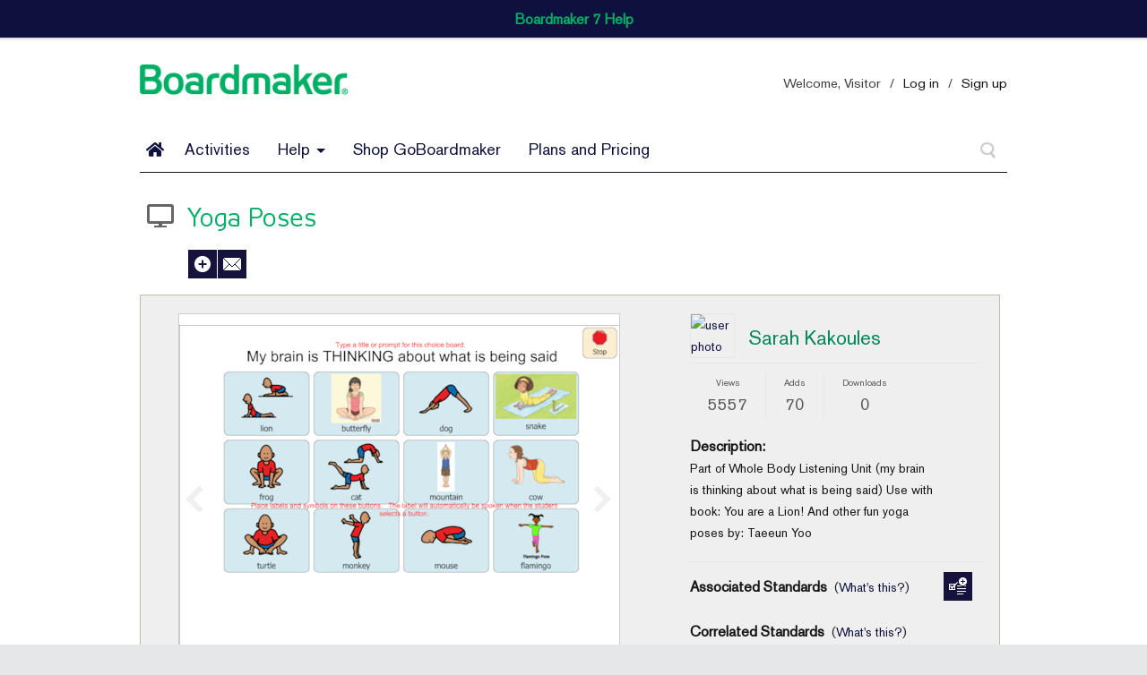

--- FILE ---
content_type: text/html; charset=utf-8
request_url: https://www.myboardmaker.com/Activity/20181436
body_size: 23723
content:
<!DOCTYPE html>

<html>
<head>
    <meta name="viewport" content="width=device-width" />
    <meta http-equiv="Content-Type" content="text/html; charset=utf-8" />



<meta property="og:url" content="https://www.myboardmaker.com/Login.aspx" />
<meta property="og:type" content="website" />
<meta property="og:title" content="Boardmaker Online" />
<meta property="og:description" content="Save valuable time and find already created activities, from the Boardmaker Community and Premium Activities, to meet all your students' individual needs." />
<meta property="og:image" content="https://www.myboardmaker.com/app-icon.png" />

<link rel="apple-touch-icon-precomposed" sizes="57x57" href="/apple-touch-icon-57x57.png" />
<link rel="apple-touch-icon-precomposed" sizes="114x114" href="/apple-touch-icon-114x114.png" />
<link rel="apple-touch-icon-precomposed" sizes="72x72" href="/apple-touch-icon-72x72.png" />
<link rel="apple-touch-icon-precomposed" sizes="144x144" href="/apple-touch-icon-144x144.png" />
<link rel="apple-touch-icon-precomposed" sizes="60x60" href="/apple-touch-icon-60x60.png" />
<link rel="apple-touch-icon-precomposed" sizes="120x120" href="/apple-touch-icon-120x120.png" />
<link rel="apple-touch-icon-precomposed" sizes="76x76" href="/apple-touch-icon-76x76.png" />
<link rel="apple-touch-icon-precomposed" sizes="152x152" href="/apple-touch-icon-152x152.png" />
<link rel="icon" type="image/png" href="/favicon-196x196.png" sizes="196x196" />
<link rel="icon" type="image/png" href="/favicon-96x96.png" sizes="96x96" />
<link rel="icon" type="image/png" href="/favicon-32x32.png" sizes="32x32" />
<link rel="icon" type="image/png" href="/favicon-16x16.png" sizes="16x16" />
<link rel="icon" type="image/png" href="/favicon-128.png" sizes="128x128" />
<meta name="application-name" content="Boardmaker Online"/>
<meta name="msapplication-TileColor" content="#FFFFFF" />
<meta name="msapplication-TileImage" content="/mstile-144x144.png" />
<meta name="msapplication-square70x70logo" content="/mstile-70x70.png" />
<meta name="msapplication-square150x150logo" content="/mstile-150x150.png" />
<meta name="msapplication-wide310x150logo" content="/mstile-310x150.png" />
<meta name="msapplication-square310x310logo" content="/mstile-310x310.png" />


    <title>Yoga Poses</title>

    <!-- Site Version: 9.6.9+Branch.release-9.6.9.Sha.685b5ce222f8e139aa7902e02d211ce844b6833d : wn1mdwk000CX7 -->
    <!-- Site Location: n/a -->
    <!--[if IE 7]>
        <script type="text/javascript">
            // fix for IE7 dropdown item width
            $(document).ready(function() {
                $('ul.dropdown-menu').each(function () {
                    var dropdownMenu = $(this);
                    var dropdownMenuWidth = dropdownMenu.width();
                    $('li', dropdownMenu).each(function () {
                        $(this).width(dropdownMenuWidth);
                    });
                });
            });
        </script>
    <![endif]-->

    
    <link href="/bundles/singleFileViewCss?v=EFzKpJG1fG2D3ZsbodYomXyKP93MdHht2jRZtdf6W0w1" rel="stylesheet"/>

    <link rel="stylesheet" href="https://use.fontawesome.com/releases/v5.2.0/css/solid.css" integrity="sha384-wnAC7ln+XN0UKdcPvJvtqIH3jOjs9pnKnq9qX68ImXvOGz2JuFoEiCjT8jyZQX2z" crossorigin="anonymous" />
    <link rel="stylesheet" href="https://use.fontawesome.com/releases/v5.2.0/css/fontawesome.css" integrity="sha384-HbmWTHay9psM8qyzEKPc8odH4DsOuzdejtnr+OFtDmOcIVnhgReQ4GZBH7uwcjf6" crossorigin="anonymous" />



    

    <script src="/bundles/singleFileViewScript?v=oLd5PwE6fpZk-lPa85BfywdRl3YpPrFljND01cOooJk1"></script>


    <script type="text/javascript">

        $(document).ready(function() {
            checkActivityAssignmentUrl = '/Activities/IsActivityAssignedToStudents';
            deleteActivitySetConflictUrl = '/User/DeleteAssignedActivity';
            deleteActivityConflictUrl = deleteActivitySetConflictUrl;
            deleteUsersActivityUrl = '/User/DeleteFromMyActivities';
            activityDeleteWarning = 'Deleting this file will remove it from Boardmaker and, if shared, will also remove it from your Groups and the Community? Are you sure you want to delete this file?';


            LoadThumbnails(["https://resizer.myboardmaker.com:443/thumbnails/F58C2D539833022E3BF197B37793D91A.jpg?h=66\u0026w=84"]);
            RenderStandards([], []);

            if (getStudioEnabledOS()) {
                var elem = document.querySelector('#EditInEditorBtn');
                if (elem)
                    elem.parentNode.removeChild(elem);
            } else {
                var elem = document.querySelector('#EditInStudioDropdown');
                if (elem)
                    elem.parentNode.removeChild(elem);
            }
        });

        function RenderStandards(directSkills, indirectSkills) {
            if (directSkills != undefined) {
                var directSkillsHtml = BuildSkillsHtml(directSkills);
                if (directSkillsHtml.length > 0)
                    $('#associatedStandardsPH').html(directSkillsHtml);
            }
            if (indirectSkills != undefined) {
                var indirectSkillsHtml = BuildSkillsHtml(indirectSkills);
                if (indirectSkillsHtml.length > 0)
                    $('#correlatedStandardsPH').html(indirectSkillsHtml);
            }
            AttachColorbox();
        }

        //load thumbnails gallery
        var images = [];

        function LoadThumbnails(thumbnailUrls) {
            $.each(thumbnailUrls,
                function(i, thumbnailUrl) {
                    var imageUrl = (thumbnailUrl).split('?')[0] + "?h=393&w=491";
                    var imageObject = {
                        image: imageUrl,
                        thumb: thumbnailUrl,
                        title: 'my first image',
                        description: 'Lorem ipsum caption'
                    };
                    images.push(imageObject);
                });
            var r = (jQuery.browser.msie) ? "?r=" + Math.random(10000) : ""; // hack for IE caching
            Galleria
                .loadTheme(
                    'https://scripts.myboardmaker.com/scripts/Plugins/galleria/themes/classic/galleria.classic.js' +
                    r);

            Galleria.run('#galleria',
                {
                    dataSource: images,
                    showCounter: false,
                    showInfo: false,
                    height: 510,
                    width: 515,
                    imageMargin: 2,
                    thumbMargin: 2,
                    responsive: false,
                    transition: 'fade'
                });
            Galleria.ready(function() {
                $('.galleria-stage').css('top', '-14px');
            });
        }

        function AssignFile(fileId) {

            if ('False' == 'True') {
                AssignIncompleteFile('', fileId);
            } else {
                var fileId = 20181436;
                var goToUrl =
                    '/Activities/AssignActivityToStudents' + '?fileId=' + fileId + '&activityCategory=Activity';
                $.fn.colorbox({ 'href': goToUrl, 'open': true, 'inline': false, 'width': '600px', 'height': '600px' });
            }
        }

        function OpenAddCommentModal() {
            var goToUrl = '/Activities/AddComment?fileId=20181436';
            $.fn.colorbox({ 'href': goToUrl, 'open': true, 'inline': false, 'width': '650px', 'height': '600px' });
        }

        function EditActivity() {
            if (4 === -1) {
                PlayIncompleteFile("", 20181436);
            } else {
                window.myWindowsRef = window.open("/Boardmaker/Edit/" + 20181436 + "/true",
                    "PeWindow",
                    "left=20,top=20,width=800,height=600,directories=0,titlebar=0,toolbar=0,location=0,status=0,menubar=0,resizable=1");
            }
            if (!detectIE()) {
                makeFileExistsCall(20181436);
            } else {
                if (!detectPopupBlockerEnabled(myWindowsRef)) {
                    makeFileExistsCall(20181436);
                }
            }
        }


        function OnCommentSubmit() {
            var fileToAddTo = 20181436;
            var comment = $('#Comment').val();
            $.ajax({
                type: "POST",
                url: '/Activities/AddComment',
                data: { commentText: comment, fileId: fileToAddTo },
                dataType: "json",
                success: function(result) {
                    $.colorbox.close();
                    if (result.fileComment != undefined) {

                        // we now have a comment, so hide the No Comment div
                        $('#NoComments').hide();

                        var comment = result.fileComment;
                        //update comments section with newly added comment
                        var deleteHtml = '';
                        if (comment.HasPermissionToDelete) {
                            deleteHtml = '<span style="float:right;margin-right: 15px;">' +
                                '<a title="delete comment" onclick="DeleteComment(' +
                                comment.CommentId +
                                ');">' +
                                '<img src="/App_Themes/Main2_0/Images/btn-close.gif" alt="delete comment"></a></span>';
                        }
                        $('.comment-list').append('<div id="comment_' +
                            comment.CommentId +
                            '" class="comment-box"><div class="photo">' +
                            '<a href="/Community/FriendsProfile/' +
                            comment.CommentedByUserId +
                            '">' +
                            '<img src="' +
                            comment.UserThumbnailUrl +
                            '" alt="photo" width="40" height="40"></a></div>' +
                            '<div class="box"><div class="title">' +
                            '<h4><a href="/Community/FriendsProfile/' +
                            comment.CommentedByUserId +
                            '"> ' +
                            comment.CommentedByUserName +
                            ' </a> </h4>' +
                            '<em class="date"> Posted ' +
                            result.dateString +
                            ' </em></div>' +
                            '<p> ' +
                            comment.CommentText +
                            ' ' +
                            deleteHtml +
                            '</p></div></div>');

                        ShowSuccessNotification("Add Comment", "Comment added to activity successfully.");
                    } else {
                        ShowErrorNotification('Add Comment', 'Failed to add comment to activity.');
                    }
                },
                error: function(xhr, textStatus, errorThrown) {
                    HandleAjaxError(xhr, textStatus, errorThrown, 'Add Comment', 'There was an issue adding comment.');
                }
            });
        }

        //load thumbnails in modal
        function LoadFileThumbnails() {
            var fileId = 20181436;
            $.ajax({
                type: "POST",
                url: '/Activities/GetFileThumbnails',
                data: { fileId: fileId },
                dataType: "json",
                success: function(result) {
                    var fileThumbnailIds = result.thumbnailIds;
                    if (fileThumbnailIds.length == 0)
                        $('#FileThumbnails').html("<h1>Activity has no thumbnails</h1>");
                    else {
                        //clone the template for each thumbnail
                        var thumbsHtml = '';
                        $.each(fileThumbnailIds,
                            function(index, thumbId) {
                                var $clone = $('#ThumbnailTemplate').clone(true);
                                $clone.find('input[type=radio]').attr("value", thumbId);
                                var thumbUrl = (result.thumbnailUrls[index]).split('?')[0];
                                $clone.find('#FileThumb').attr("src", thumbUrl + "?h=80&w=80");
                                if (result.primaryThumbId == thumbId) { //if primary thumbnail (currently set)
                                    $clone.find('input[type=radio]').attr("checked", "checked");
                                    $clone.find('label').addClass('selected');
                                }
                                thumbsHtml += $clone.html();
                            });
                        $('#FileThumbnails').html(thumbsHtml);
                        ResizeColorbox();
                    }
                },
                error: function(xhr, textStatus, errorThrown) {
                    HandleAjaxError(xhr, textStatus, errorThrown, 'Load Users Groups', 'Failed to get users groups.');
                }
            });
        }

        function OpenSetPrimaryThumbnailModal() {
            var goToUrl = '/Activities/PickPrimaryThumbnail';
            $.fn.colorbox({ 'href': goToUrl, 'open': true, 'inline': false, 'width': '650px', 'height': '600px' });
        }

        function ChangePrimaryThumbnail() {
            var fileId = 20181436;
            $.ajax({
                type: "POST",
                url: '/Activities/UpdatePrimaryThumbnail',
                data: { fileId: fileId, thumbnailId: $("input:radio[name=FileThumbnail]:checked").val() },
                dataType: "json",
                success: function(result) {
                    $.colorbox.close();
                    if (result.success) {
                        ShowSuccessNotification("ChangePrimaryThumbnail",
                            "Primary thumbnail was updated successfully.");
                    } else {
                        ShowErrorNotification('ChangePrimaryThumbnail', 'Failed to set/update primary thumbnail.');
                    }
                },
                complete: function() {
                    RefreshGallery(fileId);
                },
                error: function(xhr, textStatus, errorThrown) {
                    HandleAjaxError(xhr,
                        textStatus,
                        errorThrown,
                        'ChangePrimaryThumbnail',
                        'There was an issue setting/updating primary thumbnail.');
                }
            });
        }

        function RefreshGallery(fileId) {
            images = [];
            $.ajax({
                type: "POST",
                url: '/Activities/GetFileThumbnails',
                data: { fileId: fileId },
                dataType: "json",
                success: function(result) {
                    LoadThumbnails(result.thumbnailUrls);
                },
                error: function(xhr, textStatus, errorThrown) {
                    HandleAjaxError(xhr, textStatus, errorThrown, 'Refresh Gallery', 'Failed to refresh gallery.');
                }
            });
        }

        /*START : Add Activity To Group*/
        function LoadUserGroups() {
            var fileToAdd = 20181436;
            $.ajax({
                type: "POST",
                url: '/User/GetUserGroups',
                data: { fileId: fileToAdd },
                dataType: "json",
                success: function(result) {
                    if (result.totalGroupCount == 0)
                        $('#UserGroupsList').html("<h1>You&#39;re not currently a member of any group.</h1>");
                    else {
                        var grpsUserCanShareTo = result.usersGroups;
                        if (grpsUserCanShareTo.length == 0)
                            $('#UserGroupsList').html('<h1>You cannot share this activity with any of your current groups.</h1>');
                        else { //clone the template for each group
                            var fileInGroups = result.fileGroups;
                            var groupsHtml = '';
                            $.each(grpsUserCanShareTo,
                                function(index, grp) {
                                    var $clone = $('#GroupItemTemplate').clone(true);
                                    $clone.find('input[type=checkbox]').attr("value", grp.Id);
                                    if ($.inArray(grp.Id, fileInGroups) > -1) { //if file already in group
                                        $clone.find('input[type=checkbox]').attr("checked", "checked");
                                    }
                                    $clone.find('#GroupName').html(grp.Name);
                                    $clone.find('#GroupImage').attr("src", result.groupProfiles[index]);
                                    groupsHtml += $clone.html();
                                });
                            $('#UserGroupsList').html(groupsHtml);
                            ResizeColorbox();
                        }
                    }
                },
                error: function(xhr, textStatus, errorThrown) {
                    HandleAjaxError(xhr, textStatus, errorThrown, 'Load Users Groups', 'Failed to get users groups.');
                }
            });
        }

        function OpenShareActivityWithGroupsModal() {
            var goToUrl = '/Activities/AddActivityToGroup/20181436';
            $.fn.colorbox({
                'href': goToUrl,
                'open': true,
                'inline': false,
                'width': '650px',
                'height': '600px',
                'onComplete': function() { LoadUserGroups(); }
            });
        }

        function AddFileToGroup() {
            var selectedGroupIds = [];
            $("#UserGroupsList input:checkbox:checked").map(function() {
                selectedGroupIds.push($(this).val());
            });
            var divToBeWorkedOn = '#MessageBox';
            if (selectedGroupIds.length < 1) {
                var messageHtml =
                    '<h1>Select Groups To Add To</h1><p>Please select at least one group.</p><div class=\'popup-buttons\'><div><a class=\'no simplemodal-close button\' ><span>Close</span></a></div></div>';
                PopMessageModal(messageHtml, divToBeWorkedOn, 500);
                RenderSimpleModalOverColorbox();
                return;
            }
            var fileToAdd = 20181436;
            $.ajax({
                type: 'POST',
                data: { fileId: fileToAdd, groupIds: selectedGroupIds },
                traditional: true,
                url: '/Activities/UpdateActivityToGroupAssociation',
                success: function(result) {
                    $.colorbox.close();
                    if (result.success) {
                        ShowSuccessNotification("Add Activity To Group",
                            "Activity added to selected groups successfully.");
                    } else {
                        ShowErrorNotification('Add Activity To Group', 'Failed to add activity to selected groups.');
                    }
                },
                error: function(xhr, textStatus, errorThrown) {
                    resetBlockUI();
                    HandleAjaxError(xhr,
                        textStatus,
                        errorThrown,
                        'Add Activity To Group',
                        'There was an issue adding the activity to selected groups.');
                }
            });
        }
        /*END:Add Activity To Group*/

        /*START : Share Activity with Friends*/
        var fileToShare;

        function OnShareActivityClick() {
            var publicFileId = 0;
            if (1 == 0) { //if private file, check to see if public version exists
                $.ajax({
                    type: "POST",
                    async: false,
                    url:
                        '/Activities/GetPublicFileId?privateFileBinaryId=24407059',
                    data: {},
                    dataType: "json",
                    success: function(result) {
                        publicFileId = result.publicFileId;
                    },
                    error: function(xhr, textStatus, errorThrown) {
                        HandleAjaxError(xhr, textStatus, errorThrown, 'GetPublicFileId', 'Failed to get public file.');
                    }
                });
            } else {
                publicFileId = 20181436;
            }
            if (publicFileId == 0) {
                var messageHtml =
                    '<h1>Private Activity Sharing</h1><p>Unfortunately, you cannot share this file with your friends as it is marked private. Either make your file public and then send it to your friend, or create a private group, share your private file with the group and invite your friends to that group for them to be able to view your private files.</p><div class=\'popup-buttons\'><div><a class=\'no simplemodal-close button\' ><span>Close</span></a></div></div>';
                PopMessageModal(messageHtml, '#MessageBox', 500);
            } else {
                var goToUrl = "/Activities/ShareActivityWithFriend";
                fileToShare = publicFileId;
                $.fn.colorbox({ 'href': goToUrl, 'open': true, 'inline': false, 'width': '650px', 'height': '600px' });
            }
        }

        function LoadUserFriends() {
            $.ajax({
                type: "POST",
                url: '/Community/GetUsersFriendsForActivitySharing',
                data: {},
                dataType: "json",
                success: function(result) {
                    if (result.usersFriends == undefined || result.usersFriends.length == 0)
                        $('#NoFriendsMsg').show();
                    else {
                        //clone the template for each friend
                        var friendsHtml = '';
                        $.each(result.usersFriends,
                            function(index, frnd) {
                                var $clone = $('#FriendItemTemplate').clone(true);
                                $clone.find('input[type=checkbox]').attr("value", frnd.EmailAddress);
                                var displayName = $.trim(frnd.FirstName + frnd.LastName).length > 0
                                    ? frnd.FirstName + " " + frnd.LastName
                                    : frnd.Username;
                                $clone.find('#FriendName').html(displayName);
                                $clone.find('#FriendImage').attr("src", result.friendProfiles[index]);
                                friendsHtml += $clone.html();
                            });
                        if (friendsHtml == '')
                            $('#FriendsListingDiv')
                                .html(
                                    "<span style='font-size:12px;'>You currently are not friends with any other Boardmaker users. Please use &#39;Share With Additional Friends&#39; space provided below to share this file with your friends.</span>");
                        else
                            $('#FriendsListingDiv').html(friendsHtml);
                        ResizeColorbox();
                    }
                },
                error: function(xhr, textStatus, errorThrown) {
                    HandleAjaxError(xhr, textStatus, errorThrown, 'Load Users Friends', 'Failed to get users friends.');
                }
            });
        }

        function ShareActivityWithFriends() {
            //get all the selected user's usernames or email address
            var aditionalEmailsEntered = $.trim($('#EmailAddressList').val());
            aditionalEmailsEntered = aditionalEmailsEntered.replace(/\s+/g, ''); //remove extra spaces
            aditionalEmailsEntered = aditionalEmailsEntered.replace(';', ','); //replace ; with ,
            aditionalEmailsEntered = aditionalEmailsEntered.replace(/,\s*$/, ''); //remove last comma
            var selectedUsers = [];
            if (aditionalEmailsEntered.length > 0)
                selectedUsers = aditionalEmailsEntered.split(',');

            $("#FriendsListingDiv input:checkbox:checked").map(function() {
                selectedUsers.push($(this).val());
            });

            if (selectedUsers.length == 0) {
                var messageHtml =
                    '<h1>Select a friend to share with</h1><p><span style="color:red;font-size:12px;">Please select a friend or enter your friends email address and/or usernames.</span></p><div class=\'popup-buttons\'><div><a class=\'no simplemodal-close button\' ><span>Close</span></a></div></div>';
                PopMessageModal(messageHtml, '#MessageBox', 500);
            }

            $.ajax({
                type: 'POST',
                data: { fileId: fileToShare, userEmails: selectedUsers, personalMessage: $('#PersonalMessage').val() },
                url: '/Activities/ShareActivityWithFriends',
                traditional: true,
                success: function(result) {
                    $.colorbox.close();
                    if (result.success) {
                        if (result.failedToDeliver != undefined) {
                            var messageHtml =
                                '<h1>Email Delivery Failure</h1><p><span style="color:red;font-size:12px;">' +
                                    result.failedToDeliver +
                                    '</span></p><div class=\'popup-buttons\'><div><a class=\'no simplemodal-close button\' ><span>Close</span></a></div></div>';
                            PopMessageModal(messageHtml, '#MessageBox', 500);
                        } else {
                            ShowSuccessNotification("Share Activity With Friends",
                                "Activity has been shared with your friends successfully.");
                        }
                    } else {
                        if (result.NoUsersMatched) {
                            var messageHtml =
                                '<h1>No Users Matched</h1><p><span style="color:red;font-size:12px;">None of the email addresses or usernames you entered matched Boardmaker Online users.</span></p><div class=\'popup-buttons\'><div><a class=\'no simplemodal-close button\' ><span>Close</span></a></div></div>';
                            PopMessageModal(messageHtml, '#MessageBox', 500);
                        } else {
                            ShowErrorNotification('Share Activity With Friends',
                                'Failed to share activity with your friends.');
                        }
                    }
                },
                error: function(xhr, textStatus, errorThrown) {
                    HandleAjaxError(xhr,
                        textStatus,
                        errorThrown,
                        'Share Activity With Friends',
                        'There was an issue sharing the activity with your friends.');
                }
            });
        }
        /*END:Share Activity with Friends*/

        function CreateFileCopyForUser() {
            var fileToCopy = 20181436;
            var fileBinaryId = 24407059;
            var addCount = 70;
            $.ajax({
                type: 'POST',
                data: { fileId: fileToCopy, fileBinaryId: fileBinaryId, addCount: addCount },
                url: '/Activities/AddActivityToUser',
                success: function(result) {
                    if (result.success) {
                        if (result.message != undefined && result.message.length > 0) {
                            var divToBeWorkedOn = '#MessageBox';
                            var messageHtml =
                                '<h1>Add to My Activities</h1><p>A copy of this activity already exists in your My Activities area.</p><div class=\'popup-buttons\'><div><a class=\'no simplemodal-close button\' ><span>Close</span></a></div></div>';
                            PopMessageModal(messageHtml, divToBeWorkedOn, 500);
                        } else {
                            ShowSuccessNotification("Add To My Activities",
                                "Activity has been added to your My Achieve area successfully.");
                            window.location.href = "/Activity/" + result.copyFileId;
                        }
                    } else {
                        ShowErrorNotification('Add To My Activities',
                            'Failed to add activity to your My Achieve area.');
                    }
                },
                error: function(xhr, textStatus, errorThrown) {
                    resetBlockUI();
                    HandleAjaxError(xhr,
                        textStatus,
                        errorThrown,
                        'Add To My Activities',
                        'There was an issue adding the activity to your My Achieve area.');
                }
            });
        }

        function playUserFile(fileId) {
            window.myWindowsRef = window.open("",
                "AchievePlayer",
                "left=20,top=20,width=800,height=600,directories=0,titlebar=0,toolbar=0,location=0,status=0,menubar=0,status=0,resizable=1");
            if (detectIE()) {
                detectPopupBlockerEnabled(window.myWindowsRef);
            }
            $.post("/Activities/GetUsersFileId",
                { fileId: fileId },
                function(data) {
                    window.myWindowsRef.location.href = "/Boardmaker/Play/" + data.fileId + "/false";
                });
        }

        function playActivityInRubicon(fileId) {
            // Create a copy for the user if needed
            $.post("/Activities/GetUsersFileId",
                { fileId: fileId },
                function (data) {
                    const uri = "boardmakerplayer://" + '' + "/Play/" + data.fileId;
                    const androidPackage = "com.tobii.boardmaker7.mobile.player";
                    if (useAndroidIntent()) {
                        var linkParts = uri.split("://");
                        window.location.href = 'intent://'+linkParts[1]+'#Intent;scheme='+linkParts[0]+';package='+androidPackage+';end';
                        setTimeout(function () {
                            $.fn.colorbox({ 'href': '/Help/DownloadBoardmakerV7StudentCenter', 'open': true, 'width': '600px', 'height': '400px' }, ResizeColorbox());
                        }, 2500);
                    } else {
                        window.protocolCheck(uri,
                            function () {
                                $.fn.colorbox({ 'href': '/Help/DownloadBoardmakerV7StudentCenter', 'open': true, 'width': '600px', 'height': '400px' }, ResizeColorbox());
                            }, null, null, androidPackage);
                    }
                });
        }

        function editActivityInRubicon(fileId) {
            // Create a copy for the user if needed
            $.post("/Activities/GetUsersFileId",
                { fileId: fileId },
                function (data) {
                    const uri = "boardmakereditor://" + '' + "/Edit/" + data.fileId;
                    const androidPackage = "com.tobii.boardmaker7.mobile.editor";
                    if (useAndroidIntent()) {
                        var linkParts = uri.split("://");
                        window.location.href = 'intent://'+linkParts[1]+'#Intent;scheme='+linkParts[0]+';package='+androidPackage+';end';
                        setTimeout(function () {
                            $.fn.colorbox({ 'href': '/Help/DownloadBoardmakerV7', 'open': true, 'width': '600px', 'height': '400px' }, ResizeColorbox());
                        }, 2500);
                    } else {
                        window.protocolCheck(uri,
                            function () {
                                $.fn.colorbox({ 'href': '/Help/DownloadBoardmakerV7', 'open': true, 'width': '600px', 'height': '400px' }, ResizeColorbox());
                            }, null, null, androidPackage);
                    }
                });
        }

        function editInStudio() {


            var loggedInUserId = null;

            console.log('id', loggedInUserId);
            window.protocolCheck("bmo://" + 20181436 + "/" + loggedInUserId,
                function() {
                    $.fn.colorbox({
                            'href': '/Help/DownloadStudioEditor',
                            'open': true,
                            'width': '600px',
                            'height': '400px'
                        },
                        ResizeColorbox());
                });
        }

        function getStudioEnabledOS() {
            return window.GetHostOSCanLaunchProtocol();
        }

        function GeneratePdf(activityId) {
            var divToBeWorkedOn = '#MessageBox';

                $.ajax({
                    type: "POST",
                    url: "/api/activity/" + activityId + "/pdf",
                    dataType: "json",
                    success: function (result) {
                        if (result.Success) {
                            // Set the html strings
                            var printModalHtml = '<h1>Preparing file for print</h1><div>You can continue working while we prepare your PDF. The notification bell will alert you when itï¿½s ready to print.</div><div class=\'solid-divider mt-20 mb-20\'></div><a class=\'simplemodal-close button\' onclick=\'$.modal.close();\'><span>Close</span></a>';
                            var spinnerModalHtml = '<h1>Preparing Your PDF For Print</h1><div><img style="position: relative; display: inline-block; left: 50%; transform: translate(-50%);" src="https://assets.myboardmaker.com/content/Images/lightbox-ico-loading.gif" /></div> <div class=\'solid-divider mt-20 mb-20\'>';

                            // Create the spinner modal
                            AddPopSpinnerModal(
                                spinnerModalHtml,
                                divToBeWorkedOn,
                                350);

                            // Call to get the PDF every 2 seconds
                            var callCount = 0;
                            var callCountLimit = 8;
                            var repeater = setInterval(function () {
                                if (callCount < callCountLimit) {
                                    var sasUri = GetActivityPdf(activityId);

                                    // Open PDF if it returns a download link
                                    if (sasUri !== undefined && sasUri !== "") {
                                        window.open('/api/activity/pdffile?url=' + sasUri);
                                        $('.simplemodal-close').click();
                                        clearInterval(repeater);
                                    }
                                    callCount += 1;
                                } else {
                                    //Update the spinner modal to display new message after callCounterLimit has been reached.
                                    UpdatePopSpinnerModal(printModalHtml, 700);
                                    clearInterval(repeater);
                                }
                            }, 2000);

                        } else {
                            PopMessageModal(
                                '<h1>PDF could not be generated</h1><div>A PDF cannot currently be generated.  Please try again later.</div><div class=\'solid-divider mt-20 mb-20\'></div><a class=\'simplemodal-close button\' ><span>Close</span></a>',
                                divToBeWorkedOn,
                                700);
                        }
                    }
                }
             );
        }

        function GetActivityPdf(activityId) {

            var sasUrl = "";
            $.ajax({
                url: "/api/activity/" + activityId + "/pdf",
                type: 'GET',
                dataType: "json",
                async: false,
                success: function (result) {
                    console.log(result.downloadSasToken);
                    var encodedSasUrl = encodeURIComponent(result.downloadSasToken);
                    sasUrl = encodedSasUrl;
                }
            });
            return sasUrl;
        }

        function PrintActivityPdf(activityId) {
            var encodedSasUrl = GetActivityPdf(activityId);

            if (encodedSasUrl === "")
            {
                GeneratePdf(activityId);
            }
            else{
                window.open('/api/activity/pdffile?url=' + encodedSasUrl);
            }
        }

        function ShowSingleFileViewModal(urlToDisplay) {
            $.fn.colorbox({
                width: "700px"
                , href: urlToDisplay
                , open: true
                , onComplete: function () { $.fn.colorbox.resize(); }
            });
        }
    </script>




    <script type="text/javascript">
        $(document).ready(function () {
            $(".open-view-in-modal").colorbox({ width: 765, height: 475 });
            jQuery(".validateForm").validationEngine();
        });
    </script>

    <script type="text/javascript">
        var ltSearchText = 'Search All Activities';

        jQuery(document).ready(function () {
            SetSearchBoxDefaultText("#mainSearchText", 'Search All Activities');
        });
    </script>

    

    <script type="text/javascript">
        var appInsights = window.appInsights || function (config) { function i(config) { t[config] = function () { var i = arguments; t.queue.push(function () { t[config].apply(t, i) }) } } var t = { config: config }, u = document, e = window, o = "script", s = "AuthenticatedUserContext", h = "start", c = "stop", l = "Track", a = l + "Event", v = l + "Page", y = u.createElement(o), r, f; y.src = config.url || "https://az416426.vo.msecnd.net/scripts/a/ai.0.js"; u.getElementsByTagName(o)[0].parentNode.appendChild(y); try { t.cookie = u.cookie } catch (p) { } for (t.queue = [], t.version = "1.0", r = ["Event", "Exception", "Metric", "PageView", "Trace", "Dependency"]; r.length;)i("track" + r.pop()); return i("set" + s), i("clear" + s), i(h + a), i(c + a), i(h + v), i(c + v), i("flush"), config.disableExceptionTracking || (r = "onerror", i("_" + r), f = e[r], e[r] = function (config, i, u, e, o) { var s = f && f(config, i, u, e, o); return s !== !0 && t["_" + r](config, i, u, e, o), s }), t }({ instrumentationKey: "1d843714-a3f3-4545-ae1b-39eeaf44d635" }); window.appInsights = appInsights; appInsights.trackPageView();
        var appInsightsUserName = '';
        appInsights.setAuthenticatedUserContext(appInsightsUserName.replace(/[,;=| ]+/g, "_"));
        appInsights.trackPageView();

    </script>
</head>
<body id="PageBody">




<script type="text/javascript">
    var headerColor = '#FFF';
    var mainMenuColor = '#00AF66';

    function ClearHistory() {
        var backlen = history.length;
        history.go(-backlen);
        setTimeout(function () {
            window.location.replace('/logout.aspx');
            window.location.href = "/logout.aspx";
        }, 500)

        return false;
    }

    function ShowFeedbackFormModal() {
        $.fn.colorbox({
            width: "700px", href: '/User/FeedBackForm', open: true, onComplete: function () {
                $.fn.colorbox.resize();
            }
        });
    }

</script>



<script src="../../Scripts/microsoft-signalr/signalr.min.js" type="text/javascript"></script>

<script type="text/javascript">
    var $Notifications;
    $(document).ready(function () {
        //set the urls needed for the org invitation
        respondToOrgInvitationUrl = '/User/RespondToOrgInvitation';
        hasUserRespondedUrl = '/User/HasUserRespondedToOrgInvitation';

        

        $('#noti_Counter')
            .css({ opacity: 0 })
            .css({ top: '-10px' })
            .animate({ top: '-2px', opacity: 1 }, 500)
            .hide();

        // ANIMATEDLY DISPLAY THE NOTIFICATION COUNTER.
        $Notifications = $("#notifications_Box");
        $('#noti_Button').click(function () {

            if ($('#notifications').is(':hidden')) {
                getUserNotifications();
            }

            // TOGGLE (SHOW OR HIDE) NOTIFICATION WINDOW.
            $('#notifications').fadeToggle('fast', 'linear', function () {
                if ($('#notifications').is(':hidden')) {
                }
            });

            // Hide the counter and remove tab count.
            $('#noti_Counter').fadeOut('slow');
            setTabTitleWithNotificationCount(0);

            return false;
        });

        // HIDE NOTIFICATIONS WHEN CLICKED ANYWHERE ON THE PAGE.
        $(document).click(function () {
            $('#notifications').hide();

            // CHECK IF NOTIFICATION COUNTER IS HIDDEN.
            if ($('#noti_Counter').is(':hidden')) {
                // CHANGE BACKGROUND COLOR OF THE BUTTON.
            }
        });

        $('#notifications').click(function () {
            return false;       // DO NOTHING WHEN CONTAINER IS CLICKED.
        });

        $(function () {
            $.ajax({
                url: '/User/GetUserSignalRConnectionInfo',
                type: 'GET',
                success: function (result) {
                    if (result.userSsoId === '' || result.userSsoId === null) {
                        return;
                    }
                    var connection = new signalR.HubConnectionBuilder()
                        .withAutomaticReconnect([0, 100, 1000, 5000])
                        .withUrl(result.signalrUrl)
                        .build();
                    connection.onreconnected(() => {
                        connection.invoke('Subscribe', result.userSsoId);
                    });
                    connection.on('updateNotificationCount', function (message) {
                        console.log('got a notification! ' + message);
                        if (message === 0) {
                            $('#noti_Counter').text('');
                            $('#noti_Counter').hide();
                        } else {
                            $('#noti_Counter').text(message);
                            $('#noti_Counter').fadeIn('slow');
                        }

                        setTabTitleWithNotificationCount(message);
                    });

                    connection.start().then(function () {
                        // Get the current count of unread notifications on every page load connection.
                        connection.invoke('Subscribe', result.userSsoId);
                        connection.invoke('GetNotificationUnreadCount');
                        // Check for new unread notification count every 15 seconds in case the real time messages are missed.
                        setInterval(function () {
                            connection.invoke('GetNotificationUnreadCount').catch((ctx,err) => {
                                console.log(ctx);
                                console.log(err);
                                connection.start();
                            });
                        }, 15000);
                    });
                }
            });
        });
    });

    function setTabTitleWithNotificationCount(notificationCount) {
        var regex = new RegExp("^(\\({1}[0-9]+\\){1})");
        var title = document.title;

        if (notificationCount === 0) {
            title = title.replace(regex, '');

            if (title.substring(0, 1) === ' ') {

                title = title.substr(1);
            }

            document.title = title;
            return;
        }

        // Set the notification Count if there isn't,  return;
        var hasNotificationCount = regex.test(title);
        if (!hasNotificationCount) {
            document.title = '(' + notificationCount + ') ' + title;
            return;
        }

        // Update Count to have the new  number
        document.title = title.replace(regex, '(' + notificationCount + ')');
    }

    function getUserNotifications() {
        $.getJSON("/Notifications", "",
            function (result) {
                if (result && result.length > 0) {
                    var notificationResponse = JSON.parse(result).notifications;
                    $Notifications.html("");
                    for (var i = 0; i < notificationResponse.length; i++) {
                        var notification = notificationResponse[i];

                        var onClick = '';
                        if (null !== notification.url) {
                            onClick = "onClick=\"notificationOnClick('" + notification.url.href + "'," + notification.notificationType + "); return false;\"";
                        }

                        var notificationTitle = '';
                        if (notification.notificationType === 1 || notification.notificationType === 3) {
                            notificationTitle = '<div class=\"error\"><strong>' + notification.title + '</strong></div>';
                        } else {
                            notificationTitle = '<div class=\"success\"><strong>' + notification.title + '</strong></div>';
                        }

                        var notificationIsRead = '';
                        // Set the sytling of unread/read messages
                        if (!notification.isRead) {
                            notificationIsRead = '<div class=\"unreadNotification\">';
                        } else {
                            notificationIsRead = '<div class=\"readNotification\">';
                        }

                        $Notifications.append(
                            notificationIsRead +
                            "<div class=\"notification\" id=\"" + notification.notificationId + "\"" + onClick + " >" +
                            "<a href=\"#\" style=\"text-decoration: none\">" +
                            "<div class=\"imageblock\" ><img src=\"" + notification.iconUrl + "\" alt=\"\"/></div>" +
                            "<div class=\"messageblock\"><div class=\"message\">" + notificationTitle + "</div>" +
                            "<div class=\"messageinfo\"><i>" + notification.message + "</i></div>" +
                            "<div class=\"date\">" + getNotificationDisplayDate(notification.createdDate) + "</div></div>" +
                            "<div class=\"clearNotif\" onclick=\"deleteNotification(\'" + notification.notificationId.trim() + "\',event)\"></div></a></div></div>");
                    }
                }
            });
    }

    function getNotificationDisplayDate(dateString) {
        var date = new Date(dateString);
        var currentDate = new Date();

        // Calculate the difference in seconds
        var diff = (currentDate.getTime() - date.getTime()) / 1000;

        var display = '';
        if (diff > 0 && diff < 3600) {
            var diffInMinutes = Math.round(diff / 60);
            var min = ' minute';
            if (diffInMinutes > 1) {
                min = min + 's';
            } else {
                diffInMinutes = 1;
            }

            display = diffInMinutes + min + ' ago';
        } else if (diff > 3600 && diff < 86400) {
            var diffInHours = Math.round((diff / 3600));
            var hour = ' hour';
            if (diffInHours > 1) {
                hour = hour + 's';
            } else {
                diffInHours = 1;
            }

            display = diffInHours + hour + ' ago';
        } else if (diff > 86400 && diff < 604800) {
            var diffInDays = Math.round((diff / 86400));
            var day = ' day';
            if (diffInDays > 1) {
                day = day + 's';
            } else {
                diffInDays = 1;
            }

            display = diffInDays + day + ' ago';
        } else {
            var diffInWeeks = Math.round((diff / 604800));
            var week = ' week';
            if (diffInWeeks > 1) {
                week = week + 's';
            } else {
                diffInWeeks = 1;
            }

            display = diffInWeeks + week + ' ago';
        }

        return display;
    }

    function deleteNotification(notificationId, event) {
        if (event.stopPropagation) {
            event.stopPropagation();   // W3C model
        } else {
            event.cancelBubble = true; // IE model
        }

        $.ajax({
            url: '/Notifications/' + notificationId,
            type: 'DELETE',
            success: function (result) {
                if (result.Success) {
                    // Remove the element from html
                    var element = document.getElementById(notificationId);
                    element.parentNode.removeChild(element);
                }
            }
        });
    }

    function notificationOnClick(url, notificationType) {
        if (notificationType === 2) {
            var pdfLinkUrl = '/api/activity/pdflink?url=' + url;
            pdfNotificationClick(pdfLinkUrl);
        }
    }

    function pdfNotificationClick(url) {
        $.ajax({
            url: url,
            type: 'GET',
            dataType: "json",
            success: function (result) {
                var encodedSasUrl = encodeURIComponent(result.downloadSasToken);
                window.open('/api/activity/pdffile?url=' + encodedSasUrl);
            },
            error: function () {
                ShowErrorNotification("Activity PDF Error",
                    "The PDF is no longer current. Choose Print to regenerate the PDF.");
            }
        });
    }

    function deleteAllUserNotifications() {
        $.ajax({
            url: '/Notifications/DeleteAll',
            type: 'DELETE',
            success: function (result) {
                if (result.Success) {
                    // Remove the element from html
                    var element = document.getElementById("notifications_Box");
                    while (element.firstChild) {
                        element.removeChild(element.firstChild);
                    }
                }
            }
        });
    }

    function openHelpWindow() {
        window.showModalDialog('/Content/BEMC_Help/BEMC_OnlineHelp.htm', 'win', 'top:200;left:200;status:no;scroll:no;resize:no;dialogHeight:600px;dialogWidth:900px');
    }

    // adds hover action to menu
    $('#menu .dropdown').hover(function () {
        $(this).addClass('open');
    }, function () {
        $(this).removeClass('open');
    });
    $('#menu .dropdown .dropdown-toggle').click(function (e) { e.preventDefault(); e.stopPropagation(); });

    // maintenance countdown banner message
    var date = '05/25/2016 11:21:59';
    var now = new Date();

    if (new Date(date) > now) {
        $('#CountdownTimer').attr('style', 'display:block');
    }

    //if (navigator.userAgent.search("Chrome") >= 0) {
    //    $('#ChromeWarning').attr('style', 'display:block');
    //}

    $('.maintenance-notice ul').countdown({
        date: date,
        offset: -4,
        day: 'd',
        days: 'd',
        hour: 'h',
        hours: 'h',
        minute: 'm',
        minutes: 'm',
        second: 's',
        seconds: 's'
    }, function () {
        $('#CountdownTimer').attr('style', 'display:none');
    });

    

</script>
    

<div id="ChromeWarning" class="general-top-notification-container" style="display: none">
    <div class="gtnc-wrap" style="text-transform: uppercase;">
        The Chrome browser is changing the way it handles cookies. To continue using all of the features on our site, Chrome users must clear their cache and cookies.
        At the top of your browser, select <b>&#8942; > More tools > Clear browsing dataâ€¦</b> then select <b>Clear data.</b>
    </div>
</div>
<div id="CountdownTimer" style="display: none" class="general-top-notification-container maintenance-notice">
    <div class="gtnc-wrap" style="text-transform: uppercase;">
        We will conduct a scheduled maintenance on Saturday, March 19th from 4:00 AM to 8:00 AM EST.<br />
        The site will be offline in: &nbsp;
        <ul style="margin: 10px 0; font-size: 18px; color: #00AF66; display: inline-block; text-transform: lowercase;">
            <li><span class="days">00</span><span class="days_text">d</span></li>
            <li><span class="hours">00</span><span class="hours_text">h</span></li>
            <li><span class="minutes">00</span><span class="minutes_text">m</span></li>
            <li><span class="seconds">00</span><span class="seconds_text">s</span></li>
        </ul>
    </div>
</div>

<div id="ReleaseUpdateBanner" style="display: block; text-align:center" class="general-top-notification-container maintenance-notice">
    <div class="gtnc-wrap">
       <a href="http://tdvox.web-downloads.s3.amazonaws.com/Boardmaker/v7/Boardmaker%207%20Release%20Update.pdf" target="_blank" style="font-weight:bold">Boardmaker 7 Help</a>
    </div>
</div>





<div id="Header">
    <div id="custom-header">
        
        <div class="header-top clearfix">
            <div class="header-left pull-left ">
                
                <a href="/">
                    <img src="https://image.myboardmaker.com/content/marketing/img/template/logo_boardmaker.png" alt="Boardmaker Logo" title="Boardmaker" style="width: 233px;" /></a>
                
            </div>
            
            <div class="header-right pull-right ">
                <div class="clearfix">
                    <div id="welcome-user">
                        <ul id="userMenu" class="unstyled list-unstyled pull-right clearfix sematic-dropdown-fix" style="box-sizing: unset !important;">
                            
                            <li><span>Welcome, Visitor</span></li>
                            <li><span>/</span></li>
                            <li><a href="/Subscription/login">Log in</a></li>
                            <li><span>/</span></li>
                            <li><a href="https://get.myboardmaker.com/">Sign up</a></li>
                            
                        </ul>
                    </div>
                </div>
            </div>
        </div>

        
        <div id="menu-container">
            <div id="menu-content">
                <div id="menu-holder">
                    
                    
                    <ul id="menu" class="menu unstyled list-unstyled clearfix">
                        
                        <li id="Home"><a accesskey="1" href="/" class="hhome">
                            <i class="fas fa-home"></i></a></li>
                        <li><a tabindex="-1" href="/Activities/Search">
                            Activities</a></li>
                        
                        <li class="dropdown"><a accesskey="6" href="#" class="dropdown-toggle" role="button" data-toggle="dropdown">
                            Help
                            <b class="caret"></b></a>
                            <ul class="dropdown-menu" role="menu">
                                
                                <li><a href="https://goboardmaker.com/pages/support-getting-started#boardmaker_online" target="_blank">Getting Started</a></li>
                                <li><a href="https://goboardmaker.com/pages/learning-resources" target="_blank">Learning Resources</a></li>
                                <li><a href="https://goboardmaker.com/pages/customer-support" target="_blank">Customer Support</a></li>
                                <li><a href="https://goboardmaker.com/pages/contact-us" target="_blank">Contact Us</a></li>
                            </ul>
                        </li>
                        
                        <li><a href="https://goboardmaker.com/collections/all" target="_blank">Shop GoBoardmaker</a></li>
                        <li><a href="https://get.myboardmaker.com/">Plans and Pricing</a></li>
                    
                    </ul>

                    
                    <div id="newSearchContainer">
                        <input id="newSearchField" type="text" placeholder="Search All Activities" />
                    </div>
                    <button id="newSearchButton">&nbsp;</button>
                    
                </div>
            </div>
        </div>
    </div>
</div>


    <form id='MainF'>
        <div id="wrapper">
            <div id="main">

                
<div class="page">

                <div class="main-holder">
                    <div class="main-frame clearfix">
                        
                        <div id="content">
                            








<div class="single-file-view">
    <h2 class="sfv-title">
                    <span class="icon interactive" title="The activity has interactive content."></span>

        Yoga Poses
    </h2>

    <ul class="top-actions-menu unstyled clearfix">
                <li><a href="/login.aspx" class="btn-activity btn-add" title="Add to My Activities">Add to My Activities</a> </li>






            <li id="ShareActivityWithFriend">
                    <a href="/login.aspx" class="btn-activity btn-email" title="Send to a Friend">Send to a Friend</a>
            </li>




        
    </ul>

    <div class="main gray-well clearfix">
        <div class="main-left pull-left" style="width: 560px;">
            
            <div id="galleria">
            </div>
        </div>
        <div class="main-right pull-right">
                <div id="AuthorDiv" class="author clearfix">
                    <div class="pull-left photo">
                        <div class="box-inner">
                            <a id="friendPhotoLnk" href="/Community/FriendsProfile/566957">
                                <img id="UserPhoto" src="https://resizer.myboardmaker.com:443/thumbnails/DD9DDD6909B373AC8AF8A70C5ED4F238.png?h=50&amp;w=50" alt="user photo" width="50" height="50" />
                            </a>
                        </div>
                    </div>
                    <div class="pull-right details">
                        <h3 class="author-name">
                            <a href="/Community/FriendsProfile/566957" id="friendNameLnk" title="Sarah Kakoules">
                                Sarah Kakoules
                            </a>
                        </h3>
                    </div>
                </div>
            <div class="details-2">
                <div class="mb-20 clearfix">
                        <div class="col col1 float-left">
                            Views<br />
                            <span>
                                5557
                            </span>
                        </div>
                        <div class="col col2 float-left">
                            Adds<br />
                            <span> 70</span>
                        </div>
                        <div class="col col3 float-left">
                            Downloads<br />
                            <span> 0</span>
                        </div>
                </div>
                <div style="position: relative;">
                    <h5>
                        Description:
                    </h5>
                    <div class="description" style="padding-right: 50px;">
                        Part of Whole Body Listening Unit (my brain is thinking about what is being said)
Use with book: You are a Lion! And other fun yoga poses by: Taeeun Yoo
                    </div>
                </div>
            </div>
            <div id="StandardsView" class="standards">
                <div class="clearfix">
                    <h5 class="pull-left">
                        Associated Standards&nbsp;&nbsp;
                    </h5>
                    <div class="pull-left" style="margin-top: 6px;">
                        (<a rel="queness-tooltip" title="<strong>Associated Standards</strong><br />These standards were chosen by the activity author to indicate alignment between the activity and these standards."
                            class="view-tooltip">What&#39;s this?</a>)
                        </div>
                    </div>
                    <div id="associatedStandardsPH">
                        No Standards
                    </div>
                    <div class="clearfix mt-10">
                        <div class="clearfix mt-10">
                            <h5 class="pull-left">
                                Correlated Standards&nbsp;&nbsp;
                            </h5>
                            <div class="pull-left" style="margin-top: 6px;">
                                (<a rel="queness-tooltip" title="<strong>Correlated Standards</strong><br />These standards are chosen automatically because they share a common characteristic with a standard chosen by the author."
                                    class="view-tooltip">What&#39;s this?</a>)
                                </div>
                            </div>
                            <div id="correlatedStandardsPH">
                                No Standards
                            </div>
                            
                                <a id="associateStandardsLnk" class="btn-activity btn-associate-standard" onclick="openColorboxModal(&quot;/Standards/StandardsSelector?usage=1&goalObjectiveOrFileId=file_20181436&quot;); return false;" href="#"
                                   title="Manage Standards">Manage Standards</a>
                            <br />
                        </div>
                    </div>
                    <br />

                </div>
            </div>

            
            <div class="gray-well" style="border-top: none;">
                <div class="row-fluid">
                    <div class="span8">
                        <div class="row-fluid">
                            <div class="span8">
                                <div class="row-fluid">
                                    
                                    <div class="span2">

                                        <a href="https://facebook.com/sharer.php?u=https%3a%2f%2fwww.myboardmaker.com%2fActivity%2f20181436" target="_none">
                                            <img src="https://image.myboardmaker.com/content/Images/activity/fbLike.png" alt="Facebook" height="22" width="50" />
                                        </a>
                                    </div>
                                    
                                    <div class="span2">

                                        <a href="https://twitter.com/intent/tweet?text=Yoga+Poses&url=https%3a%2f%2fwww.myboardmaker.com%2fActivity%2f20181436"
                                           class="twitter-share-button" data-lang="en" data-count="horizontal"
                                           data-text="Yoga Poses https://www.myboardmaker.com/Activity/20181436" target="_none">
                                            <img src="https://image.myboardmaker.com/content/Images/activity/tweet.png" alt="tweet" height="20" width="60" />
                                        </a>
                                    </div>
                                    
                                    <div class="span2">
                                        <a href="//www.pinterest.com/pin/create/button/?url=https%3a%2f%2fwww.myboardmaker.com%2fActivity%2f20181436)
                        &media=https%3a%2f%2fresizer.myboardmaker.com%3a443%2fthumbnails%2fF58C2D539833022E3BF197B37793D91A.jpg%3fh%3d121%26w%3d150&description=Yoga Poses"
                                           data-pin-do="buttonPin" data-pin-count="true" data-pin-config="beside" target="_none">
                                            <img src="//assets.pinterest.com/images/pidgets/pinit_fg_en_rect_gray_20.png" />
                                        </a>
                                    </div>
                                </div>
                            </div>
                        </div>
                    </div>
                </div>
            </div>
            






    
<div id="EditNotesModalHideDivBelow" style="display: none;">
    <input id="EditedNoteId" style="display: none;"/>
    <div id="EditNotesModal">
        <h1></h1>
        <br/>
        <a id='editNoteStandards' class="btn-activity btn-associate-standard" onclick="SaveExistingNotesAndLaunchStandards(); return false;"
           title="Manage Standards">Manage Standards</a><br/>
        <br/>
        Notes (basic HTML accepted)
        <textarea style="width: 525px; height: 150px;" rows="5" cols="50" id="EditNotesArea"></textarea>
        <a class="button red-button" href="#" onclick="SaveExistingNotes();$
    .colorbox.close();return false;">
            <span>Save</span>
        </a> <a href="#" onclick="$.colorbox.close();return false;" class="button">
            <span>
                Cancel
            </span>
        </a>
    </div>
</div>

<div id="AddNotesModalHideDivBelow" style="display: none;">
    <div id="AddNotesModal">
        <h1>
            Implementation Note
        </h1>
        <br />
        <a id='addNoteStandards' class="btn-activity btn-associate-standard" onclick="SaveNewNotesAndLaunchStandards(20181436); return false;"
           title="Manage Standards">Manage Standards</a><br />
        <br />
        Notes (basic HTML accepted)
        <textarea style="width: 525px; height: 150px;" rows="5" cols="50" id="AddNotesArea"></textarea>
        <a class="button red-button" href="#" onclick="SaveNewNotesAndLaunchStandards(20181436); return false;">
            Save &amp; Continue
        </a>
        <a class="button red-button" href="#" onclick="SaveNewNotes(20181436);$.colorbox.close();return false;">
            Save &amp; Close
        </a> <a href="#" onclick="$.colorbox.close();return false;" class="button">
            <span>
                Cancel
            </span>
        </a>
    </div>
</div>


            <div class="solid-divider mt-minus-1">
            </div>


<div class="comments-details clearfix">
    <div class="meta-details pull-left" style="position: relative;">
        <h3>Details</h3>
        <dl>
            <dt>
                Language:
            </dt>
            <dd>
                English US
            </dd>
        </dl>
        <dl>
            <dt>
                Last Updated:
            </dt>
            <dd>
                8/29/2018
            </dd>
        </dl>
        <dl>
            <dt>
                Type:
            </dt>
            <dd>
                Studio Project (.bpf)
            </dd>
        </dl>
        <dl>
            <dt>
                Grade Level:
            </dt>
            <dd>
                
            </dd>
        </dl>
        <dl>
            <dt>
                Groups In:
            </dt>
            <dd>
                [Not Associated With Any]
            </dd>
        </dl>
        <dl>
            <dt>
                File Size:
            </dt>
            <dd>
                0.06 MB
            </dd>
        </dl>
        <dl>
            <dt>
                Categories:
            </dt>
            <dd>
[None Provided]            </dd>
        </dl>
        <dl>
            <dt>
                Tags:
            </dt>
            <dd>
                [None Provided]
            </dd>
        </dl>
    </div>
</div>


            
            <div class="activities-list">
                <h3>Other activities you might be interested in:</h3>
                <div class="clearfix">
                            <div class="activity-box-1 pull-left">
                                <div class="activity-box-inner">
                                    <a href="/Activity/26361158">
                                        <img class="activity-box-image-link" src="https://resizer.myboardmaker.com:443/thumbnails/CAD0DE595B33C8FFAD11770E7BCCF065.png?h=112&amp;w=140" width="140" height="112" />
                                    </a>
                                    <h5>
                                        <a href="/Activity/26361158">
                                            Yoga poses - KI...
                                        </a>
                                    </h5>
                                    <div class="activity-box-author">
                                        By : <a href="/Community/FriendsProfile/505888">
                                            HeadStart EI/ECSE
                                        </a>
                                    </div>
                                </div>
                            </div>
                            <div class="activity-box-1 pull-left">
                                <div class="activity-box-inner">
                                    <a href="/Activity/18535038">
                                        <img class="activity-box-image-link" src="https://resizer.myboardmaker.com:443/thumbnails/26123D6BE1BC02BEEFD04727B0BC45B4.jpg?h=112&amp;w=140" width="140" height="112" />
                                    </a>
                                    <h5>
                                        <a href="/Activity/18535038">
                                            Yoga Poses (aut...
                                        </a>
                                    </h5>
                                    <div class="activity-box-author">
                                        By : <a href="/Community/FriendsProfile/601522">
                                            monique posehn
                                        </a>
                                    </div>
                                </div>
                            </div>
                            <div class="activity-box-1 pull-left">
                                <div class="activity-box-inner">
                                    <a href="/Activity/7958879">
                                        <img class="activity-box-image-link" src="https://resizer.myboardmaker.com:443/thumbnails/C4FCEB9CFCCCB85040B2BD9E8BB6C6C9.jpg?h=112&amp;w=140" width="140" height="112" />
                                    </a>
                                    <h5>
                                        <a href="/Activity/7958879">
                                            yoga poses
                                        </a>
                                    </h5>
                                    <div class="activity-box-author">
                                        By : <a href="/Community/FriendsProfile/376072">
                                            Erin Barton
                                        </a>
                                    </div>
                                </div>
                            </div>
                            <div class="activity-box-1 pull-left">
                                <div class="activity-box-inner">
                                    <a href="/Activity/5531755">
                                        <img class="activity-box-image-link" src="https://resizer.myboardmaker.com:443/thumbnails/54FEB3913901D823AC66E081E8FDC314.jpg?h=112&amp;w=140" width="140" height="112" />
                                    </a>
                                    <h5>
                                        <a href="/Activity/5531755">
                                            Yoga Poses
                                        </a>
                                    </h5>
                                    <div class="activity-box-author">
                                        By : <a href="/Community/FriendsProfile/230293">
                                            Caroline Papreck
                                        </a>
                                    </div>
                                </div>
                            </div>
                            <div class="activity-box-1 pull-left">
                                <div class="activity-box-inner">
                                    <a href="/Activity/1462364">
                                        <img class="activity-box-image-link" src="https://resizer.myboardmaker.com:443/thumbnails/BD30E8ABE6F277589265E17162A8936A.png?h=112&amp;w=140" width="140" height="112" />
                                    </a>
                                    <h5>
                                        <a href="/Activity/1462364">
                                            Stretching Posi...
                                        </a>
                                    </h5>
                                    <div class="activity-box-author">
                                        By : <a href="/Community/FriendsProfile/137607">
                                            Melissa Lauren
                                        </a>
                                    </div>
                                </div>
                            </div>
                </div>
            </div>

            <div id="MessageDialog" style="visibility: hidden;" title="Example dialog">
                <div id="MessageBox">
                    Some text that you want to display to the user.
                </div>
            </div>
            <iframe id="downloadFrame" style="display:none"></iframe>
        </div>


                        </div>
                        
            <script src="/Scripts/_Layout/navSearch.js"></script>
        
                    </div>
                </div>

</div>
            </div>
        </div>
    </form>



<div id="footer">
    <div class="footer-wrapper">
        <div class="inner">
            
            
            <div class="footer-panel after footer-panel-retail clearfix">
              
                <ul class="footer-nav unstyled list-unstyled clearfix float-left">
                

                        <li><a href='/Activities/Search'>Activities</a></li>
                        
                    
                    <li><a href="https://goboardmaker.com/pages/support-training" target="_blank" tabindex="-1">Learning &amp; Support</a></li>
                    
                </ul>

                <div class="connect-box float-right">
                    <span>Connect With Us</span>
                    <a href="https://www.facebook.com/goboardmaker" class="btn-social facebook" title="Facebook" target="_blank"></a>
                    <a href="https://twitter.com/goboardmaker" class="btn-social twitter" title="Twitter" target="_blank"></a>
                    <a href="https://www.youtube.com/channel/UCbwn9d8aUz1XtSIXrb_CPlw" class="btn-social youtube" title="YouTube" target="_blank"></a>
                </div>
            </div>

            
            
            <div class="copy clearfix">
                <ul class="footer-menu unstyled list-unstyled clearfix">
                    <li><span>&copy; 2025
                        Tobii Dynavox, LLC. All rights reserved.</span></li>
                    <li><a href="https://www.tobiidynavox.com/pages/privacy-policy" target="_blank">Privacy Policy</a></li>
                    <li><a href="https://us.tobiidynavox.com/pages/student-data-policy" target="_blank">Student Data Policy</a></li>
                    <li><a href="https://download.mytobiidynavox.com/Forms_Warranties_Declarations/TobiiDynavox_Boardmaker_Terms_and_Conditions.pdf" target="_blank">Terms & Conditions</a></li>
                </ul>
            </div>
        </div>
    </div>
</div>
<div style="display: none;">
    <div id="PrivacyPolicyContainer">
        

<h1>We Care About Your Privacy</h1>
<p style="margin-bottom:12px;">
    At Tobii Dynavox we take data protection very seriously. We want you to know you can trust us to respect your privacy and keep your personal information safe. 
    As of May 25, 2018, we're aligning with the European Union's new General Data Protection Regulation (GDPR).
</p>

<p style="margin-bottom:12px;">
    We see this as a great opportunity to show you exactly what we do with the information you give us permission to have. And in helping us to understand you better,
    we can enhance your experience with Tobii Dynavox.
</p>
<p style="margin-bottom:12px;">
    The Data Protection Regulation allows you to have more control over what happens to your information too. For instance, if you don't want our news and offers anymore, 
    we'll stop sending them to you. Of course, we'll keep you informed about things like your order or any product or services you've bought from us.
</p>
<p style="margin-bottom:12px;">
    Please take some time to read our updated privacy policy which explains what data we collect, why we collect it, how we use it, who we share it with and other 
    information relating to the privacy of your data.
</p>
<p style="margin-bottom:12px;">
    Please note that in some cases, your data may be subject to other protective legislation other than the GDPR. For example, some data that is stored in the United States 
    may be protected under federal and state regulation, such as The Health Insurance Portability and Accountability Act of 1996 (HIPAA).
</p>

<a href="https://goboardmaker.com/pages/privacy-policy"
    style="background: #008759; color: #fff; display: inline-block; margin-top:20px; padding: 10px 20px; font-size: 16px; border-radius: 100px;" target="_blank">See our Privacy Policy</a>


    </div>
    <div id="TermsAndConditionsContainer">
        
<h1>Boardmaker Online Community Site Terms and Conditions</h1>
<div id="ToC" style="overflow: hidden; height: 450px;">
    <p>
        <strong>Before using the site, please review the terms below. You will need to accept
            these terms in order to access the site. We look forward to having you as a member
            of the Boardmaker Online Community!</strong></p>
    <div style="width: 100%; height: calc(85% - 60px); position: relative; overflow: hidden;">
        <object data="https://download.mytobiidynavox.com/Forms_Warranties_Declarations/TobiiDynavox_Boardmaker_Terms_and_Conditions.pdf" 
                type="application/pdf" 
                width="100%" 
                height="100%"
                style="border: none;">
            <div style="padding: 20px; text-align: center; background-color: #f9f9f9;">
                <h3>PDF Viewer Not Available</h3>
                <p>Your browser doesn't support inline PDF viewing.</p>
                <p><a href="https://download.mytobiidynavox.com/Forms_Warranties_Declarations/TobiiDynavox_Boardmaker_Terms_and_Conditions.pdf" 
                      target="_blank" 
                      class="button" 
                      style="background-color: #00af66; color: white; padding: 10px 20px; text-decoration: none; border-radius: 5px;">
                      View PDF in New Tab</a></p>
            </div>
        </object>
    </div>
</div>

<script type="text/javascript">
    // Simple script to handle PDF loading and fallback
    $(document).ready(function() {
        // Check if PDF loaded successfully
        var pdfObject = $('object[type="application/pdf"]');
        if (pdfObject.length > 0) {
            // Add loading indicator
            pdfObject.before('<div id="pdf-loading" style="text-align: center; padding: 20px; background: #f9f9f9;"><p>Loading Terms and Conditions...</p></div>');
            
            // Hide loading indicator after a delay
            setTimeout(function() {
                $('#pdf-loading').hide();
            }, 3000);
        }
    });
</script>
    </div>
</div>


<div id="MessageDialog" style="visibility: hidden;" title="Example dialog">
    <div id="MessageBox">Some text that you want to display to the user.</div>
</div>

<script type="text/javascript">

    var Resources = {
    /*General strings*/
        SearchFor: 'Search for',
        Button: 'button',
        Back: 'Back',
        Yes: 'yes',
        No: 'no',
        Browse: 'Browse',
        Upload: 'Upload',
        PleaseWait: 'Please wait',
  /*IntiateStudentSetUp*/
  StudentIdInGlobalRoster:'A student using this ID already exists in global roster.',
  SelectToAddExistingStudent:'To add the student to your roster, select',
  AddExistingStudent: 'Add Existing Student',
  CheckAnotherStudentID: 'If you would like to check the availability of another Student ID, simply select',
  BackBtn: 'Back',
  CancelBtn: 'button',
  StudentNameInGlobalRoster: 'A student with the same first name and last name already exists in your organization&#39;s global roster.',
  ContinueWithExistingName: 'To create a new student with the same first and last name, select the',
  CreateNewStudent: 'Create New Student',
  SelectCancelToUseDiffName: 'To enter a different name, select the ',
  AddStudentToInstructor: 'Add Student to Instructor',
  StudentAddedToInstructor :'Student has been added to instructor roster successfully.',
  FailedToAddStudent: 'Failed to add student to instructor roster.',
  /*SingleFileView*/
  DeleteCommentConfirmation : 'Are you sure you want to delete your comment?',
  /*MyAchieve*/
  SearchMyActivities : 'Enter keyword or phrase',
        LoadingYourActivities: 'Loading your activities',
        LoadingYourPlaylist: 'Loading your playlist',
  FolderIsEmpty: 'This folder is currently empty.',
  activitiesToGetStarted: 'activities to get started.',
  LoadingYourPrograms: 'Loading your programs',
        Activities: 'Activities',
        LoadingYourMedia: 'Loading your media',
        LoadingPerformanceResults: 'Loading Performance Results',
        InteractiveActivity: 'Interactive Activity',
        PerformanceEnabledActivity: 'Performance Enabled Activity',
        PrintActivity: 'Print Activity ',
        /*Community*/
        Accept: 'Accept',
        /*Activity Set*/
        ActivitySet_Shared: 'This activity set is being shared.',
        ActivitySet_NotShared: 'This activity set is not being shared.',
        ActivitySet_SharedWithOrg: 'This activity set is being shared only with the owner&#39;s organization.'
};

</script>


<script type="text/javascript">
    $(document).ready(function () {
        idleLogout();
    });

    function idleLogout() {
        var timer;
        var timerLength = 7200000;
        var errorCount = 0;
        window.onload = resetTimer;
        window.onmousemove = resetTimer;
        window.onmousedown = resetTimer;
        window.ontouchstart = resetTimer;
        window.onclick = resetTimer;
        window.onkeypress = resetTimer;
        window.addEventListener('scroll', resetTimer, true);

        function timeOutReached() {
            checkEditorActivity();
        }

        function checkEditorActivity() {
            $.ajax({
                url: '/user/EditorActivity',
                type: 'GET',
                data: {},
                xhrFields: { withCredentials: true },
                success: function(result, status, xhr) {
                    if (result.active) {
                        resetTimer();
                    } else {
                        logOutOfSSO();
                    }
                },
                error: function(xhr, status, error) {
                    errorCount++;
                    if (errorCount >= 3) {
                        logOutOfSSO();
                    } else {
                        resetTimer();
                    }
                    
                }
            });

        }

        function logOutOfSSO() {
            clearTimeout(timer);
            var now = new Date();
            var expires = new Date(now.valueOf() + 120000);
            document.cookie = 'timedOutLogout=true; expires=' + expires.toUTCString() + '; path=/';
            window.location.href = '/subscription/logout';
        }

        function resetTimer() {
            clearTimeout(timer);
            timer = setTimeout(timeOutReached, timerLength);
        }

    }

</script>

</body>
</html>


--- FILE ---
content_type: text/css; charset=utf-8
request_url: https://www.myboardmaker.com/bundles/singleFileViewCss?v=EFzKpJG1fG2D3ZsbodYomXyKP93MdHht2jRZtdf6W0w1
body_size: 89397
content:
.t-reset{margin:0;padding:0;border:0;outline:0;text-decoration:none;font-size:100%;list-style:none}.t-floatwrap:after{content:"";display:block;clear:both;visibility:hidden;height:0;overflow:hidden}.t-floatwrap{display:inline-block}.t-floatwrap{display:block}.t-widget,.t-widget .t-input,.t-widget .text-box,.t-button{font-size:100%}.t-widget{}.t-link{cursor:pointer;outline:none}html body .t-button{text-decoration:none}.t-button{display:inline-block;margin:0;padding:2px 6px;border-width:1px;border-style:solid;font-family:inherit;font-size:100%;line-height:1.435;text-align:center;cursor:pointer;-moz-border-radius:3px;-webkit-border-radius:3px;border-radius:3px}*+html .t-button{display:inline;zoom:1}* html .t-button{display:inline;zoom:1}*+html .t-button{overflow:visible;margin-right:4px}* html .t-button{overflow:visible;margin-right:4px}*+html a.t-button{line-height:1.6;padding-left:7px;padding-right:7px}* html a.t-button{line-height:1.6;padding-left:7px;padding-right:7px}.t-button-icontext{line-height:1.453}a.t-button{-moz-padding-start:9px;-moz-padding-end:9px}.t-button-expand{margin-left:0!important;margin-right:0!important}a.t-button-expand{display:block}button.t-button-expand{width:100%}body .t-button-icon{padding-left:4px;padding-right:4px}button.t-button-icon{-moz-padding-start:1px;-moz-padding-end:1px}*+html a.t-button-icon{padding-left:5px;padding-right:5px}* html a.t-button-icon{padding-left:5px;padding-right:5px}.t-button-icontext{padding-right:8px;overflow:visible}a.t-button-icontext{-moz-padding-end:11px}.t-button-icontext .t-icon{margin:0 3px 0 -3px;vertical-align:top}*+html .t-button-icontext .t-icon{margin-right:4px}* html .t-button-icontext .t-icon{margin-right:4px}html body .t-button-bare{background:none!important;border-width:0}.t-icon,.t-editor-button .t-tool-icon{background-color:transparent;background-repeat:no-repeat}.t-header .t-link{text-decoration:none}.t-state-disabled,.t-state-disabled .t-link{cursor:default;outline:none}.t-icon,.t-sprite,.t-editor-button .t-tool-icon{display:inline-block;width:16px;height:16px;overflow:hidden;font-size:0;line-height:0;text-indent:-3333px;text-align:center;vertical-align:middle}* html .t-icon,* html .t-sprite,* html .t-editor-button .t-tool-icon{display:inline;zoom:1}* html .t-icon,.t-sprite{text-indent:0}*+html .t-icon,.t-sprite{text-indent:0}.t-image{border:0}.t-state-empty{font-style:italic}.t-popup,.t-menu .t-group,.t-grid .t-filter-options,.t-time-popup,.t-datepicker-calendar{-moz-box-shadow:2px 2px 2px #aaa;-webkit-box-shadow:2px 2px 2px #aaa;box-shadow:2px 2px 2px #aaa}div.t-window{display:inline-block;*display:inline;zoom:1;z-index:10001;position:absolute;border-width:0;border-width:5px\9;-moz-border-radius:5px;-webkit-border-radius:5px;border-radius:5px;-moz-box-shadow:0 0 5px 2px #aaa;-webkit-box-shadow:0 0 5px 2px #aaa;box-shadow:0 0 5px 2px #aaa}:root .t-window{border-width:0}.t-window-titlebar{padding:.4em 0;font-size:1.2em;line-height:1.2em;white-space:nowrap;border-bottom-width:1px;border-bottom-style:solid;-moz-border-radius-topleft:5px;-moz-border-radius-topright:5px;-webkit-border-top-left-radius:5px;-webkit-border-top-right-radius:5px;border-top-left-radius:5px;border-top-right-radius:5px}.t-window-title{cursor:default;position:absolute;text-overflow:ellipsis;overflow:hidden;left:.5em;right:.5em}.t-window-title .t-image{margin:0 5px 0 0;vertical-align:middle}div.t-window-content{padding:.4em .5em;overflow:auto;position:relative;-moz-border-radius-bottomleft:4px;-moz-border-radius-bottomright:4px;-webkit-border-bottom-left-radius:4px;-webkit-border-bottom-right-radius:4px;border-bottom-left-radius:4px;border-bottom-right-radius:4px}.t-window-titlebar .t-window-actions{position:absolute;right:.5em;top:0;padding-top:.3em;white-space:nowrap}.t-window-titlebar .t-window-action{width:16px;height:16px;padding:2px;text-decoration:none;vertical-align:middle;display:inline-block;*display:inline;zoom:1;opacity:.7;filter:alpha(opacity=70)}.t-window-titlebar .t-state-hover{border-width:1px;border-style:solid;padding:1px;-moz-border-radius:5px;-webkit-border-radius:5px;border-radius:5px;opacity:1;filter:alpha(opacity=100)}.t-window-action .t-icon{margin:0;vertical-align:top}.t-window .t-resize-handle{position:absolute;z-index:1;background-color:#fff;opacity:0;filter:alpha(opacity=0);zoom:1;line-height:6px;font-size:0}.t-resize-n{top:-3px;left:0;width:100%;height:6px;cursor:n-resize}.t-resize-e{top:0;right:-3px;width:6px;height:100%;cursor:e-resize}.t-resize-s{bottom:-3px;left:0;width:100%;height:6px;cursor:s-resize}.t-resize-w{top:0;left:-3px;width:6px;height:100%;cursor:w-resize}.t-resize-se{bottom:-3px;right:-3px;width:16px;height:16px;cursor:se-resize}.t-resize-sw{bottom:-3px;left:-3px;width:6px;height:6px;cursor:sw-resize}.t-resize-ne{top:-3px;right:-3px;width:6px;height:6px;cursor:ne-resize}.t-resize-nw{top:-3px;left:-3px;width:6px;height:6px;cursor:nw-resize}.t-overlay{width:100%;height:100%;position:fixed;top:0;left:0;background-color:#000;filter:alpha(opacity=50);opacity:.5;z-index:10000}.t-window .t-overlay{background-color:#fff;opacity:0;filter:alpha(opacity=0);position:absolute;width:100%;height:100%}.t-window .t-widget{z-index:10002}.t-tabstrip{margin:0;padding:0;zoom:1}.t-tabstrip .t-tabstrip-items{padding:0 .3em}.t-tabstrip-items .t-item,.t-panelbar .t-tabstrip-items .t-item{list-style-type:none;vertical-align:top;display:inline-block;*display:inline;zoom:1;border-width:1px 1px 0;border-style:solid;margin:.1em .3em 0 0;padding:0;position:relative;-moz-border-radius-topleft:5px;-moz-border-radius-topright:5px;-webkit-border-top-left-radius:5px;-webkit-border-top-right-radius:5px;border-top-left-radius:5px;border-top-right-radius:5px}.t-tabstrip-items .t-state-active,.t-panelbar .t-tabstrip-items .t-state-active{padding-bottom:1px;margin-bottom:-1px}.t-tabstrip-items .t-link,.t-panelbar .t-tabstrip-items .t-link{padding:.3em .9em;display:inline-block;*display:inline;zoom:1;border-bottom-width:0;outline:0}.t-tabstrip-items .t-icon,.t-panelbar .t-tabstrip-items .t-icon{margin:-1px 4px 0 -3px;vertical-align:top}.t-tabstrip-items .t-item .t-image,.t-tabstrip-items .t-item .t-sprite,.t-panelbar .t-tabstrip-items .t-item .t-image,.t-panelbar .t-tabstrip-items .t-item .t-sprite{vertical-align:middle;margin:-3px 3px 0 -6px}* html .t-tabstrip-items .t-item .t-image,* html .t-tabstrip-items .t-item .t-sprite{vertical-align:top;margin-top:-1px}*+html .t-tabstrip-items .t-item .t-image,*+html .t-tabstrip-items .t-item .t-sprite{vertical-align:top;margin-top:-1px}.t-tabstrip .t-content,.t-panelbar .t-tabstrip .t-content{border-width:1px;border-style:solid;margin:0 .3em .3em;padding:.3em 1em;display:none;position:static;zoom:1}.t-panelbar{zoom:1}.t-panelbar .t-item{list-style-type:none;display:block;zoom:1;margin:0;top:0;border-width:0;-moz-border-radius:0;-webkit-border-radius:0;border-radius:0}.t-panelbar .t-image,.t-panelbar .t-sprite{vertical-align:middle;margin-right:5px;margin-top:4px;float:left}.t-panelbar .t-group .t-image,.t-panelbar .t-group .t-sprite{margin-top:1px}.t-panelbar .t-link{line-height:2.05em;padding:0 1em;border-bottom:1px solid;display:block;position:relative;text-decoration:none;zoom:1}.t-panelbar-expand,.t-panelbar-collapse{position:absolute;top:5px;right:2px}.t-panelbar .t-group,.t-panelbar .t-content{position:relative;zoom:1;padding:0;margin:0;border-bottom-width:1px;border-bottom-style:solid}.t-panelbar .t-group .t-link{line-height:1.7em;border-bottom:0;font-size:.95em}.t-panelbar .t-group .t-arrow-up,.t-panelbar .t-group .t-arrow-down{top:2px}.t-panelbar .t-group .t-group .t-link{padding-left:2em}.t-panelbar .t-last .t-link{border-bottom:0}.t-panelbar .t-group .t-group{border-bottom:0}.t-tabstrip .t-panelbar .t-content{display:block}.t-menu{cursor:default}.t-menu,.t-menu .t-group{list-style:none;padding:0;margin:0;zoom:1}.t-menu .t-group .t-link{padding-right:2em}.t-menu .t-item{position:relative;display:inline-block;*display:inline;zoom:1;border-width:0 1px 0 0;border-style:solid;vertical-align:top}.t-menu-vertical .t-item{display:block;border-width:0}.t-menu .t-image,.t-menu .t-sprite{margin:0 4px 0 -4px;vertical-align:top}.t-menu .t-link{text-decoration:none;padding:.25em .97em;display:block}.t-menu .t-group{display:none;white-space:nowrap;border-style:solid;border-width:1px;overflow:visible}.t-menu .t-group .t-item{display:block;border-width:0}.t-menu .t-group .t-link{zoom:1}.t-menu .t-arrow-down{margin-left:2px;margin-right:-10px;vertical-align:top}.t-menu .t-arrow-next{position:absolute;right:0;top:3px}.t-menu .t-animation-container,.t-menu .t-group{left:-1px;position:absolute}.t-menu .t-animation-container .t-animation-container,.t-menu .t-group .t-group{left:100%;top:-1px}.t-menu-vertical .t-animation-container,.t-menu-vertical .t-group{left:100%;top:-1px}.t-menu .t-animation-container .t-group{left:auto;top:auto}.t-grid{position:relative;zoom:1}.t-grid table{width:100%;border-collapse:separate;empty-cells:show;border:0}.t-grid-header .t-header{text-align:left}.t-grid-header .t-header,.t-grid-header .t-last-header{font-weight:bold;white-space:nowrap;overflow:hidden;text-overflow:ellipsis}.t-grid-header .t-last-header{border-right-width:0}.t-grid-header .t-header .t-link{line-height:18px;height:18px;display:block;margin:-.3em -.6em;padding:.3em 2.4em .3em .6em;border:0}.t-grid-header .t-header .t-icon{position:static}.t-grid .t-state-hover{cursor:pointer}.t-grid td{border:0;vertical-align:middle;overflow:hidden;text-overflow:ellipsis}.t-grid .t-last{border-right-width:0;border-bottom-width:0}.t-grid-header-wrap,.t-grid-footer-wrap{position:relative;overflow:hidden;width:100%;zoom:1}div.t-grid-header,div.t-grid-footer{padding-right:17px;zoom:1;border-bottom-width:1px;border-bottom-style:solid}div.t-grid-header .t-header,div.t-grid-header .t-last-header{border-bottom-width:0}div.t-grid-header .t-last-header{border-right-width:1px}.t-grid-content{position:relative;overflow:auto;overflow-x:auto;overflow-y:scroll;width:100%;zoom:1}.t-grid-header table,.t-grid-content table,.t-grid-footer table{table-layout:fixed}* html .t-grid-content table{width:auto}*+html .t-grid-content table{width:auto}.t-grid-pager{line-height:1.8em;height:27px;padding-top:25px;z-index:100;font-size:11px}.t-grid-top{float:right}.t-grid-bottom{float:right}* html .t-grid-pager input{vertical-align:middle}*+html .t-grid-pager input{vertical-align:middle}.t-grid .t-pager,.t-grid .t-status,.t-grid .t-status-text,.t-pager .t-numeric,.t-pager .t-page-i-of-n,.t-pager .t-link,.t-pager span,.t-pager input,.t-pager .t-page-size,.t-grouping-row p{display:inline-block;*display:inline;zoom:1;vertical-align:middle}.t-pager .t-page-size{line-height:1.2em}.t-footer-template td{border-width:1px 1px 0 0;border-style:solid}.t-group-footer td,.t-group-footer .t-last{border-width:1px 0;border-style:solid}.t-grid-footer{border-style:solid;border-width:1px 0 0}.t-grid-footer td{border-top-width:0}.t-grid .t-status{float:left;margin:-.2em .6em -.2em -.6em;padding:.2em .6em;height:1.85em;border-right-width:1px;border-right-style:solid}.t-grid .t-pager{float:left;cursor:default}.t-grid .t-status-text{float:right;margin-right:.2em}.t-pager .t-link{text-decoration:none;padding:1px;margin-top:.2em;border:0;line-height:16px}.t-pager .t-state-active,.t-pager .t-state-hover{padding:0;border-width:1px;border-style:solid;-moz-border-radius:5px;-webkit-border-radius:5px;border-radius:5px}.t-pager span,.t-pager .t-link{vertical-align:top}.t-pager .t-numeric,.t-pager .t-page-i-of-n{margin:0 7px;vertical-align:top}.t-numeric .t-link,.t-numeric .t-state-active{margin-top:0;padding:0 5px;line-height:22px;vertical-align:top}.t-numeric .t-state-active,.t-numeric .t-state-hover{padding:0 4px;line-height:20px}.t-page-i-of-n input{width:2em;vertical-align:baseline;font-size:1em;padding-top:0!important;padding-bottom:0!important}.t-grid-pager .t-status .t-icon{vertical-align:top;margin-top:3px}.t-grid-filter{float:right;height:18px;padding:.3em .2em;position:relative;display:inline-block;*display:inline;zoom:1;margin:-1.8em -.6em -.3em 3px;margin-top:-.3em\9}.t-link+.t-grid-filter{margin-top:-1.8em\9}*+html .t-grid .t-grid-filter{margin-top:-1.8em}.t-grid-filter .t-icon{vertical-align:top}.t-grid .t-animation-container{position:absolute}.t-grid .t-filter-options{position:absolute;border-width:1px;border-style:solid;padding:3px;width:148px;-moz-border-radius:3px;-webkit-border-radius:3px;border-radius:3px}.t-filter-options .t-filter-help-text,.t-filter-options select,.t-filter-options input,.t-filter-options .t-button,.t-filter-options .t-datepicker{display:block;margin-bottom:4px}.t-filter-options select{width:148px}.t-filter-options input{width:142px}.t-filter-options .t-datepicker{width:100%}.t-filter-options .t-filter-button{margin-bottom:0}.t-grouping-row .t-icon{margin:0 4px}.t-grouping-row p{padding:0 .6em;margin-left:-.6em}.t-grid td.t-group-cell,.t-grid td.t-hierarchy-cell{border-right:0}.t-grid .t-group-col,.t-grid .t-hierarchy-col{width:30px}.t-grouping-header{border-bottom-width:1px;border-bottom-style:solid}.t-grouping-header,.t-grouping-dropclue{height:24px;line-height:24px}.t-grouping-dropclue{position:absolute;width:6px}.t-grouping-header .t-group-indicator{display:inline-block;*display:inline;zoom:1;border-width:1px;border-style:solid;line-height:1.5em;padding:.15em .15em .15em .4em;margin:0 3px;-moz-border-radius:4px;-webkit-border-radius:4px;border-radius:4px}.t-grouping-header .t-link{text-decoration:none;display:inline-block;*display:inline;zoom:1;line-height:normal;padding:0;border-style:none}.t-grouping-header .t-button{padding:0;border:0;background:transparent;line-height:1}.t-grouping-header .t-link .t-icon{margin:0 0 0 -3px}.t-grouping-header .t-button .t-icon{margin:0 0 0 3px}.t-grouping-header a,.t-grouping-header .t-button{display:inline-block;*display:inline;zoom:1;vertical-align:middle}.t-dirty{width:0;height:0;vertical-align:top;position:absolute;padding:0;margin:-.45em 0 0 -.6em;overflow:hidden;border-width:3px;border-style:solid;border-color:red transparent transparent red}* html .t-dirty{border-color:red #ffc0cb #ffc0cb red;filter:chroma(color=pink)}.t-grouping-header,.t-grid-toolbar{cursor:default;margin:0;padding:.25em}.t-grid .t-edit-container{padding:0;border-right:0}.t-edit-form{padding:0;margin:0}.t-edit-form td{border-top:0;border-bottom:0}.t-grid-edit-row .text-box,.t-grid-edit-row .t-numerictextbox,.t-grid-edit-row .t-datepicker{vertical-align:middle;width:5em;max-width:90%;min-width:90%;margin:-.4em -.3em -.15em}.t-grid-edit-row .t-dropdown,.t-grid-edit-row .t-combobox{width:5em;max-width:90%;min-width:90%;line-height:normal;margin:-.1em -.3em -.45em}* html .t-grid .text-box{width:90%}.t-edit-form-container{position:relative}.t-grid .field-validation-error{display:block}.t-grid .input-validation-error{border-style:ridge;border-color:red;background-color:#ffc0cb}.t-grid-toolbar .t-button{vertical-align:middle}.t-grid-actions{display:inline-block}* html .t-grid-actions{display:inline;zoom:1;vertical-align:bottom}*+html .t-grid-actions{display:inline;zoom:1;vertical-align:bottom}.t-grid .t-button,.t-edit-form .t-button{margin:0 .2em}.t-grid tbody .t-button{min-width:64px}.t-grid tbody button.t-button,#ie8#skips{min-width:78px}*+html .t-grid tbody a.t-button{min-width:62px}.t-grid tbody a.t-button{-moz-padding-start:6px;-moz-padding-end:6px}.t-grid tbody a.t-button-icon{-moz-padding-start:4px;-moz-padding-end:4px}html body .t-grid tbody .t-button-icon{min-width:0;width:auto}.t-detail-row{}.t-grid .t-detail-cell{overflow:visible}.t-grid-resize-indicator{position:absolute;width:2px;background-color:#aaa}.t-grid .t-resize-handle{cursor:col-resize;position:absolute;height:25px}.t-combobox,.t-dropdown,.t-selectbox{display:inline-block;*display:inline;zoom:1;position:relative;overflow:hidden;white-space:nowrap;width:150px;border-width:0}*+html .t-combobox{overflow:visible}* html .t-combobox{overflow:visible}.t-dropdown-wrap,.t-picker-wrap{position:relative;display:block;cursor:default}.t-picker-wrap{padding:0 25px 0 0}.t-dropdown-wrap{padding-right:16px;border-width:1px;border-style:solid}.t-combobox>.t-dropdown-wrap{padding-right:22px}* html .t-combobox .t-dropdown-wrap{height:20px}* html .t-picker-wrap{height:20px;padding-right:20px}.t-picker-wrap .t-input,.t-combobox .t-input{vertical-align:top;width:100%}.t-combobox .t-input{outline:0;border:0}*+html .t-combobox .t-input{margin:-1px 0}* html .t-combobox .t-input{margin:-1px 0}* html{position:absolute;top:0}.t-picker-wrap .t-select,.t-dropdown-wrap .t-select{text-decoration:none;vertical-align:top;display:inline-block;*display:inline;zoom:1;cursor:default;position:absolute;top:0;right:0}* html .t-picker-wrap .t-select,* html .t-dropdown-wrap .t-select{top:1px;right:1px}.t-combobox .t-select{border-width:0 0 0 1px;border-style:solid;border-color:inherit}.t-combobox .t-icon{margin-top:1px}.t-dropdown .t-select,.t-selectbox .t-select{border:0;text-decoration:none;font:inherit;color:inherit;overflow:hidden;cursor:default}.t-dropdown .t-input,.t-selectbox .t-input{overflow:hidden;display:block;text-overflow:ellipsis;padding:.2em 0 .2em 3px}.t-picker-wrap .t-select,.t-dropdown-wrap .t-select{position:absolute;right:0;top:0}.t-picker-wrap .t-icon,.t-dropdown-wrap .t-icon{vertical-align:top;margin-top:2px}.t-combobox .t-input{height:18px;line-height:18px;padding:1px 3px;border:0;margin:0}.t-picker-wrap .t-select,.t-dropdown-wrap .t-select{height:20px;line-height:20px}.t-popup{border-width:1px;border-style:solid}.t-popup .t-item{padding:1px 5px 1px 3px;cursor:default}.t-popup .t-item:hover{background:#e3e3e3}.t-calendar{display:inline-block;*display:inline;zoom:1;width:203px;position:relative;overflow:hidden}.t-calendar .t-link{text-decoration:none}.t-calendar .t-action-link{text-decoration:underline}.t-calendar .t-header{padding:.4em 0;text-align:center;position:relative;zoom:1}.t-calendar .t-nav-prev,.t-calendar .t-nav-next{position:absolute;top:.3em}.t-calendar .t-nav-prev{left:1%}.t-calendar .t-nav-next{right:1%}.t-calendar .t-content{text-align:right;display:table;width:100%;height:169px;table-layout:fixed;border-style:none;margin:0;padding:0}*+html .t-calendar .t-content{display:block}* html .t-calendar .t-content{display:block}.t-calendar .t-animation-container .t-content{height:100%}.t-calendar .t-nav-fast{display:inline-block;*display:inline;zoom:1;width:75%}.t-calendar .t-nav-fast .t-icon{vertical-align:top}.t-calendar th{border-bottom-style:solid;border-bottom-width:1px;font-weight:normal;cursor:default}.t-calendar td{cursor:pointer;padding:1px}.t-calendar .t-state-focus{border-width:1px;border-style:dotted;padding:0}.t-calendar .t-content .t-link{display:block;overflow:hidden;position:relative}.t-calendar th,.t-calendar .t-content .t-link{padding:.25em .45em .3em .1em}.t-calendar .t-meta-view .t-link{padding:.25em 0 .3em;text-align:center}.t-timepicker,.t-datetimepicker,.t-datepicker{border:0;white-space:nowrap;width:8.5em}.t-datetimepicker{width:13em}div.t-timepicker,div.t-datetimepicker,div.t-datepicker{background-color:transparent}.t-datetimepicker .t-picker-wrap{padding-right:44px}* html .t-datetimepicker .t-picker-wrap{padding-right:40px}.t-datetimepicker .t-icon-calendar{margin-right:3px}.t-picker-wrap .t-icon{cursor:pointer}.t-state-disabled .t-picker-wrap .t-icon{cursor:default}.t-timepicker,.t-datepicker,.t-datetimepicker{display:inline-block;*display:inline;zoom:1;vertical-align:top}.t-picker-wrap .t-input{margin:0}.t-iframe-overlay{position:absolute;width:100%;border:0;top:0;left:0;filter:alpha(opacity=0)}.t-time-popup .t-item{padding:1px 3px}div.t-treeview{border-width:0;background:none;overflow:auto}.t-treeview .t-item{padding:0 0 0 16px;margin:0;border-width:0;position:static;top:auto;display:block}.t-treeview .t-group,.t-treeview .t-content{list-style-type:none;background:none;margin:0;padding:0}.t-treeview .t-animation-container{height:auto!important}.t-treeview .t-state-selected{background:none}.t-treeview .t-icon,.t-treeview .t-image,.t-treeview .t-sprite,.t-treeview .t-in{display:inline-block;*display:inline;zoom:1;vertical-align:top}.t-treeview .t-plus,.t-treeview .t-minus,.t-treeview .t-plus-disabled,.t-treeview .t-minus-disabled{margin-left:-16px;margin-top:2px;float:left;*float:none;cursor:pointer}.t-treeview .t-plus-disabled,.t-treeview .t-minus-disabled{cursor:default}.t-treeview .t-sprite,.t-treeview .t-image{margin-right:3px}.t-treeview .t-in{margin:1px 0;padding:2px 4px 2px 3px;padding:2px 3px 2px 4px;text-decoration:none;line-height:16px;margin-left:2px;margin-left:0}.t-treeview span.t-in{cursor:default}.t-treeview .t-state-hover,.t-treeview .t-state-selected{padding:1px 3px 1px 2px;padding:2px 4px 2px 4px}.t-treeview .t-drop-clue{width:80px;visibility:hidden;height:5px;position:absolute;margin-top:-3px;z-index:10000;background-color:transparent;background-repeat:no-repeat}.t-treeview-lines .t-top,.t-treeview-lines .t-mid,.t-treeview-lines .t-bot{background-repeat:no-repeat;margin-left:-16px;margin-left:4px;padding-left:16px;padding-left:0}.t-treeview-lines .t-top{background-position:-91px 0}.t-treeview-lines .t-bot{background-position:-69px -22px}.t-treeview-lines .t-mid{background-position:-47px -44px}.t-treeview-lines .t-last .t-top{background-position:-25px -66px}.t-treeview-lines .t-group .t-last .t-bot{background-position:-69px -22px}.t-treeview-lines .t-item{background-repeat:no-repeat}.t-treeview-lines .t-first{background-repeat:no-repeat;background-position:0 16px}div.t-numerictextbox{display:inline-block;*display:inline;zoom:1;vertical-align:middle;white-space:nowrap;border:0;background:transparent}.t-numerictextbox .t-input{margin:0}.t-formatted-value{position:absolute;padding:3px 4px 2px 3px}.t-numerictextbox .t-icon{margin-left:-16px}.t-numerictextbox .t-link{border-style:none;display:inline-block;*display:inline;zoom:1}.t-numerictextbox .t-arrow-up{vertical-align:top;margin-top:1px;height:10px}.t-numerictextbox .t-arrow-down{vertical-align:bottom;margin-bottom:1px;height:11px}.t-colorpicker{display:inline-block;*display:inline;zoom:1;vertical-align:middle}.t-colorpicker .t-tool-icon{display:inline-block;*display:inline;zoom:1;vertical-align:top;padding:2px 3px;font-size:0;line-height:0}.t-colorpicker .t-selected-color{display:block;height:16px;width:16px;-moz-border-radius:2px;-webkit-border-radius:2px;border-radius:2px}.t-colorpicker .t-icon{vertical-align:middle;margin-top:2px}.t-colorpicker-popup{line-height:0;width:136px}.t-colorpicker-popup .t-reset{padding:.25em;margin:0;display:inline-block;*display:inline;zoom:1}.t-colorpicker-popup .t-item{float:left;display:block;overflow:hidden;width:12px;height:12px;font-size:0;padding:0;margin:0 1px 1px 0}.t-editor{border-width:1px;border-style:solid;border-collapse:separate;height:250px;font-size:100%;table-layout:fixed;vertical-align:top;width:100%}.t-editor .t-editor-toolbar-wrap{border:0;padding:0}.t-editor-toolbar{margin:0;padding:.1em 0;list-style-type:none;cursor:default;line-height:1.3em}.t-editor-toolbar li{display:inline;vertical-align:middle}.t-editor-toolbar .t-editor-dropdown,.t-editor-toolbar .t-editor-combobox,.t-editor-toolbar .t-editor-selectbox,.t-editor-toolbar .t-editor-colorpicker{margin-right:2px}.t-editor-toolbar .t-separator{border-width:0 1px 0 0;border-style:solid;padding:0 0 0 1px;font-size:1.3em;margin:0 .15em;position:relative;top:1px}.t-editor-toolbar .t-break{display:block;height:1px;line-height:0;font-size:0}.t-editor-toolbar .t-dropdown,.t-editor-toolbar .t-combobox,.t-editor-toolbar .t-selectbox,.t-editor-toolbar .t-colorpicker{vertical-align:middle}.t-editor-button .t-tool-icon{vertical-align:middle;width:22px;height:22px;margin:1px}.t-editor-colorpicker .t-tool-icon{padding:17px 3px 2px}.t-editor-colorpicker .t-icon{border-style:solid;border-color:#ccc;border-width:0 0 0 1px}.t-editor-colorpicker .t-selected-color{height:3px}.t-editor-combobox .t-input{height:20px;line-height:20px}.t-editor-combobox .t-select{height:22px;line-height:22px}.t-bold{background-position:-22px 0}.t-italic{background-position:-44px 0}.t-underline{background-position:-66px 0}.t-strikethrough{background-position:-88px 0}.t-justifyLeft{background-position:-110px 0}.t-justifyCenter{background-position:-132px 0}.t-justifyRight{background-position:-154px 0}.t-justifyFull{background-position:-176px 0}.t-insertOrderedList{background-position:-198px 0}.t-insertUnorderedList{background-position:-220px 0}.t-createLink{background-position:-242px 0}.t-unlink{background-position:-264px 0}.t-insertImage{background-position:-286px 0}.t-foreColor .t-tool-icon{background-position:-308px -2px}.t-backColor .t-tool-icon{background-position:-330px -2px}.t-indent{background-position:-352px 0}.t-outdent{background-position:-374px 0}.t-fontName{width:110px}.t-fontSize{width:124px}.t-formatBlock{width:147px}.t-editor-button .t-state-hover,.t-editor-button .t-state-active{vertical-align:middle;border-width:1px;border-style:solid;margin:0;-moz-border-radius:5px;-webkit-border-radius:5px;border-radius:5px}.t-editor-button .t-state-disabled{opacity:.3;filter:alpha(opacity=30)}.t-editor .t-editable-area{outline:none;height:100%;width:100%;border-width:1px;border-style:solid}.t-editor .t-content{height:100%;width:100%;display:block;padding:0;margin:0;border:0}.t-editor .t-raw-content{border:0;margin:0;padding:0;font-size:inherit;font-family:Consolas,"Courier New",monospace}.t-editor-dialog{padding:1em}.t-editor-dialog ol{margin:0;padding:0;list-style:none}.t-form-text-row,.t-form-checkbox-row{padding-bottom:1em}.t-form-text-row label{display:inline-block;*display:inline;zoom:1;width:7em;text-align:right;padding-right:.5em}.t-form-checkbox-row input{margin-left:7em;font-size:inherit;padding:0}.t-form-checkbox-row label{padding-left:.3em}.t-form-checkbox-row input,.t-form-checkbox-row label,.t-form-text-row label .t-form-text-row input,.t-form-text-row select{vertical-align:middle}.t-form-text-row input,.t-form-text-row select{width:20em}.t-editor-dialog .t-button-wrapper{padding-top:.5em;text-align:right}.t-editor-dialog .t-button{display:inline-block;*display:inline;zoom:1}.t-drag-clue{border-width:1px;border-style:solid;font-size:.9em;padding:.05em .15em;position:absolute;z-index:10003;white-space:nowrap;cursor:default;-moz-border-radius:4px;-webkit-border-radius:4px;border-radius:4px}.t-drag-status{margin-right:4px;vertical-align:top;margin-top:-1px}.t-reorder-cue{position:absolute;width:1px;overflow:visible}.t-reorder-cue .t-icon{width:8px;height:4px;position:absolute;left:-4px}.t-reorder-cue .t-arrow-down{top:-4px;background-position:-20px -182px}.t-reorder-cue .t-arrow-up{bottom:-4px;background-position:-20px -166px}div.t-slider{position:relative;border-width:0;background-color:transparent;-khtml-user-select:none;-webkit-user-select:none;-moz-user-select:none;user-select:none}.t-slider-vertical{width:22px;height:200px}.t-slider-horizontal{display:inline-block;height:22px;width:200px}*+html .t-slider-horizontal{display:inline;zoom:1}* html .t-slider-horizontal{display:inline;zoom:1}.t-slider-wrap{width:100%;height:100%}.t-slider .t-button,.t-grid .t-slider .t-button{position:absolute;top:0;min-width:0;width:20px;height:20px;margin:0;padding:0;outline:none}.t-slider .t-button .t-icon{vertical-align:top;margin-top:2px}.t-state-disabled .t-slider-wrap{opacity:.6;filter:alpha(opacity=60)}.t-state-disabled .t-slider-wrap .t-slider-items{color:#333}.t-slider .t-button-decrease{left:0}.t-slider-vertical .t-button-decrease,.t-grid .t-slider-vertical .t-button-decrease{top:auto;bottom:0}.t-slider .t-button-increase{right:0}.t-slider .t-icon{cursor:pointer}.t-state-disabled .t-button,.t-state-disabled .t-draghandle,.t-state-disabled .t-slider-wrap .t-icon,.t-state-disabled .t-slider .t-icon{cursor:default}*+html .t-slider .t-icon{margin-top:2px}* html .t-slider .t-icon{margin-top:2px}.t-slider-track,.t-slider-selection{position:absolute;margin:0;padding:0}.t-slider-horizontal .t-slider-track,.t-slider-horizontal .t-slider-selection{height:6px;top:50%;left:0;margin-top:-3px;background-repeat:repeat-x}.t-slider-horizontal .t-slider-track{border-width:0 1px;border-style:solid;background-position:0 -464px}.t-slider-horizontal .t-slider-selection{background-position:0 -470px}.t-slider-horizontal .t-slider-buttons .t-slider-track{left:27px}.t-slider-vertical .t-slider-track,.t-slider-vertical .t-slider-selection{width:6px;left:50%;bottom:0;margin-left:-3px;background-repeat:repeat-y}.t-slider-vertical .t-slider-track{border-width:1px 0;border-style:solid;background-position:0 0}.t-slider-vertical .t-slider-selection{background-position:-6px 0}.t-slider-vertical .t-slider-buttons .t-slider-track{bottom:27px}.t-draghandle{position:absolute;background-repeat:no-repeat;background-color:transparent;text-indent:-3333px;text-decoration:none;text-align:center;overflow:hidden;cursor:pointer}.t-slider-horizontal .t-draghandle{top:-7px;width:11px;height:20px}.t-slider-vertical .t-draghandle{left:-7px;width:20px;height:11px}.t-slider-horizontal .t-draghandle,.t-state-disabled.t-slider-horizontal a.t-draghandle,.t-state-disabled .t-slider-horizontal a.t-draghandle{background-position:0 -368px}.t-slider-horizontal .t-draghandle:hover,.t-slider-horizontal .t-draghandle:focus{background-position:0 -400px}.t-slider-horizontal a.t-draghandle.t-state-active{background-position:0 -432px}.t-slider-vertical .t-draghandle,.t-state-disabled.t-slider-vertical a.t-draghandle,.t-state-disabled .t-slider-vertical a.t-draghandle{background-position:-32px -368px}.t-slider-vertical .t-draghandle:hover,.t-slider-vertical .t-draghandle:focus{background-position:-32px -400px}.t-slider-vertical a.t-draghandle.t-state-active{background-position:-32px -432px}.t-slider-items{display:inline-block}.t-slider-items{display:block}.t-slider-items:after{content:"";display:block;clear:both;height:0;visibility:hidden}.t-slider-buttons .t-slider-items{margin-left:27px}.t-slider-horizontal .t-slider-items{height:100%}.t-slider-vertical .t-slider-items{padding-top:1px}.t-slider-vertical .t-slider-buttons .t-slider-items{padding-top:0}.t-slider-vertical .t-slider-buttons .t-slider-items{margin:0;padding-top:28px}.t-slider .t-tick{position:relative;margin:0;padding:0;background-color:transparent;background-repeat:no-repeat;background-position:center center;cursor:default}.t-slider-horizontal .t-tick{float:left;text-align:center;height:100%}*+html .t-slider-vertical .t-tick{float:left;clear:left;width:100%}* html .t-slider-vertical .t-tick{float:left;clear:left;width:100%}.t-slider-horizontal .t-first{background-position:0 center}.t-slider-horizontal .t-last{background-position:100% center}.t-slider-vertical .t-tick{text-align:right}.t-slider-vertical .t-slider-topleft .t-tick{text-align:left}.t-slider-vertical .t-first{background-position:center 100%}.t-slider-vertical .t-last{background-position:center 0}.t-slider .t-label{position:absolute}.t-slider-horizontal .t-label{left:0;width:100%}.t-slider-horizontal .t-first .t-label{left:-50%}.t-slider-horizontal .t-last .t-label{left:auto;right:-50%}.t-slider-horizontal .t-label{bottom:-1.2em}.t-slider-horizontal .t-slider-topleft .t-label{top:-1.2em}.t-slider-vertical .t-label{left:120%;display:block;text-align:left}.t-slider-vertical .t-last .t-label{top:-.5em}.t-slider-vertical .t-first .t-label{bottom:-.5em}.t-slider-vertical .t-slider-topleft .t-label{left:auto;right:120%}.t-tooltip{position:absolute;border-width:1px;border-style:solid;padding:4px 5px;background-repeat:repeat-x;z-index:10002;-moz-border-radius:5px;-webkit-border-radius:5px;border-radius:5px;min-width:10px;text-align:center}.t-callout{position:absolute}.t-callout-n,.t-callout-s{width:9px;height:6px}.t-callout-w,.t-callout-e{width:6px;height:9px}.t-callout-n{top:-6px;left:50%;margin-left:-4px;background-position:-64px -368px}.t-callout-w{left:-6px;top:50%;margin-top:-4px;background-position:-64px -384px}.t-callout-s{top:100%;left:50%;margin-left:-4px;background-position:-64px -400px}.t-callout-e{left:100%;top:50%;margin-top:-4px;background-position:-64px -416px}.t-splitter{position:relative;height:300px}.t-splitter .t-pane{overflow:hidden}.t-splitter .t-scrollable{overflow:auto}.t-splitter .t-pane-loading{position:absolute;left:50%;top:50%;margin:-8px 0 0 -8px}.t-ghost-splitbar,.t-splitbar{position:absolute;border-style:solid;font-size:0}.t-splitter .t-ghost-splitbar-horizontal,.t-splitter .t-splitbar-horizontal{top:0;width:5px;border-width:0 1px;background-repeat:repeat-y}.t-ghost-splitbar-vertical,.t-splitbar-vertical{left:0;height:5px;border-width:1px 0;background-repeat:repeat-x}.t-splitbar-draggable-horizontal{cursor:w-resize}.t-splitbar-draggable-vertical{cursor:n-resize}.t-splitbar .t-resize-handle{display:none}.t-restricted-size-horizontal,.t-restricted-size-vertical{background-color:red}.t-splitbar-horizontal .t-icon{width:5px;height:21px;position:absolute;top:50%;margin-top:-10px}.t-collapse-prev,.t-collapse-next,.t-expand-prev,.t-expand-next{cursor:pointer}.t-splitbar-horizontal .t-collapse-prev{margin-top:-31px}.t-splitbar-horizontal .t-collapse-next{margin-top:11px}.t-splitbar-vertical .t-icon{height:5px;width:21px;position:absolute;left:50%;margin-left:-10px}.t-splitbar-vertical .t-collapse-prev{margin-left:-31px}.t-splitbar-vertical .t-collapse-next{margin-left:11px}.t-splitbar-draggable-vertical .t-resize-handle,.t-splitbar-draggable-horizontal .t-resize-handle{display:inline-block;*display:inline;zoom:1}.t-splitbar-horizontal{background-position:5px 0}.t-splitbar-horizontal-hover{background-position:-12px 0}.t-splitbar-horizontal-active,.t-ghost-splitbar-horizontal{background-position:-17px 0}.t-restricted-size-horizontal{background-position:-22px 0}.t-splitbar-horizontal .t-resize-handle{background-position:-10px -496px}.t-splitbar-horizontal-hover .t-resize-handle{background-position:-10px -517px}.t-splitbar-horizontal .t-collapse-prev,.t-splitbar-horizontal .t-expand-next{background-position:0 -496px}.t-splitbar-horizontal-hover .t-collapse-prev,.t-splitbar-horizontal-hover .t-expand-next{background-position:0 -517px}.t-splitbar-horizontal .t-collapse-next,.t-splitbar-horizontal .t-expand-prev{background-position:-5px -496px}.t-splitbar-horizontal-hover .t-collapse-next,.t-splitbar-horizontal-hover .t-expand-prev{background-position:-5px -517px}.t-splitbar-vertical{background-position:0 5px}.t-splitbar-vertical-hover{background-position:0 -476px}.t-splitbar-vertical-active,.t-ghost-splitbar-vertical{background-position:0 -481px}.t-restricted-size-vertical{background-position:0 -486px}.t-splitbar-vertical .t-resize-handle{background-position:-16px -496px}.t-splitbar-vertical-hover .t-resize-handle{background-position:-16px -501px}.t-splitbar-vertical .t-collapse-prev,.t-splitbar-vertical .t-expand-next{background-position:-16px -506px}.t-splitbar-vertical-hover .t-collapse-prev,.t-splitbar-vertical-hover .t-expand-next{background-position:-16px -517px}.t-splitbar-vertical .t-collapse-next,.t-splitbar-vertical .t-expand-prev{background-position:-16px -511px}.t-splitbar-vertical-hover .t-collapse-next,.t-splitbar-vertical-hover .t-expand-prev{background-position:-16px -522px}html .t-upload{position:relative;border-width:0;background:none}.t-dropzone,.t-upload-files{-moz-border-radius:3px;-webkit-border-radius:3px;border-radius:3px}.t-dropzone em,.t-upload-button{vertical-align:middle}*+html .t-dropzone em,*+html .t-upload-button{vertical-align:baseline}* html .t-dropzone em,* html .t-upload-button{vertical-align:baseline}.t-dropzone{border-style:solid;border-width:0;padding:4px;padding:4px 0;background-color:transparent}.t-dropzone em{margin-left:.6em;visibility:hidden}.t-dropzone-active{border-width:1px;padding:3px}.t-dropzone-active em{visibility:visible}.t-upload-button{position:relative;direction:ltr;overflow:hidden!important}.t-upload-button input{font:200px monospace!important;opacity:0;filter:alpha(opacity=0);position:absolute;padding:0;margin:0;cursor:pointer;right:0;top:0;z-index:1;vertical-align:inherit}.t-state-disabled .t-upload-button input{cursor:default}.t-upload-files{border-style:solid;border-width:1px;margin:.2em 0 0;padding:.3em .7em .5em;line-height:1.9em;clear:both;margin:2em 0 .25em}#colorbox .t-upload-files{margin:1em 0 0}.t-upload-files .t-button{position:relative;top:1px;margin-left:8px;padding-top:0;padding-bottom:0;font-size:84%}*+html .t-upload-files .t-button{line-height:1}* html .t-upload-files .t-button{line-height:1}.t-upload .t-delete,.t-upload .t-cancel,.t-upload .t-retry{height:8px;vertical-align:baseline}.t-upload .t-delete,.t-upload .t-cancel{width:7px;background-position:-5px -292px}.t-retry{background-position:-66px -228px;width:11px}.t-success{background-position:-64px -240px}.t-fail{background-position:-64px -256px}.t-filename{position:relative;display:inline-block;min-width:120px;vertical-align:middle}.t-progress,.t-progress-status{position:absolute;bottom:-2px;left:0;width:118px;height:2px;border-style:solid;border-width:1px;background-repeat:repeat-x;-moz-border-radius:2px;-webkit-border-radius:2px;border-radius:2px}.t-progress-status{left:-1px;bottom:-1px;width:50%}.t-upload-selected{min-width:86px;box-sizing:content-box;-moz-box-sizing:content-box;-ms-box-sizing:content-box;margin:3px 0 0}*+html .t-upload-selected{min-width:100px}.t-tiles-buttons .t-dropzone em,.t-tiles-buttons .t-upload-files{display:none}.t-tiles-buttons .t-dropzone{border:0;padding:0;background-color:transparent}.t-search-wrap{float:right;width:auto;position:relative;padding:0}.t-search-wrap label{position:absolute;top:0;left:4px;line-height:20px;font-style:italic}.t-search-wrap input.t-input{width:158px;padding-left:0;padding-right:0}.t-search{background-position:-64px -176px}.t-search-wrap .t-search{position:absolute;top:1px;right:2px}.t-breadcrumbs{float:left;position:relative;width:560px}.t-breadcrumbs-wrap{position:absolute;z-index:1;top:0;left:0;padding-left:5px;line-height:18px}html input.t-breadcrumbs-input{width:100%;padding-left:2px;font-family:inherit}.t-breadcrumbs .t-link,.t-breadcrumbs-wrap .t-icon{text-decoration:none;vertical-align:middle;margin-top:0}.t-breadcrumbs .t-link:hover{text-decoration:underline}.t-imagebrowser .t-breadcrumbs .t-first{text-decoration:none;cursor:default}.t-tiles-toolbar{clear:both;border-style:solid;border-width:1px;margin:8px 0 0;padding:2px 0 3px;background-repeat:repeat-x;line-height:23px;white-space:nowrap}.t-imagebrowser .t-upload{float:left}.t-imagebrowser .t-upload-button{width:auto;vertical-align:top}.t-imagebrowser .t-upload .t-icon{vertical-align:bottom}*+html .t-imagebrowser .t-upload-button,*+html .t-imagebrowser .t-upload .t-icon{vertical-align:baseline;position:relative;top:1px}* html .t-imagebrowser .t-upload-button,* html .t-imagebrowser .t-upload .t-icon{vertical-align:baseline;position:relative;top:1px}*+html .t-imagebrowser .t-upload .t-icon{top:2px}* html .t-imagebrowser .t-upload .t-icon{top:2px}*+html .t-tiles-toolbar .t-button-icon{vertical-align:middle}* html .t-tiles-toolbar .t-button-icon{vertical-align:middle}.t-addfolder{background-position:-64px -192px}.t-goup{background-position:-64px -208px}.t-tiles-toolbar .t-state-disabled{opacity:.5;filter:alpha(opacity=50)}.t-tiles-buttons{float:left}.t-tiles-arrange{float:right}* html .t-tiles-arrange{margin:3px 0 0}.t-tiles-arrange .t-arrow-down{margin:0 2px 0 3px}.t-tiles-arrange a{text-decoration:none}.t-tiles{clear:both;height:390px;border-style:solid;border-width:1px;border-top-width:0;margin:0 0 1.4em;padding:9px;overflow:auto;line-height:1.2}.t-tile{width:223px;height:88px;overflow:hidden;float:left;border-width:1px;border-style:solid;margin:1px;padding:0 0 4px;cursor:pointer;-moz-border-radius:4px;-webkit-border-radius:4px;border-radius:4px}.t-imagebrowser .t-thumb{float:left;display:inline;width:86px;height:86px;margin:4px 10px 0 4px;-khtml-user-select:none;-webkit-user-select:none;-moz-user-select:none;user-select:none}.t-imagebrowser .t-image{margin:2px 0 0 2px;-moz-box-shadow:1px 1px 3px #aaa;-webkit-box-shadow:1px 1px 3px #aaa;box-shadow:1px 1px 3px #aaa}.t-imagebrowser .t-folder{width:80px;height:80px;background-position:0 -200px;background-repeat:no-repeat}.t-goback{background-position:-64px -224px}.t-imagebrowser .t-loading{margin:35px 0 0 33px}.t-tile strong,.t-tile input{margin:10px 0 4px;font-weight:normal}.t-tile strong{float:left;width:120px;overflow:hidden;text-overflow:ellipsis}.t-tile input{width:100px}.t-tile em,.t-tile .t-filesize{clear:left;font-weight:normal;font-style:normal}.t-tile strong,.t-tile input,.t-tile em,.t-tile .t-filesize{display:block}.t-imagebrowser .t-form-text-row input{width:628px}.t-tile-empty{margin:160px 0 0}.t-tile-empty .t-dialog-upload{font-weight:bold;font-size:120%}.t-tile-empty strong{display:block;margin:0 0 .2em;font-size:3em;font-weight:normal}.t-tile-empty,.t-tile-empty .t-button-wrapper{text-align:center}.t-touch-scrollbar{position:absolute;display:none;z-index:200000;height:8px;width:8px;border:1px solid #8a8a8a;background-color:#858585;-moz-border-radius:4px;-webkit-border-radius:4px;border-radius:4px}@media only screen and (-webkit-min-device-pixel-ratio:2){.t-touch-scrollbar{height:12px;width:12px;-webkit-border-radius:7px}}.t-widget{}.t-widget,.t-widget button,.t-widget input,.t-widget select,.t-button,.t-formatted-value{font-family:Verdana,Arial,Helvetica,sans-serif}.t-header,.t-grid-header{border-color:#a7bac5;background:#a6d9f4 url('/content/2012.3.1018/BMShare/sprite.png') repeat-x 0 -752px}.t-panelbar .t-state-hover{background-image:none}.t-icon{background-image:url('/content/2012.3.1018/BMShare/sprite.png')}.t-editor .t-tool-icon{background-image:url('/content/2012.3.1018/BMShare/editor.png')}.t-expand{background-position:0 -160px}.t-collapse{background-position:0 -176px}.t-rtl .t-expand{background-position:-64px -160px}.t-plus,.t-plus-disabled{background-position:0 -256px}.t-minus,.t-minus-disabled{background-position:-16px -256px}.t-rtl .t-plus,.t-rtl .t-plus-disabled{background-position:0 -272px}.t-rtl .t-minus,.t-rtl .t-minus-disabled{background-position:-16px -272px}.t-arrow-up{background-position:-16px -160px}.t-arrow-down{background-position:-16px -176px}.t-state-disabled .t-arrow-up{background-position:-32px -160px}.t-state-disabled .t-arrow-down{background-position:-32px -176px}.t-state-hover .t-arrow-up{background-position:-48px -160px}.t-state-hover .t-arrow-down{background-position:-48px -176px}.t-numerictextbox .t-arrow-up{background-position:-16px -162px}.t-numerictextbox .t-arrow-down{background-position:-16px -178px}.t-arrow-up-small{background-position:0 -304px}.t-arrow-down-small{background-position:-16px -304px}.t-arrow-first{background-position:0 -192px}.t-arrow-prev{background-position:-16px -192px}.t-arrow-next{background-position:-32px -192px}.t-arrow-last{background-position:-48px -192px}.t-state-disabled .t-arrow-first{background-position:0 -208px}.t-state-disabled .t-arrow-prev{background-position:-16px -208px}.t-state-disabled .t-arrow-next{background-position:-32px -208px}.t-state-disabled .t-arrow-last{background-position:-48px -208px}.t-state-hover .t-arrow-first{background-position:0 -224px}.t-state-hover .t-arrow-prev{background-position:-16px -224px}.t-state-hover .t-arrow-next{background-position:-32px -224px}.t-state-hover .t-arrow-last{background-position:-48px -224px}.t-filter{background-position:0 -240px}.t-clear-filter{background-position:-16px -240px}.t-refresh{background-position:-32px -240px;display:none!important}.t-icon-calendar{background-position:-48px -240px}.t-icon-clock{background-position:-64px -336px}.t-edit{background-position:0 -336px}.t-delete{background-position:-16px -336px}.t-insert,.t-update{background-position:-32px -336px}.t-group-delete{background-position:0 -288px}.t-maximize{background-position:-16px -288px}.t-restore{background-position:-32px -288px}.t-close{background-position:-64px -288px}.t-insert-top{background-position:0 -320px}.t-insert-middle{background-position:-16px -320px}.t-insert-bottom{background-position:-32px -320px}.t-add{background-position:-48px -320px}.t-denied,.t-cancel{background-position:-64px -320px}.t-loading,.t-widget .t-loading{background:transparent url('/content/2012.3.1018/BMShare/loading.gif') no-repeat 0 0}.t-widget,.t-link:link,.t-link:active,.t-link:visited,.t-popup{color:#000}.t-group,.t-content,.t-editable-area{border-color:#a7bac5;background-color:#fff}.t-colorpicker .t-arrow-down{border-color:#a7bac5}.t-separator{border-color:#eaf6fd;background-color:#a7bac5}.t-alt{background-color:#f7f7f7}.t-state-default{border-color:#a7bac5}.t-active-filter{background-color:#ceeefd}.t-state-hover,.t-state-hover:hover{}.t-state-active{background-color:#fff;border-color:#a7bac5}.t-state-selected{background-color:#c8e8f8}.t-state-error{border-style:ridge;border-color:red;background-color:#ffc0cb}.t-button{border-color:#a7bac5;color:#333}.t-button,button.t-button.t-state-disabled:hover,a.t-button.t-state-disabled:hover,.t-state-disabled .t-button:hover{background:#d1d1d1 url('/content/2012.3.1018/BMShare/sprite.png') repeat-x 0 -560px}.t-button:hover{background-position:0 -624px;background-color:#a7daf4}.t-state-disabled,.t-state-disabled .t-link,.t-state-disabled .t-button{color:#999;border-color:#bbb}.t-toolbar,.t-grouping-header,.t-grid-pager,.t-widget .t-status{}.t-grid td{}.t-grouping-row td{background:#fff url('/content/2012.3.1018/BMShare/sprite.png') repeat-x 0 -48px}.t-footer-template td{background-color:#e0e5f5;border-color:#aec5d1 #e0e5f5 #fff}.t-group-footer td{background-color:#e0e5f5;border-color:#aec5d1}.t-grid-footer,.t-grid-footer-wrap table{background-color:#e0e5f5;border-color:#aec5d1}.t-grouping-header .t-group-indicator{color:#333;border-color:#ccc}.t-grouping-dropclue{background:url('/content/2012.3.1018/BMShare/sprite.png') no-repeat -48px -288px}.t-grouping-row .t-group-cell,.t-grouping-row p{background:#fff}.t-grouping-row p{margin-left:-.6em;padding-left:.6em}.t-treeview .t-drop-clue{background-image:url('/content/2012.3.1018/BMShare/sprite.png');background-position:0 -358px}.t-treeview .t-state-selected{border-color:#99defd}.t-panelbar .t-link,.t-panelbar .t-group,.t-panelbar .t-content{border-color:#aaa}.t-calendar th{border-color:#e0e0e0}.t-other-month .t-link{color:#777}.t-editor-button .t-state-hover{border-color:#ebf6fd #88a1af #88a1af #ebf6fd;background-color:#c9e8fa}.t-editor-button .t-state-active{border-color:#809eae #bae1f5 #bae1f5 #809eae;background-color:#95cfec}.t-slider .t-draghandle{background-image:url('/content/2012.3.1018/BMShare/sprite.png');color:#333}.t-slider-track{border-color:#d3dce2}.t-slider-horizontal .t-slider-track,.t-slider-horizontal .t-slider-selection{background-image:url('/content/2012.3.1018/BMShare/sprite.png')}.t-slider-vertical .t-slider-track,.t-slider-vertical .t-slider-selection{background-image:url('/content/2012.3.1018/BMShare/sprite-vertical.png')}.t-slider-horizontal .t-tick{background-image:url('/content/2012.3.1018/BMShare/slider-hs-both.gif')}.t-slider-horizontal .t-slider-topleft .t-tick{background-image:url('/content/2012.3.1018/BMShare/slider-hs-top.gif')}.t-slider-horizontal .t-slider-bottomright .t-tick{background-image:url('/content/2012.3.1018/BMShare/slider-hs-bottom.gif')}.t-slider-horizontal .t-tick-large{background-image:url('/content/2012.3.1018/BMShare/slider-h-both.gif')}.t-slider-horizontal .t-slider-topleft .t-tick-large{background-image:url('/content/2012.3.1018/BMShare/slider-h-top.gif')}.t-slider-horizontal .t-slider-bottomright .t-tick-large{background-image:url('/content/2012.3.1018/BMShare/slider-h-bottom.gif')}.t-slider-vertical .t-tick{background-image:url('/content/2012.3.1018/BMShare/slider-vs-both.gif')}.t-slider-vertical .t-slider-topleft .t-tick{background-image:url('/content/2012.3.1018/BMShare/slider-vs-left.gif')}.t-slider-vertical .t-slider-bottomright .t-tick{background-image:url('/content/2012.3.1018/BMShare/slider-vs-right.gif')}.t-slider-vertical .t-tick-large{background-image:url('/content/2012.3.1018/BMShare/slider-v-both.gif')}.t-slider-vertical .t-slider-topleft .t-tick-large{background-image:url('/content/2012.3.1018/BMShare/slider-v-left.gif')}.t-slider-vertical .t-slider-bottomright .t-tick-large{background-image:url('/content/2012.3.1018/BMShare/slider-v-right.gif')}.t-tooltip{border-color:#767676;background:#e4e5f0 0 -96px repeat-x url('/content/2012.3.1018/BMShare/sprite.png')}.t-callout{background-image:url('/content/2012.3.1018/BMShare/sprite.png')}.t-splitbar-vertical,.t-ghost-splitbar-vertical{background-image:url('/content/2012.3.1018/BMShare/sprite.png')}.t-splitbar-horizontal,.t-ghost-splitbar-horizontal{background-image:url('/content/2012.3.1018/BMShare/sprite-vertical.png')}.t-dropzone-active,.t-upload-files{border-color:#d2dfe6}.t-dropzone-hovered,.t-upload-files{background-color:#eff7fc}.t-dropzone em{color:#a7bac5}.t-progress,.t-progress-status{background-image:url('/content/2012.3.1018/BMShare/sprite.png')}.t-progress{background-position:0 -467px;border-color:#bfd0da #c4d4dd}.t-progress-status{background-position:0 -471px;border-color:#1db2ee transparent #0067c2}.t-imagebrowser .t-content{background:#f1f1f1}.t-breadcrumbs .t-link{color:#666}.t-breadcrumbs .t-link:hover{color:#0e103e}.t-breadcrumbs .t-first,.t-breadcrumbs .t-first:hover,.t-search-wrap label{color:#777d81}.t-tiles-toolbar{border-color:#a7bac5}.t-tiles{border-color:#a7bac5;background:#fff}.t-tile{border-color:#fff;background:0 100px repeat-x url('/content/2012.3.1018/BMShare/imagebrowser.png')}.t-tiles li.t-state-hover{border-color:#99defd;background-position:0 0}.t-tiles li.t-state-selected{border-color:#9bd3f0;background-position:0 -100px}.t-tiles-toolbar,.t-tile .t-folder{background-image:url('/content/2012.3.1018/BMShare/imagebrowser.png')}.t-tile em,.t-tile .t-filesize{color:#767d80}.t-tile-empty strong{color:#a7bac5}.t-grid .t-status,.t-pager .t-page-size{display:none!important}.t-pager{float:right!important}.t-pager .t-link,.t-pager .t-state-active,.t-pager .t-state-hover{-moz-border-radius:0;-webkit-border-radius:0;border-radius:0;margin-top:-2px}.t-pager .t-link{background:none;margin-left:3px;border:1px solid #ccc;color:#3f3f3f}.t-numeric .t-state-active,.t-numeric .t-state-hover{padding:0 5px;line-height:22px}.t-pager .t-numeric{margin-right:0}.t-pager .t-state-hover{background:#e8e8e8;color:#000}.t-pager .t-state-active,.t-numeric .t-state-active{background:#00af66;color:#fff;margin-left:3px}.clearfix{*zoom:1}.clearfix:before,.clearfix:after{display:table;content:"";line-height:0}.clearfix:after{clear:both}.hide-text{font:0/0 a;color:transparent;text-shadow:none;background-color:transparent;border:0}.input-block-level{display:block;width:100%;min-height:2.25em;-webkit-box-sizing:border-box;-moz-box-sizing:border-box;box-sizing:border-box}article,aside,details,figcaption,figure,footer,header,hgroup,nav,section{display:block}audio,canvas,video{display:inline-block;*display:inline;*zoom:1}audio:not([controls]){display:none}html{font-size:100%;-webkit-text-size-adjust:100%;-ms-text-size-adjust:100%}a:hover,a:active{outline:0}sub,sup{position:relative;font-size:75%;line-height:0;vertical-align:baseline}sup{top:-.5em}sub{bottom:-.25em}img{max-width:100%;width:auto\9;height:auto;vertical-align:middle;border:0;-ms-interpolation-mode:bicubic}#map_canvas img,.google-maps img{max-width:none}button,input,select,textarea{margin:0;font-size:100%;vertical-align:middle}button,input{*overflow:visible;line-height:normal}button::-moz-focus-inner,input::-moz-focus-inner{padding:0;border:0}button,html input[type="button"],input[type="reset"],input[type="submit"]{-webkit-appearance:button;cursor:pointer}label,select,button,input[type="button"],input[type="reset"],input[type="submit"],input[type="radio"],input[type="checkbox"]{cursor:pointer}input[type="search"]{-webkit-box-sizing:content-box;-moz-box-sizing:content-box;box-sizing:content-box;-webkit-appearance:textfield}input[type="search"]::-webkit-search-decoration,input[type="search"]::-webkit-search-cancel-button{-webkit-appearance:none}textarea{overflow:auto;vertical-align:top}@media print{*{text-shadow:none!important;color:#000!important;background:transparent!important;box-shadow:none!important}a,a:visited{text-decoration:underline}a[href]:after{content:" (" attr(href) ")"}abbr[title]:after{content:" (" attr(title) ")"}.ir a:after,a[href^="javascript:"]:after,a[href^="#"]:after{content:""}pre,blockquote{border:1px solid #999;page-break-inside:avoid}thead{display:table-header-group}tr,img{page-break-inside:avoid}img{max-width:100%!important}@page{margin:.5cm}p,h2,h3{orphans:3;widows:3}h2,h3{page-break-after:avoid}}body{margin:0;font-family:AkzidGroCFFReg_0;font-size:16px;line-height:1.5em;color:#53565a;background-color:#fff}a{color:#008759;text-decoration:none}a:hover,a:focus{text-decoration:underline}.img-rounded{-webkit-border-radius:6px;-moz-border-radius:6px;border-radius:6px}.img-polaroid{padding:4px;background-color:#fff;border:1px solid #ccc;border:1px solid rgba(0,0,0,.2);-webkit-box-shadow:0 1px 3px rgba(0,0,0,.1);-moz-box-shadow:0 1px 3px rgba(0,0,0,.1);box-shadow:0 1px 3px rgba(0,0,0,.1)}.img-circle{-webkit-border-radius:500px;-moz-border-radius:500px;border-radius:500px}.row{margin-left:-20px;*zoom:1}.row:before,.row:after{display:table;content:"";line-height:0}.row:after{clear:both}[class*="span"]{float:left;min-height:1px;margin-left:20px}.container,.navbar-static-top .container,.navbar-fixed-top .container,.navbar-fixed-bottom .container{width:940px}.span12{width:940px}.span11{width:860px}.span10{width:780px}.span9{width:700px}.span8{width:620px}.span7{width:540px}.span6{width:460px}.span5{width:380px}.span4{width:300px}.span3{width:220px}.span2{width:140px}.span1{width:60px}.offset12{margin-left:980px}.offset11{margin-left:900px}.offset10{margin-left:820px}.offset9{margin-left:740px}.offset8{margin-left:660px}.offset7{margin-left:580px}.offset6{margin-left:500px}.offset5{margin-left:420px}.offset4{margin-left:340px}.offset3{margin-left:260px}.offset2{margin-left:180px}.offset1{margin-left:100px}.row-fluid{width:100%;*zoom:1}.row-fluid:before,.row-fluid:after{display:table;content:"";line-height:0}.row-fluid:after{clear:both}.row-fluid [class*="span"]{display:block;width:100%;min-height:2.25em;-webkit-box-sizing:border-box;-moz-box-sizing:border-box;box-sizing:border-box;float:left;margin-left:2.12765957%;*margin-left:2.07446809%}.row-fluid [class*="span"]:first-child{margin-left:0}.row-fluid .controls-row [class*="span"]+[class*="span"]{margin-left:2.12765957%}.row-fluid .span12{width:100%;*width:99.94680851%}.row-fluid .span11{width:91.4893617%;*width:91.43617021%}.row-fluid .span10{width:82.9787234%;*width:82.92553191%}.row-fluid .span9{width:74.46808511%;*width:74.41489362%}.row-fluid .span8{width:65.95744681%;*width:65.90425532%}.row-fluid .span7{width:57.44680851%;*width:57.39361702%}.row-fluid .span6{width:48.93617021%;*width:48.88297872%}.row-fluid .span5{width:40.42553191%;*width:40.37234043%}.row-fluid .span4{width:31.91489362%;*width:31.86170213%}.row-fluid .span3{width:23.40425532%;*width:23.35106383%}.row-fluid .span2{width:14.89361702%;*width:14.84042553%}.row-fluid .span1{width:6.38297872%;*width:6.32978723%}.row-fluid .offset12{margin-left:104.25531915%;*margin-left:104.14893617%}.row-fluid .offset12:first-child{margin-left:102.12765957%;*margin-left:102.0212766%}.row-fluid .offset11{margin-left:95.74468085%;*margin-left:95.63829787%}.row-fluid .offset11:first-child{margin-left:93.61702128%;*margin-left:93.5106383%}.row-fluid .offset10{margin-left:87.23404255%;*margin-left:87.12765957%}.row-fluid .offset10:first-child{margin-left:85.10638298%;*margin-left:85%}.row-fluid .offset9{margin-left:78.72340426%;*margin-left:78.61702128%}.row-fluid .offset9:first-child{margin-left:76.59574468%;*margin-left:76.4893617%}.row-fluid .offset8{margin-left:70.21276596%;*margin-left:70.10638298%}.row-fluid .offset8:first-child{margin-left:68.08510638%;*margin-left:67.9787234%}.row-fluid .offset7{margin-left:61.70212766%;*margin-left:61.59574468%}.row-fluid .offset7:first-child{margin-left:59.57446809%;*margin-left:59.46808511%}.row-fluid .offset6{margin-left:53.19148936%;*margin-left:53.08510638%}.row-fluid .offset6:first-child{margin-left:51.06382979%;*margin-left:50.95744681%}.row-fluid .offset5{margin-left:44.68085106%;*margin-left:44.57446809%}.row-fluid .offset5:first-child{margin-left:42.55319149%;*margin-left:42.44680851%}.row-fluid .offset4{margin-left:36.17021277%;*margin-left:36.06382979%}.row-fluid .offset4:first-child{margin-left:34.04255319%;*margin-left:33.93617021%}.row-fluid .offset3{margin-left:27.65957447%;*margin-left:27.55319149%}.row-fluid .offset3:first-child{margin-left:25.53191489%;*margin-left:25.42553191%}.row-fluid .offset2{margin-left:19.14893617%;*margin-left:19.04255319%}.row-fluid .offset2:first-child{margin-left:17.0212766%;*margin-left:16.91489362%}.row-fluid .offset1{margin-left:10.63829787%;*margin-left:10.53191489%}.row-fluid .offset1:first-child{margin-left:8.5106383%;*margin-left:8.40425532%}[class*="span"].hide,.row-fluid [class*="span"].hide{display:none}[class*="span"].pull-right,.row-fluid [class*="span"].pull-right{float:right}.container{margin-right:auto;margin-left:auto;*zoom:1}.container:before,.container:after{display:table;content:"";line-height:0}.container:after{clear:both}.container-fluid{padding-right:20px;padding-left:20px;*zoom:1}.container-fluid:before,.container-fluid:after{display:table;content:"";line-height:0}.container-fluid:after{clear:both}body{background:#e6e7e8}.content-wide{background:#fff;margin-top:-1px;border-top:1px solid #0e103e}#basic-modal-content{display:none}#simplemodal-overlay{background-color:#111;cursor:wait}#simplemodal-container code{background:#050727;border-left:3px solid #19b775;color:#e6e7e8;display:block;margin-bottom:12px;padding:4px 6px 6px}#simplemodal-container h4{font-weight:bold;margin-bottom:2px;margin-top:10px}#simplemodal-container a.modalCloseImg{position:absolute;top:21px;right:21px;background:url(/content/Images/colorbox/controls.png) no-repeat -25px 0;width:25px;height:25px;text-indent:-9999px}#simplemodal-container a.modalCloseImg:hover{background-position:-25px -25px}#simplemodal-container #basic-modal-content{padding:8px}#simplemodal-container .show-skin .top div{height:21px}#simplemodal-container .show-skin .top .left{background:url(/content/Images/bg_popup-topLeft.png) top left no-repeat}#simplemodal-container .show-skin .top .right{background:url(/content/Images/bg_popup-topRight.png) top right no-repeat}#simplemodal-container .show-skin .top .center{background:url(/content/Images/bg_popup-topCenter.png) 0 0 repeat-x;margin:0 21px}#simplemodal-container .show-skin .content .left{background:url(/content/Images/bg_popup-sideLeft.png) top left repeat-y}#simplemodal-container .show-skin .content .right{background:url(/content/Images/bg_popup-sideRight.png) top right repeat-y}#simplemodal-container .show-skin .content .center{margin:0 21px;padding:10px;background:#fff;overflow:visible}#simplemodal-container .show-skin .bottom div{height:21px}#simplemodal-container .show-skin .bottom .left{background:url(/content/Images/bg_popup-bottomLeft.png) top left no-repeat}#simplemodal-container .show-skin .bottom .right{background:url(/content/Images/bg_popup-bottomRight.png) top right no-repeat}#simplemodal-container .show-skin .bottom .center{background:url(/content/Images/bg_popup-bottomCenter.png) 0 0 repeat-x;margin:0 21px}#simplemodal-container .show-skin .content{font-family:Verdana,Geneva,sans-serif;color:#111;font-size:16px;line-height:normal;margin:0;padding:0;font-weight:normal}#simplemodal-container .show-skin .content h1,#colorbox h1{margin:9px 0 18px;line-height:21.6px;font-family:Arial,sans-serif;font-size:18px;color:#00af66;border-bottom:1px solid #e6e7e8;padding-bottom:10px}#simplemodal-container .show-skin .content h2{margin:10px 0 2px 0;padding:0}#simplemodal-container .show-skin .content p{font-size:16px}body.modal{background:#fff!important}.modal table td{font-size:12px}.modal .modalCopy{font-size:12px}.modal{font-family:Verdana,Geneva,sans-serif;color:#000;font-size:12px}.modal h1{margin:0 0 28px 0!important;padding:7px 20px 5px 0!important;border-bottom:1px solid #efeff0!important}.modal h2{margin:0 0 10px 0;padding:0}#simplemodal-container .show-skin .popup-buttons,.modal .popup-buttons{text-align:right;margin-top:30px;clear:both;font-size:11px}#simplemodal-container .show-skin .popup-buttons div,.modal .popup-buttons div{display:inline-block}.search-style-dropdown{font-family:Verdana;position:absolute!important;top:1px;left:0;font-size:12px}.search-style-dropdown a.dropdown-toggle{display:block;background:#efeff0;border-right:1px solid #e6e7e8;border-left:1px solid #e6e7e8;height:40px;line-height:40px;width:110px;padding-left:15px;color:#161616;text-decoration:none}.search-style-dropdown a.dropdown-toggle:hover{text-decoration:inherit}.search-style-dropdown a.dropdown-toggle .caret{border-top:5px solid #53565a;margin-right:12px;margin-top:18px;position:absolute;right:0;top:0}.search-style-dropdown .dropdown-menu{background:#efeff0!important;border-color:#e6e7e8!important;border-radius:0 0 0 0;margin-top:0;padding:0;min-width:143px}.search-style-dropdown .dropdown-menu li{background:#efeff0;padding-left:15px;color:#161616;border-bottom:1px solid #bcbec0}.search-style-dropdown .dropdown-menu li.last{border-bottom:0}.search-style-dropdown .dropdown-menu li label{font-size:11px;height:28px;line-height:28px;margin:0;color:#0e103e}.search-style-dropdown .dropdown-menu li label input{margin-top:6px}#headerSearch .search-style-dropdown{top:1px;right:32px;left:auto}#headerSearch .search-style-dropdown a.dropdown-toggle{border-left:1px solid #e6e7e8;border-right:1px solid #e6e7e8}.ui-autocomplete{background:#efeff0;border:1px solid #e6e7e8!important;border-top:0!important}.ui-autocomplete li a{color:#0e103e;cursor:pointer;text-decoration:none}.ui-autocomplete li a:hover{text-decoration:underline}.table-multiskill th,.table-multiskill td{padding-right:10px}.table-multiskill .skill-level-1{background:#efeff0}.table-multiskill .skill-description{border-left:0}.table-multiskill tr.last-row td{color:#0e103e}#ToC,#ToS{padding-right:20px}#ToC ul,#ToS ul{list-style:none outside none;padding:0;margin:10px 0 0 0}#ToC ul li,#ToS ul li{font-size:14px;font-weight:bold;padding-left:30px;margin-bottom:10px;line-height:normal;*zoom:1}#ToC ul li:before,#ToS ul li:before,#ToC ul li:after,#ToS ul li:after{display:table;content:"";line-height:0}#ToC ul li:after,#ToS ul li:after{clear:both}#ToC ul li span,#ToS ul li span{display:inline-block;margin-left:-30px;width:30px;padding-left:0}#ToC ul li ul li,#ToS ul li ul li{padding-left:40px;font-size:11px;font-weight:normal}#ToC ul li ul li span,#ToS ul li ul li span{margin-left:-40px;width:40px}#ToC ul li ul li ul li,#ToS ul li ul li ul li{padding-left:50px}#ToC ul li ul li ul li span,#ToS ul li ul li ul li span{margin-left:-50px;width:50px}#ToC .agreement,#ToS .agreement{font-size:11px}#achieveSearchButton:focus,.btn-search:focus{outline:1px solid #0e103e}.glimpse{z-index:1000;position:relative}#menu-holder{position:relative}#newSearchContainer{background:#fff;height:64px;position:absolute;top:0;right:0;overflow:hidden;width:0;transition:width 375ms cubic-bezier(.4,0,.2,1)}#newSearchContainer #newSearchField{box-sizing:border-box;padding:5px 90px 5px 20px;height:42px;border:1px solid #bcbec0;color:#53565a;margin:10px 0;font-size:18px;font-family:'Open Sans';width:100%;outline:none}#newSearchContainer.open{width:100%}#newSearchContainer.open #newSearchField{z-index:100}#newSearchButton{position:absolute;top:5px;right:0;display:block;height:42px;width:42px;cursor:pointer;border:none;background:url(/Content/layout/img/btn_search-submit-header.png) -42px 0 no-repeat;outline:none}@font-face{font-family:AkzidGroCFFReg_0;src:url('/Content/fonts/AkzidenzGroteskBE-Regular.woff2') format('woff2'),url('/Content/fonts/AkzidenzGroteskBE-Regular.woff') format('woff')}@font-face{font-family:TeleVoice-Regular;src:url('/Content/fonts/TeleVoiceRegular.woff2') format('woff2'),url('/Content/fonts/TeleVoiceRegular.woff') format('woff')}p{margin:0 0 .375em}.lead{margin-bottom:1.5em;font-size:24px;font-weight:200;line-height:1.8em}small{font-size:85%}strong{font-weight:bold}em{font-style:italic}cite{font-style:normal}.muted{color:#e6e7e8}a.muted:hover,a.muted:focus{color:#cbced0}.text-warning{color:#c09853}a.text-warning:hover,a.text-warning:focus{color:#a47e3c}.text-error{color:#b94a48}a.text-error:hover,a.text-error:focus{color:#953b39}.text-info{color:#3a87ad}a.text-info:hover,a.text-info:focus{color:#2d6987}.text-success{color:#468847}a.text-success:hover,a.text-success:focus{color:#356635}.text-left{text-align:left}.text-right{text-align:right}.text-center{text-align:center}h1,h2,h3,h4,h5,h6{margin:.375em 0;text-rendering:optimizelegibility}h1 small,h2 small,h3 small,h4 small,h5 small,h6 small{font-weight:normal;line-height:1;color:#e6e7e8}h1,h2,h3,h4{line-height:1.5em}h1{font-size:36px;font-family:TeleVoice-Regular;font-weight:bold;color:#00af66}h2{font-size:28px;font-family:TeleVoice-Regular;font-weight:400;color:#00af66}h3{font-size:22px;font-family:AkzidGroCFFReg_0;font-weight:500;color:#0e103e}h4{font-size:17px;font-weight:500;font-family:AkzidGroCFFReg_0;color:#0e103e}h5{font-size:16px}h6{font-size:13.6px}h1 small{font-size:28px}h2 small{font-size:20px}h3 small{font-size:16px}h4 small{font-size:16px}.page-header{padding-bottom:-.625em;margin:1.5em 0 1.8em;border-bottom:1px solid #efeff0}ul,ol{padding:0;margin:0 0 .375em 25px}ul ul,ul ol,ol ol,ol ul{margin-bottom:0}li{line-height:1.5em}ul.unstyled,ol.unstyled{margin-left:0;list-style:none}ul.inline,ol.inline{margin-left:0;list-style:none}ul.inline>li,ol.inline>li{display:inline-block;*display:inline;*zoom:1;padding-left:5px;padding-right:5px}dl{margin-bottom:1.5em}dt,dd{line-height:1.5em}dt{font-weight:bold}dd{margin-left:.375em}.dl-horizontal{*zoom:1}.dl-horizontal:before,.dl-horizontal:after{display:table;content:"";line-height:0}.dl-horizontal:after{clear:both}.dl-horizontal dt{float:left;width:160px;clear:left;text-align:right;overflow:hidden;text-overflow:ellipsis;white-space:nowrap}.dl-horizontal dd{margin-left:180px}hr{margin:1.5em 0;border:0;border-top:1px solid #efeff0;border-bottom:1px solid #fff}abbr[title],abbr[data-original-title]{cursor:help;border-bottom:1px dotted #e6e7e8}abbr.initialism{font-size:90%;text-transform:uppercase}blockquote{padding:0 0 0 15px;margin:0 0 1.5em;border-left:5px solid #efeff0}blockquote p{margin-bottom:0;font-size:20px;font-weight:300;line-height:1.25}blockquote small{display:block;line-height:1.5em;color:#e6e7e8}blockquote small:before{content:'— '}blockquote.pull-right{float:right;padding-right:15px;padding-left:0;border-right:5px solid #efeff0;border-left:0}blockquote.pull-right p,blockquote.pull-right small{text-align:right}blockquote.pull-right small:before{content:''}blockquote.pull-right small:after{content:' —'}q:before,q:after,blockquote:before,blockquote:after{content:""}address{display:block;margin-bottom:1.5em;font-style:normal;line-height:1.5em}code,pre{padding:0 3px 2px;font-family:AkzidGroCFFReg_0;font-size:14px;color:#53565a;-webkit-border-radius:3px;-moz-border-radius:3px;border-radius:3px}code{padding:2px 4px;color:#c81c1c;background-color:#efeff0;border:1px solid #e6e7e8;white-space:nowrap}pre{display:block;padding:.125em;margin:0 0 .375em;font-size:15px;line-height:1.5em;word-break:break-all;word-wrap:break-word;white-space:pre;white-space:pre-wrap;background-color:#efeff0;border:1px solid #bcbec0;border:1px solid rgba(0,0,0,.15);-webkit-border-radius:100px 100px 100px 100px;-moz-border-radius:100px 100px 100px 100px;border-radius:100px 100px 100px 100px}pre.prettyprint{margin-bottom:1.5em}pre code{padding:0;color:inherit;white-space:pre;white-space:pre-wrap;background-color:transparent;border:0}.pre-scrollable{max-height:340px;overflow-y:scroll}form{margin:0 0 1.5em}fieldset{padding:0;margin:0;border:0}legend{display:block;width:100%;padding:0;margin-bottom:1.5em;font-size:16px;line-height:1.8em;color:#161616;border:0;border-bottom:1px solid #e6e7e8}legend small{font-size:.75em;color:#e6e7e8}label,input,button,select,textarea{font-size:16px;font-weight:normal;line-height:1.5em}input,button,select,textarea{font-family:AkzidGroCFFReg_0}label{display:block;margin-bottom:5px}select,textarea,input[type="text"],input[type="password"],input[type="datetime"],input[type="datetime-local"],input[type="date"],input[type="month"],input[type="time"],input[type="week"],input[type="number"],input[type="email"],input[type="url"],input[type="search"],input[type="tel"],input[type="color"],.uneditable-input{display:inline-block;height:1.5em;padding:4px 6px;margin-bottom:.375em;font-size:16px;line-height:1.5em;color:#53565a;-webkit-border-radius:100px 100px 100px 100px;-moz-border-radius:100px 100px 100px 100px;border-radius:100px 100px 100px 100px;vertical-align:middle}input,textarea,.uneditable-input{width:206px}textarea{height:auto}textarea,input[type="text"],input[type="password"],input[type="datetime"],input[type="datetime-local"],input[type="date"],input[type="month"],input[type="time"],input[type="week"],input[type="number"],input[type="email"],input[type="url"],input[type="search"],input[type="tel"],input[type="color"],.uneditable-input{background-color:#fff;border:1px solid #e6e7e8;-webkit-box-shadow:inset 0 1px 1px rgba(0,0,0,.075);-moz-box-shadow:inset 0 1px 1px rgba(0,0,0,.075);box-shadow:inset 0 1px 1px rgba(0,0,0,.075);-webkit-transition:border linear .2s,box-shadow linear .2s;-moz-transition:border linear .2s,box-shadow linear .2s;-o-transition:border linear .2s,box-shadow linear .2s;transition:border linear .2s,box-shadow linear .2s}textarea:focus,input[type="text"]:focus,input[type="password"]:focus,input[type="datetime"]:focus,input[type="datetime-local"]:focus,input[type="date"]:focus,input[type="month"]:focus,input[type="time"]:focus,input[type="week"]:focus,input[type="number"]:focus,input[type="email"]:focus,input[type="url"]:focus,input[type="search"]:focus,input[type="tel"]:focus,input[type="color"]:focus,.uneditable-input:focus{border-color:rgba(82,168,236,.8);outline:0;outline:thin dotted \9;-webkit-box-shadow:inset 0 1px 1px rgba(0,0,0,.075),0 0 8px rgba(82,168,236,.6);-moz-box-shadow:inset 0 1px 1px rgba(0,0,0,.075),0 0 8px rgba(82,168,236,.6);box-shadow:inset 0 1px 1px rgba(0,0,0,.075),0 0 8px rgba(82,168,236,.6)}input[type="radio"],input[type="checkbox"]{margin:4px 0 0;*margin-top:0;margin-top:1px \9;line-height:normal}input[type="file"],input[type="image"],input[type="submit"],input[type="reset"],input[type="button"],input[type="radio"],input[type="checkbox"]{width:auto}select,input[type="file"]{height:2.25em;*margin-top:4px;line-height:2.25em}select{width:220px;border:1px solid #e6e7e8;background-color:#fff}select[multiple],select[size]{height:auto}.uneditable-input,.uneditable-textarea{color:#e6e7e8;background-color:#fcfcfc;border-color:#e6e7e8;-webkit-box-shadow:inset 0 1px 2px rgba(0,0,0,.025);-moz-box-shadow:inset 0 1px 2px rgba(0,0,0,.025);box-shadow:inset 0 1px 2px rgba(0,0,0,.025);cursor:not-allowed}.uneditable-input{overflow:hidden;white-space:nowrap}.uneditable-textarea{width:auto;height:auto}input:-moz-placeholder,textarea:-moz-placeholder{color:#e6e7e8}input:-ms-input-placeholder,textarea:-ms-input-placeholder{color:#e6e7e8}input::-webkit-input-placeholder,textarea::-webkit-input-placeholder{color:#e6e7e8}.radio,.checkbox{min-height:1.5em;padding-left:20px}.radio input[type="radio"],.checkbox input[type="checkbox"]{float:left;margin-left:-20px}.controls>.radio:first-child,.controls>.checkbox:first-child{padding-top:5px}.radio.inline,.checkbox.inline{display:inline-block;padding-top:5px;margin-bottom:0;vertical-align:middle}.radio.inline+.radio.inline,.checkbox.inline+.checkbox.inline{margin-left:10px}.input-mini{width:60px!important}.input-small{width:90px!important}.input-medium{width:150px!important}.input-large{width:210px!important}.input-xlarge{width:270px!important}.input-xxlarge{width:530px!important}input[class*="span"],select[class*="span"],textarea[class*="span"],.uneditable-input[class*="span"],.row-fluid input[class*="span"],.row-fluid select[class*="span"],.row-fluid textarea[class*="span"],.row-fluid .uneditable-input[class*="span"]{float:none;margin-left:0}.input-append input[class*="span"],.input-append .uneditable-input[class*="span"],.input-prepend input[class*="span"],.input-prepend .uneditable-input[class*="span"],.row-fluid input[class*="span"],.row-fluid select[class*="span"],.row-fluid textarea[class*="span"],.row-fluid .uneditable-input[class*="span"],.row-fluid .input-prepend [class*="span"],.row-fluid .input-append [class*="span"]{display:inline-block}input,textarea,.uneditable-input{margin-left:0}.controls-row [class*="span"]+[class*="span"]{margin-left:20px}input.span12,textarea.span12,.uneditable-input.span12{width:926px}input.span11,textarea.span11,.uneditable-input.span11{width:846px}input.span10,textarea.span10,.uneditable-input.span10{width:766px}input.span9,textarea.span9,.uneditable-input.span9{width:686px}input.span8,textarea.span8,.uneditable-input.span8{width:606px}input.span7,textarea.span7,.uneditable-input.span7{width:526px}input.span6,textarea.span6,.uneditable-input.span6{width:446px}input.span5,textarea.span5,.uneditable-input.span5{width:366px}input.span4,textarea.span4,.uneditable-input.span4{width:286px}input.span3,textarea.span3,.uneditable-input.span3{width:206px}input.span2,textarea.span2,.uneditable-input.span2{width:126px}input.span1,textarea.span1,.uneditable-input.span1{width:46px}.controls-row{*zoom:1}.controls-row:before,.controls-row:after{display:table;content:"";line-height:0}.controls-row:after{clear:both}.controls-row [class*="span"],.row-fluid .controls-row [class*="span"]{float:left}.controls-row .checkbox[class*="span"],.controls-row .radio[class*="span"]{padding-top:5px}input[disabled],select[disabled],textarea[disabled],input[readonly],select[readonly],textarea[readonly]{cursor:not-allowed;background-color:#efeff0}input[type="radio"][disabled],input[type="checkbox"][disabled],input[type="radio"][readonly],input[type="checkbox"][readonly]{background-color:transparent}.control-group.warning .control-label,.control-group.warning .help-block,.control-group.warning .help-inline{color:#c09853}.control-group.warning .checkbox,.control-group.warning .radio,.control-group.warning input,.control-group.warning select,.control-group.warning textarea{color:#c09853}.control-group.warning input,.control-group.warning select,.control-group.warning textarea{border-color:#c09853;-webkit-box-shadow:inset 0 1px 1px rgba(0,0,0,.075);-moz-box-shadow:inset 0 1px 1px rgba(0,0,0,.075);box-shadow:inset 0 1px 1px rgba(0,0,0,.075)}.control-group.warning input:focus,.control-group.warning select:focus,.control-group.warning textarea:focus{border-color:#a47e3c;-webkit-box-shadow:inset 0 1px 1px rgba(0,0,0,.075),0 0 6px #dbc59e;-moz-box-shadow:inset 0 1px 1px rgba(0,0,0,.075),0 0 6px #dbc59e;box-shadow:inset 0 1px 1px rgba(0,0,0,.075),0 0 6px #dbc59e}.control-group.warning .input-prepend .add-on,.control-group.warning .input-append .add-on{color:#c09853;background-color:#fcf8e3;border-color:#c09853}.control-group.error .control-label,.control-group.error .help-block,.control-group.error .help-inline{color:#b94a48}.control-group.error .checkbox,.control-group.error .radio,.control-group.error input,.control-group.error select,.control-group.error textarea{color:#b94a48}.control-group.error input,.control-group.error select,.control-group.error textarea{border-color:#b94a48;-webkit-box-shadow:inset 0 1px 1px rgba(0,0,0,.075);-moz-box-shadow:inset 0 1px 1px rgba(0,0,0,.075);box-shadow:inset 0 1px 1px rgba(0,0,0,.075)}.control-group.error input:focus,.control-group.error select:focus,.control-group.error textarea:focus{border-color:#953b39;-webkit-box-shadow:inset 0 1px 1px rgba(0,0,0,.075),0 0 6px #d59392;-moz-box-shadow:inset 0 1px 1px rgba(0,0,0,.075),0 0 6px #d59392;box-shadow:inset 0 1px 1px rgba(0,0,0,.075),0 0 6px #d59392}.control-group.error .input-prepend .add-on,.control-group.error .input-append .add-on{color:#b94a48;background-color:#f2dede;border-color:#b94a48}.control-group.success .control-label,.control-group.success .help-block,.control-group.success .help-inline{color:#468847}.control-group.success .checkbox,.control-group.success .radio,.control-group.success input,.control-group.success select,.control-group.success textarea{color:#468847}.control-group.success input,.control-group.success select,.control-group.success textarea{border-color:#468847;-webkit-box-shadow:inset 0 1px 1px rgba(0,0,0,.075);-moz-box-shadow:inset 0 1px 1px rgba(0,0,0,.075);box-shadow:inset 0 1px 1px rgba(0,0,0,.075)}.control-group.success input:focus,.control-group.success select:focus,.control-group.success textarea:focus{border-color:#356635;-webkit-box-shadow:inset 0 1px 1px rgba(0,0,0,.075),0 0 6px #7aba7b;-moz-box-shadow:inset 0 1px 1px rgba(0,0,0,.075),0 0 6px #7aba7b;box-shadow:inset 0 1px 1px rgba(0,0,0,.075),0 0 6px #7aba7b}.control-group.success .input-prepend .add-on,.control-group.success .input-append .add-on{color:#468847;background-color:#dff0d8;border-color:#468847}.control-group.info .control-label,.control-group.info .help-block,.control-group.info .help-inline{color:#3a87ad}.control-group.info .checkbox,.control-group.info .radio,.control-group.info input,.control-group.info select,.control-group.info textarea{color:#3a87ad}.control-group.info input,.control-group.info select,.control-group.info textarea{border-color:#3a87ad;-webkit-box-shadow:inset 0 1px 1px rgba(0,0,0,.075);-moz-box-shadow:inset 0 1px 1px rgba(0,0,0,.075);box-shadow:inset 0 1px 1px rgba(0,0,0,.075)}.control-group.info input:focus,.control-group.info select:focus,.control-group.info textarea:focus{border-color:#2d6987;-webkit-box-shadow:inset 0 1px 1px rgba(0,0,0,.075),0 0 6px #7ab5d3;-moz-box-shadow:inset 0 1px 1px rgba(0,0,0,.075),0 0 6px #7ab5d3;box-shadow:inset 0 1px 1px rgba(0,0,0,.075),0 0 6px #7ab5d3}.control-group.info .input-prepend .add-on,.control-group.info .input-append .add-on{color:#3a87ad;background-color:#d9edf7;border-color:#3a87ad}input:focus:invalid,textarea:focus:invalid,select:focus:invalid{color:#c81c1c;border-color:#e73c3e}input:focus:invalid:focus,textarea:focus:invalid:focus,select:focus:invalid:focus{border-color:#d61a1c;-webkit-box-shadow:0 0 6px #f29798;-moz-box-shadow:0 0 6px #f29798;box-shadow:0 0 6px #f29798}.form-actions{padding:.5em 20px 1.5em;margin-top:1.5em;margin-bottom:1.5em;background-color:#e6e7e8;border-top:1px solid #e5e5e5;*zoom:1}.form-actions:before,.form-actions:after{display:table;content:"";line-height:0}.form-actions:after{clear:both}.help-block,.help-inline{color:#787c82}.help-block{display:block;margin-bottom:.375em}.help-inline{display:inline-block;*display:inline;*zoom:1;vertical-align:middle;padding-left:5px}.input-append,.input-prepend{display:inline-block;margin-bottom:.375em;vertical-align:middle;font-size:0;white-space:nowrap}.input-append input,.input-prepend input,.input-append select,.input-prepend select,.input-append .uneditable-input,.input-prepend .uneditable-input,.input-append .dropdown-menu,.input-prepend .dropdown-menu,.input-append .popover,.input-prepend .popover{font-size:16px}.input-append input,.input-prepend input,.input-append select,.input-prepend select,.input-append .uneditable-input,.input-prepend .uneditable-input{position:relative;margin-bottom:0;*margin-left:0;vertical-align:top;-webkit-border-radius:0 100px 100px 100px 100px 100px 100px 100px 100px 0;-moz-border-radius:0 100px 100px 100px 100px 100px 100px 100px 100px 0;border-radius:0 100px 100px 100px 100px 100px 100px 100px 100px 0}.input-append input:focus,.input-prepend input:focus,.input-append select:focus,.input-prepend select:focus,.input-append .uneditable-input:focus,.input-prepend .uneditable-input:focus{z-index:2}.input-append .add-on,.input-prepend .add-on{display:inline-block;width:auto;height:1.5em;min-width:16px;padding:4px 5px;font-size:16px;font-weight:normal;line-height:1.5em;text-align:center;text-shadow:0 1px 0 #fff;background-color:#efeff0;border:1px solid #ccc}.input-append .add-on,.input-prepend .add-on,.input-append .btn,.input-prepend .btn,.input-append .btn-group>.dropdown-toggle,.input-prepend .btn-group>.dropdown-toggle{vertical-align:top;-webkit-border-radius:0;-moz-border-radius:0;border-radius:0}.input-append .active,.input-prepend .active{background-color:#7cedbe;border-color:#19b775}.input-prepend .add-on,.input-prepend .btn{margin-right:-1px}.input-prepend .add-on:first-child,.input-prepend .btn:first-child{-webkit-border-radius:100px 100px 100px 100px 0 0 100px 100px 100px 100px;-moz-border-radius:100px 100px 100px 100px 0 0 100px 100px 100px 100px;border-radius:100px 100px 100px 100px 0 0 100px 100px 100px 100px}.input-append input,.input-append select,.input-append .uneditable-input{-webkit-border-radius:100px 100px 100px 100px 0 0 100px 100px 100px 100px;-moz-border-radius:100px 100px 100px 100px 0 0 100px 100px 100px 100px;border-radius:100px 100px 100px 100px 0 0 100px 100px 100px 100px}.input-append input+.btn-group .btn:last-child,.input-append select+.btn-group .btn:last-child,.input-append .uneditable-input+.btn-group .btn:last-child{-webkit-border-radius:0 100px 100px 100px 100px 100px 100px 100px 100px 0;-moz-border-radius:0 100px 100px 100px 100px 100px 100px 100px 100px 0;border-radius:0 100px 100px 100px 100px 100px 100px 100px 100px 0}.input-append .add-on,.input-append .btn,.input-append .btn-group{margin-left:-1px}.input-append .add-on:last-child,.input-append .btn:last-child,.input-append .btn-group:last-child>.dropdown-toggle{-webkit-border-radius:0 100px 100px 100px 100px 100px 100px 100px 100px 0;-moz-border-radius:0 100px 100px 100px 100px 100px 100px 100px 100px 0;border-radius:0 100px 100px 100px 100px 100px 100px 100px 100px 0}.input-prepend.input-append input,.input-prepend.input-append select,.input-prepend.input-append .uneditable-input{-webkit-border-radius:0;-moz-border-radius:0;border-radius:0}.input-prepend.input-append input+.btn-group .btn,.input-prepend.input-append select+.btn-group .btn,.input-prepend.input-append .uneditable-input+.btn-group .btn{-webkit-border-radius:0 100px 100px 100px 100px 100px 100px 100px 100px 0;-moz-border-radius:0 100px 100px 100px 100px 100px 100px 100px 100px 0;border-radius:0 100px 100px 100px 100px 100px 100px 100px 100px 0}.input-prepend.input-append .add-on:first-child,.input-prepend.input-append .btn:first-child{margin-right:-1px;-webkit-border-radius:100px 100px 100px 100px 0 0 100px 100px 100px 100px;-moz-border-radius:100px 100px 100px 100px 0 0 100px 100px 100px 100px;border-radius:100px 100px 100px 100px 0 0 100px 100px 100px 100px}.input-prepend.input-append .add-on:last-child,.input-prepend.input-append .btn:last-child{margin-left:-1px;-webkit-border-radius:0 100px 100px 100px 100px 100px 100px 100px 100px 0;-moz-border-radius:0 100px 100px 100px 100px 100px 100px 100px 100px 0;border-radius:0 100px 100px 100px 100px 100px 100px 100px 100px 0}.input-prepend.input-append .btn-group:first-child{margin-left:0}input.search-query{padding-right:14px;padding-right:4px \9;padding-left:14px;padding-left:4px \9;margin-bottom:0;-webkit-border-radius:15px;-moz-border-radius:15px;border-radius:15px}.form-search .input-append .search-query,.form-search .input-prepend .search-query{-webkit-border-radius:0;-moz-border-radius:0;border-radius:0}.form-search .input-append .search-query{-webkit-border-radius:14px 0 0 14px;-moz-border-radius:14px 0 0 14px;border-radius:14px 0 0 14px}.form-search .input-append .btn{-webkit-border-radius:0 14px 14px 0;-moz-border-radius:0 14px 14px 0;border-radius:0 14px 14px 0}.form-search .input-prepend .search-query{-webkit-border-radius:0 14px 14px 0;-moz-border-radius:0 14px 14px 0;border-radius:0 14px 14px 0}.form-search .input-prepend .btn{-webkit-border-radius:14px 0 0 14px;-moz-border-radius:14px 0 0 14px;border-radius:14px 0 0 14px}.form-search input,.form-inline input,.form-horizontal input,.form-search textarea,.form-inline textarea,.form-horizontal textarea,.form-search select,.form-inline select,.form-horizontal select,.form-search .help-inline,.form-inline .help-inline,.form-horizontal .help-inline,.form-search .uneditable-input,.form-inline .uneditable-input,.form-horizontal .uneditable-input,.form-search .input-prepend,.form-inline .input-prepend,.form-horizontal .input-prepend,.form-search .input-append,.form-inline .input-append,.form-horizontal .input-append{display:inline-block;*display:inline;*zoom:1;margin-bottom:0;vertical-align:middle}.form-search .hide,.form-inline .hide,.form-horizontal .hide{display:none}.form-search label,.form-inline label,.form-search .btn-group,.form-inline .btn-group{display:inline-block}.form-search .input-append,.form-inline .input-append,.form-search .input-prepend,.form-inline .input-prepend{margin-bottom:0}.form-search .radio,.form-search .checkbox,.form-inline .radio,.form-inline .checkbox{padding-left:0;margin-bottom:0;vertical-align:middle}.form-search .radio input[type="radio"],.form-search .checkbox input[type="checkbox"],.form-inline .radio input[type="radio"],.form-inline .checkbox input[type="checkbox"]{float:left;margin-right:3px;margin-left:0}.control-group{margin-bottom:.375em}legend+.control-group{margin-top:1.5em;-webkit-margin-top-collapse:separate}.form-horizontal .control-group{margin-bottom:1.5em;*zoom:1}.form-horizontal .control-group:before,.form-horizontal .control-group:after{display:table;content:"";line-height:0}.form-horizontal .control-group:after{clear:both}.form-horizontal .control-label{float:left;width:160px;padding-top:5px;text-align:right}.form-horizontal .controls{*display:inline-block;*padding-left:20px;margin-left:180px;*margin-left:0}.form-horizontal .controls:first-child{*padding-left:180px}.form-horizontal .help-block{margin-bottom:0}.form-horizontal input+.help-block,.form-horizontal select+.help-block,.form-horizontal textarea+.help-block,.form-horizontal .uneditable-input+.help-block,.form-horizontal .input-prepend+.help-block,.form-horizontal .input-append+.help-block{margin-top:.375em}.form-horizontal .form-actions{padding-left:180px}table{max-width:100%;background-color:transparent;border-collapse:collapse;border-spacing:0}.table{width:100%;margin-bottom:1.5em}.table th,.table td{padding:8px;line-height:1.5em;text-align:left;vertical-align:top;border-top:1px solid #bcbec0}.table th{font-weight:bold}.table thead th{vertical-align:bottom}.table caption+thead tr:first-child th,.table caption+thead tr:first-child td,.table colgroup+thead tr:first-child th,.table colgroup+thead tr:first-child td,.table thead:first-child tr:first-child th,.table thead:first-child tr:first-child td{border-top:0}.table tbody+tbody{border-top:2px solid #bcbec0}.table .table{background-color:#fff}.table-condensed th,.table-condensed td{padding:4px 5px}.table-bordered{border:1px solid #bcbec0;border-collapse:separate;*border-collapse:collapse;border-left:0;-webkit-border-radius:100px 100px 100px 100px;-moz-border-radius:100px 100px 100px 100px;border-radius:100px 100px 100px 100px}.table-bordered th,.table-bordered td{border-left:1px solid #bcbec0}.table-bordered caption+thead tr:first-child th,.table-bordered caption+tbody tr:first-child th,.table-bordered caption+tbody tr:first-child td,.table-bordered colgroup+thead tr:first-child th,.table-bordered colgroup+tbody tr:first-child th,.table-bordered colgroup+tbody tr:first-child td,.table-bordered thead:first-child tr:first-child th,.table-bordered tbody:first-child tr:first-child th,.table-bordered tbody:first-child tr:first-child td{border-top:0}.table-bordered thead:first-child tr:first-child>th:first-child,.table-bordered tbody:first-child tr:first-child>td:first-child,.table-bordered tbody:first-child tr:first-child>th:first-child{-webkit-border-top-left-radius:100px 100px 100px 100px;-moz-border-radius-topleft:100px 100px 100px 100px;border-top-left-radius:100px 100px 100px 100px}.table-bordered thead:first-child tr:first-child>th:last-child,.table-bordered tbody:first-child tr:first-child>td:last-child,.table-bordered tbody:first-child tr:first-child>th:last-child{-webkit-border-top-right-radius:100px 100px 100px 100px;-moz-border-radius-topright:100px 100px 100px 100px;border-top-right-radius:100px 100px 100px 100px}.table-bordered thead:last-child tr:last-child>th:first-child,.table-bordered tbody:last-child tr:last-child>td:first-child,.table-bordered tbody:last-child tr:last-child>th:first-child,.table-bordered tfoot:last-child tr:last-child>td:first-child,.table-bordered tfoot:last-child tr:last-child>th:first-child{-webkit-border-bottom-left-radius:100px 100px 100px 100px;-moz-border-radius-bottomleft:100px 100px 100px 100px;border-bottom-left-radius:100px 100px 100px 100px}.table-bordered thead:last-child tr:last-child>th:last-child,.table-bordered tbody:last-child tr:last-child>td:last-child,.table-bordered tbody:last-child tr:last-child>th:last-child,.table-bordered tfoot:last-child tr:last-child>td:last-child,.table-bordered tfoot:last-child tr:last-child>th:last-child{-webkit-border-bottom-right-radius:100px 100px 100px 100px;-moz-border-radius-bottomright:100px 100px 100px 100px;border-bottom-right-radius:100px 100px 100px 100px}.table-bordered tfoot+tbody:last-child tr:last-child td:first-child{-webkit-border-bottom-left-radius:0;-moz-border-radius-bottomleft:0;border-bottom-left-radius:0}.table-bordered tfoot+tbody:last-child tr:last-child td:last-child{-webkit-border-bottom-right-radius:0;-moz-border-radius-bottomright:0;border-bottom-right-radius:0}.table-bordered caption+thead tr:first-child th:first-child,.table-bordered caption+tbody tr:first-child td:first-child,.table-bordered colgroup+thead tr:first-child th:first-child,.table-bordered colgroup+tbody tr:first-child td:first-child{-webkit-border-top-left-radius:100px 100px 100px 100px;-moz-border-radius-topleft:100px 100px 100px 100px;border-top-left-radius:100px 100px 100px 100px}.table-bordered caption+thead tr:first-child th:last-child,.table-bordered caption+tbody tr:first-child td:last-child,.table-bordered colgroup+thead tr:first-child th:last-child,.table-bordered colgroup+tbody tr:first-child td:last-child{-webkit-border-top-right-radius:100px 100px 100px 100px;-moz-border-radius-topright:100px 100px 100px 100px;border-top-right-radius:100px 100px 100px 100px}.table-striped tbody>tr:nth-child(odd)>td,.table-striped tbody>tr:nth-child(odd)>th{background-color:#efeff0}.table-hover tbody tr:hover>td,.table-hover tbody tr:hover>th{background-color:#e6e7e8}table td[class*="span"],table th[class*="span"],.row-fluid table td[class*="span"],.row-fluid table th[class*="span"]{display:table-cell;float:none;margin-left:0}.table td.span1,.table th.span1{float:none;width:44px;margin-left:0}.table td.span2,.table th.span2{float:none;width:124px;margin-left:0}.table td.span3,.table th.span3{float:none;width:204px;margin-left:0}.table td.span4,.table th.span4{float:none;width:284px;margin-left:0}.table td.span5,.table th.span5{float:none;width:364px;margin-left:0}.table td.span6,.table th.span6{float:none;width:444px;margin-left:0}.table td.span7,.table th.span7{float:none;width:524px;margin-left:0}.table td.span8,.table th.span8{float:none;width:604px;margin-left:0}.table td.span9,.table th.span9{float:none;width:684px;margin-left:0}.table td.span10,.table th.span10{float:none;width:764px;margin-left:0}.table td.span11,.table th.span11{float:none;width:844px;margin-left:0}.table td.span12,.table th.span12{float:none;width:924px;margin-left:0}.table tbody tr.success>td{background-color:#dff0d8}.table tbody tr.error>td{background-color:#f2dede}.table tbody tr.warning>td{background-color:#fcf8e3}.table tbody tr.info>td{background-color:#d9edf7}.table-hover tbody tr.success:hover>td{background-color:#d0e9c6}.table-hover tbody tr.error:hover>td{background-color:#ebcccc}.table-hover tbody tr.warning:hover>td{background-color:#faf2cc}.table-hover tbody tr.info:hover>td{background-color:#c4e3f3}td{padding:0}h5{font-size:16px}h6{font-size:13.6px}h1,h2,h3,h4,h5,h6{margin:.5em 0 .5em 0}h1.no-margin,h2.no-margin,h3.no-margin,h4.no-margin,h5.no-margin,h6.no-margin{margin:0}h5{margin:6px 0 0 0}.primary-theme-color{color:#00af66}.secondary-theme-color{color:#0e103e}ul.unstyled,ol.unstyled{margin:0;list-style:none}ul.unstyled li,ol.unstyled li{line-height:normal}ul.no-style,ol.no-style{list-style:none}ul.no-style li,ol.no-style li{line-height:normal}form,.form{margin:0}form .help-inline,.form .help-inline,form .help-block,.form .help-block{font-size:10px;color:#0e103e}form .help-inline a,.form .help-inline a,form .help-block a,.form .help-block a{color:inherit;text-decoration:underline}form .help-inline a:hover,.form .help-inline a:hover,form .help-block a:hover,.form .help-block a:hover{text-decoration:none}form .form-section,.form .form-section{padding:10px 0 20px 0;border-top:1px solid #e6e7e8}form .form-section.first,.form .form-section.first{padding-top:20px;border:0}form .form-section.tight,.form .form-section.tight{padding:0 0 10px 0}form .form-section.no-border,.form .form-section.no-border{border:0}form .form-subsection,.form .form-subsection{padding:10px 0}form .form-row,.form .form-row{padding-bottom:10px}form .form-verify-box,.form .form-verify-box{border-top:1px solid #e6e7e8;padding-top:10px}form h3 .requiredMark,.form h3 .requiredMark{font-size:inherit}form .span5,.form .span5{margin-left:0}form .span5 input[type="text"],.form .span5 input[type="text"],form .span5 input[type="password"],.form .span5 input[type="password"]{width:285px}form .span5 select,.form .span5 select{width:299px}form .span4,.form .span4{margin-left:0}form .span4 input[type="text"],.form .span4 input[type="text"],form .span4 input[type="password"],.form .span4 input[type="password"]{width:250px}form .span4 select,.form .span4 select{width:264px}form .span8,.form .span8{margin-left:0}form span.has-select,.form span.has-select{display:inline-block;margin-top:5px;vertical-align:top}form span.has-select select,.form span.has-select select{vertical-align:top;margin-top:-5px}select,textarea,input[type="text"],input[type="password"],input[type="datetime"],input[type="datetime-local"],input[type="date"],input[type="month"],input[type="time"],input[type="week"],input[type="number"],input[type="email"],input[type="url"],input[type="search"],input[type="tel"],input[type="color"],.uneditable-input{-webkit-border-radius:0;-moz-border-radius:0;border-radius:0}label.disabled{color:#53565a;cursor:default}.form-horizontal .control-label{text-align:left;width:70px}.form-horizontal .controls{margin-left:90px}input[disabled],select[disabled],textarea[disabled]{cursor:not-allowed;background-color:#efeff0;color:#bcbec0}input[readonly],select[readonly],textarea[readonly]{cursor:default}input[readonly]:not(.hasDatepicker),select[readonly]:not(.hasDatepicker),textarea[readonly]:not(.hasDatepicker){background-color:#efeff0;color:#bcbec0}input[readonly].hasDatepicker,select[readonly].hasDatepicker,textarea[readonly].hasDatepicker{background:#fff}.table-bordered,.table tr,td,th{-webkit-border-radius:0!important;-moz-border-radius:0!important;border-radius:0!important}.table-outline-only{border:1px solid #e6e7e8}.table-outline-only>tr,.table-outline-only>td,.table-outline-only>th{border:0}.table{font-size:11px}.table thead tr,.table thead td{background:#e7e7e7}.table tr.accent>th,.table tr.accent>td{background:#efeff0}.table th,.table td{padding:10px 20px}.table.table-my-messages{border:1px solid #e6e7e8}td[align="right"]{text-align:right!important}.form-button-holder{border-top:1px solid #e6e7e8;margin-top:20px;padding-top:20px}.form-button-holder .form-button-holder-wrap{float:left}.form-button-holder .form-button-holder-wrap.align-right{float:right}[class^="icon-"],[class*=" icon-"]{display:inline-block;width:14px;height:14px;*margin-right:.3em;line-height:14px;vertical-align:text-top;background-image:url("../img/glyphicons-halflings.png");background-position:14px 14px;background-repeat:no-repeat;margin-top:1px}.icon-white,.nav-pills>.active>a>[class^="icon-"],.nav-pills>.active>a>[class*=" icon-"],.nav-list>.active>a>[class^="icon-"],.nav-list>.active>a>[class*=" icon-"],.navbar-inverse .nav>.active>a>[class^="icon-"],.navbar-inverse .nav>.active>a>[class*=" icon-"],.dropdown-menu>li>a:hover>[class^="icon-"],.dropdown-menu>li>a:focus>[class^="icon-"],.dropdown-menu>li>a:hover>[class*=" icon-"],.dropdown-menu>li>a:focus>[class*=" icon-"],.dropdown-menu>.active>a>[class^="icon-"],.dropdown-menu>.active>a>[class*=" icon-"],.dropdown-submenu:hover>a>[class^="icon-"],.dropdown-submenu:focus>a>[class^="icon-"],.dropdown-submenu:hover>a>[class*=" icon-"],.dropdown-submenu:focus>a>[class*=" icon-"]{background-image:url("../img/glyphicons-halflings-white.png")}.icon-glass{background-position:0 0}.icon-music{background-position:-24px 0}.icon-search{background-position:-48px 0}.icon-envelope{background-position:-72px 0}.icon-heart{background-position:-96px 0}.icon-star{background-position:-120px 0}.icon-star-empty{background-position:-144px 0}.icon-user{background-position:-168px 0}.icon-film{background-position:-192px 0}.icon-th-large{background-position:-216px 0}.icon-th{background-position:-240px 0}.icon-th-list{background-position:-264px 0}.icon-ok{background-position:-288px 0}.icon-remove{background-position:-312px 0}.icon-zoom-in{background-position:-336px 0}.icon-zoom-out{background-position:-360px 0}.icon-off{background-position:-384px 0}.icon-signal{background-position:-408px 0}.icon-cog{background-position:-432px 0}.icon-trash{background-position:-456px 0}.icon-home{background-position:0 -24px}.icon-file{background-position:-24px -24px}.icon-time{background-position:-48px -24px}.icon-road{background-position:-72px -24px}.icon-download-alt{background-position:-96px -24px}.icon-download{background-position:-120px -24px}.icon-upload{background-position:-144px -24px}.icon-inbox{background-position:-168px -24px}.icon-play-circle{background-position:-192px -24px}.icon-repeat{background-position:-216px -24px}.icon-refresh{background-position:-240px -24px}.icon-list-alt{background-position:-264px -24px}.icon-lock{background-position:-287px -24px}.icon-flag{background-position:-312px -24px}.icon-headphones{background-position:-336px -24px}.icon-volume-off{background-position:-360px -24px}.icon-volume-down{background-position:-384px -24px}.icon-volume-up{background-position:-408px -24px}.icon-qrcode{background-position:-432px -24px}.icon-barcode{background-position:-456px -24px}.icon-tag{background-position:0 -48px}.icon-tags{background-position:-25px -48px}.icon-book{background-position:-48px -48px}.icon-bookmark{background-position:-72px -48px}.icon-print{background-position:-96px -48px}.icon-camera{background-position:-120px -48px}.icon-font{background-position:-144px -48px}.icon-bold{background-position:-167px -48px}.icon-italic{background-position:-192px -48px}.icon-text-height{background-position:-216px -48px}.icon-text-width{background-position:-240px -48px}.icon-align-left{background-position:-264px -48px}.icon-align-center{background-position:-288px -48px}.icon-align-right{background-position:-312px -48px}.icon-align-justify{background-position:-336px -48px}.icon-list{background-position:-360px -48px}.icon-indent-left{background-position:-384px -48px}.icon-indent-right{background-position:-408px -48px}.icon-facetime-video{background-position:-432px -48px}.icon-picture{background-position:-456px -48px}.icon-pencil{background-position:0 -72px}.icon-map-marker{background-position:-24px -72px}.icon-adjust{background-position:-48px -72px}.icon-tint{background-position:-72px -72px}.icon-edit{background-position:-96px -72px}.icon-share{background-position:-120px -72px}.icon-check{background-position:-144px -72px}.icon-move{background-position:-168px -72px}.icon-step-backward{background-position:-192px -72px}.icon-fast-backward{background-position:-216px -72px}.icon-backward{background-position:-240px -72px}.icon-play{background-position:-264px -72px}.icon-pause{background-position:-288px -72px}.icon-stop{background-position:-312px -72px}.icon-forward{background-position:-336px -72px}.icon-fast-forward{background-position:-360px -72px}.icon-step-forward{background-position:-384px -72px}.icon-eject{background-position:-408px -72px}.icon-chevron-left{background-position:-432px -72px}.icon-chevron-right{background-position:-456px -72px}.icon-plus-sign{background-position:0 -96px}.icon-minus-sign{background-position:-24px -96px}.icon-remove-sign{background-position:-48px -96px}.icon-ok-sign{background-position:-72px -96px}.icon-question-sign{background-position:-96px -96px}.icon-info-sign{background-position:-120px -96px}.icon-screenshot{background-position:-144px -96px}.icon-remove-circle{background-position:-168px -96px}.icon-ok-circle{background-position:-192px -96px}.icon-ban-circle{background-position:-216px -96px}.icon-arrow-left{background-position:-240px -96px}.icon-arrow-right{background-position:-264px -96px}.icon-arrow-up{background-position:-289px -96px}.icon-arrow-down{background-position:-312px -96px}.icon-share-alt{background-position:-336px -96px}.icon-resize-full{background-position:-360px -96px}.icon-resize-small{background-position:-384px -96px}.icon-plus{background-position:-408px -96px}.icon-minus{background-position:-433px -96px}.icon-asterisk{background-position:-456px -96px}.icon-exclamation-sign{background-position:0 -120px}.icon-gift{background-position:-24px -120px}.icon-leaf{background-position:-48px -120px}.icon-fire{background-position:-72px -120px}.icon-eye-open{background-position:-96px -120px}.icon-eye-close{background-position:-120px -120px}.icon-warning-sign{background-position:-144px -120px}.icon-plane{background-position:-168px -120px}.icon-calendar{background-position:-192px -120px}.icon-random{background-position:-216px -120px;width:16px}.icon-comment{background-position:-240px -120px}.icon-magnet{background-position:-264px -120px}.icon-chevron-up{background-position:-288px -120px}.icon-chevron-down{background-position:-313px -119px}.icon-retweet{background-position:-336px -120px}.icon-shopping-cart{background-position:-360px -120px}.icon-folder-close{background-position:-384px -120px;width:16px}.icon-folder-open{background-position:-408px -120px;width:16px}.icon-resize-vertical{background-position:-432px -119px}.icon-resize-horizontal{background-position:-456px -118px}.icon-hdd{background-position:0 -144px}.icon-bullhorn{background-position:-24px -144px}.icon-bell{background-position:-48px -144px}.icon-certificate{background-position:-72px -144px}.icon-thumbs-up{background-position:-96px -144px}.icon-thumbs-down{background-position:-120px -144px}.icon-hand-right{background-position:-144px -144px}.icon-hand-left{background-position:-168px -144px}.icon-hand-up{background-position:-192px -144px}.icon-hand-down{background-position:-216px -144px}.icon-circle-arrow-right{background-position:-240px -144px}.icon-circle-arrow-left{background-position:-264px -144px}.icon-circle-arrow-up{background-position:-288px -144px}.icon-circle-arrow-down{background-position:-312px -144px}.icon-globe{background-position:-336px -144px}.icon-wrench{background-position:-360px -144px}.icon-tasks{background-position:-384px -144px}.icon-filter{background-position:-408px -144px}.icon-briefcase{background-position:-432px -144px}.icon-fullscreen{background-position:-456px -144px}.dropup,.dropdown{position:relative}.dropdown-toggle{*margin-bottom:-3px}.dropdown-toggle:active,.open .dropdown-toggle{outline:0}.caret{display:inline-block;width:0;height:0;vertical-align:top;border-top:4px solid #161616;border-right:4px solid transparent;border-left:4px solid transparent;content:""}.dropdown .caret{margin-top:8px;margin-left:2px}.dropdown-menu{position:absolute;top:100%;left:0;z-index:1000;display:none;float:left;min-width:160px;padding:5px 0;margin:2px 0 0;list-style:none;background-color:#e6e7e8;border:1px solid #ccc;border:1px solid #bcbec0;*border-right-width:2px;*border-bottom-width:2px;-webkit-border-radius:6px;-moz-border-radius:6px;border-radius:6px;-webkit-box-shadow:0 5px 10px rgba(0,0,0,.2);-moz-box-shadow:0 5px 10px rgba(0,0,0,.2);box-shadow:0 5px 10px rgba(0,0,0,.2);-webkit-background-clip:padding-box;-moz-background-clip:padding;background-clip:padding-box}.dropdown-menu.pull-right{right:0;left:auto}.dropdown-menu .divider{*width:100%;height:1px;margin:-.625em 1px;*margin:-5px 0 5px;overflow:hidden;background-color:#efeff0;border-bottom:1px solid #e6e7e8}.dropdown-menu>li>a{display:block;padding:3px 20px;clear:both;font-weight:normal;line-height:1.5em;color:#008759;white-space:nowrap}.dropdown-menu>li>a:hover,.dropdown-menu>li>a:focus,.dropdown-submenu:hover>a,.dropdown-submenu:focus>a{text-decoration:none;color:#008759;background-color:#007d52;background-image:-moz-linear-gradient(top,#008759,#006e48);background-image:-webkit-gradient(linear,0 0,0 100%,from(#008759),to(#006e48));background-image:-webkit-linear-gradient(top,#008759,#006e48);background-image:-o-linear-gradient(top,#008759,#006e48);background-image:linear-gradient(to bottom,#008759,#006e48);background-repeat:repeat-x;filter:progid:DXImageTransform.Microsoft.gradient(startColorstr='#ff008759',endColorstr='#ff006e48',GradientType=0)}.dropdown-menu>.active>a,.dropdown-menu>.active>a:hover,.dropdown-menu>.active>a:focus{color:#008759;text-decoration:none;outline:0;background-color:#007d52;background-image:-moz-linear-gradient(top,#008759,#006e48);background-image:-webkit-gradient(linear,0 0,0 100%,from(#008759),to(#006e48));background-image:-webkit-linear-gradient(top,#008759,#006e48);background-image:-o-linear-gradient(top,#008759,#006e48);background-image:linear-gradient(to bottom,#008759,#006e48);background-repeat:repeat-x;filter:progid:DXImageTransform.Microsoft.gradient(startColorstr='#ff008759',endColorstr='#ff006e48',GradientType=0)}.dropdown-menu>.disabled>a,.dropdown-menu>.disabled>a:hover,.dropdown-menu>.disabled>a:focus{color:#e6e7e8}.dropdown-menu>.disabled>a:hover,.dropdown-menu>.disabled>a:focus{text-decoration:none;background-color:transparent;background-image:none;filter:progid:DXImageTransform.Microsoft.gradient(enabled=false);cursor:default}.open{*z-index:1000}.open>.dropdown-menu{display:block}.pull-right>.dropdown-menu{right:0;left:auto}.dropup .caret,.navbar-fixed-bottom .dropdown .caret{border-top:0;border-bottom:4px solid #111;content:""}.dropup .dropdown-menu,.navbar-fixed-bottom .dropdown .dropdown-menu{top:auto;bottom:100%;margin-bottom:1px}.dropdown-submenu{position:relative}.dropdown-submenu>.dropdown-menu{top:0;left:100%;margin-top:-6px;margin-left:-1px;-webkit-border-radius:0 6px 6px 6px;-moz-border-radius:0 6px 6px 6px;border-radius:0 6px 6px 6px}.dropdown-submenu:hover>.dropdown-menu{display:block}.dropup .dropdown-submenu>.dropdown-menu{top:auto;bottom:0;margin-top:0;margin-bottom:-2px;-webkit-border-radius:5px 5px 5px 0;-moz-border-radius:5px 5px 5px 0;border-radius:5px 5px 5px 0}.dropdown-submenu>a:after{display:block;content:" ";float:right;width:0;height:0;border-color:transparent;border-style:solid;border-width:5px 0 5px 5px;border-left-color:#b1b4b7;margin-top:5px;margin-right:-10px}.dropdown-submenu:hover>a:after{border-left-color:#008759}.dropdown-submenu.pull-left{float:none}.dropdown-submenu.pull-left>.dropdown-menu{left:-100%;margin-left:10px;-webkit-border-radius:6px 0 6px 6px;-moz-border-radius:6px 0 6px 6px;border-radius:6px 0 6px 6px}.dropdown .dropdown-menu .nav-header{padding-left:20px;padding-right:20px}.typeahead{z-index:1051;margin-top:2px;-webkit-border-radius:100px 100px 100px 100px;-moz-border-radius:100px 100px 100px 100px;border-radius:100px 100px 100px 100px}.well{min-height:20px;padding:19px;margin-bottom:20px;background-color:#e6e7e8;border:1px solid #d3d5d7;-webkit-box-shadow:inset 0 1px 1px rgba(0,0,0,.05);-moz-box-shadow:inset 0 1px 1px rgba(0,0,0,.05);box-shadow:inset 0 1px 1px rgba(0,0,0,.05)}.well blockquote{border-color:#ddd;border-color:rgba(0,0,0,.15)}.well-large{padding:24px;-webkit-border-radius:100px 100px 100px 100px;-moz-border-radius:100px 100px 100px 100px;border-radius:100px 100px 100px 100px}.well-small{padding:9px;-webkit-border-radius:100px 100px 100px 100px;-moz-border-radius:100px 100px 100px 100px;border-radius:100px 100px 100px 100px}.fade{opacity:0;-webkit-transition:opacity .15s linear;-moz-transition:opacity .15s linear;-o-transition:opacity .15s linear;transition:opacity .15s linear}.fade.in{opacity:1}.collapse{position:relative;height:0;overflow:hidden;-webkit-transition:height .35s ease;-moz-transition:height .35s ease;-o-transition:height .35s ease;transition:height .35s ease}.collapse.in{height:auto}.close{float:right;font-size:20px;font-weight:bold;line-height:1.5em;color:#111;text-shadow:0 1px 0 #fff;opacity:.2;filter:alpha(opacity=20)}.close:hover,.close:focus{color:#111;text-decoration:none;cursor:pointer;opacity:.4;filter:alpha(opacity=40)}button.close{padding:0;cursor:pointer;background:transparent;border:0;-webkit-appearance:none}.btn{display:inline-block;*display:inline;*zoom:1;padding:1px 15px;margin-bottom:0;text-transform:uppercase;font-weight:500;font-size:16px;line-height:30px;width:135px;height:30px;text-align:center;vertical-align:middle;cursor:pointer;background:#fff;color:#0e103e;text-decoration:none;border:1px solid #0e103e;*border:0;-webkit-border-radius:100px 100px 100px 100px;-moz-border-radius:100px 100px 100px 100px;border-radius:100px 100px 100px 100px;*margin-left:.3em;-webkit-box-shadow:none;-moz-box-shadow:none;box-shadow:none}.btn:first-child{*margin-left:0}.btn:hover,.btn:focus{color:#0e103e;background:#fff;text-decoration:underline;-webkit-transition:background-position .1s linear;-moz-transition:background-position .1s linear;-o-transition:background-position .1s linear;transition:background-position .1s linear}.btn.active,.btn:active{background-image:none;outline:0;-webkit-box-shadow:none;-moz-box-shadow:none;box-shadow:none}.btn.disabled,.btn[disabled]{cursor:default;background-image:none;opacity:.65;filter:alpha(opacity=65);-webkit-box-shadow:none;-moz-box-shadow:none;box-shadow:none}.btn-large{padding:11px 19px;font-size:20px;-webkit-border-radius:100px 100px 100px 100px;-moz-border-radius:100px 100px 100px 100px;border-radius:100px 100px 100px 100px}.btn-large [class^="icon-"],.btn-large [class*=" icon-"]{margin-top:4px}.btn-small{padding:2px 10px;font-size:13.6px;-webkit-border-radius:100px 100px 100px 100px;-moz-border-radius:100px 100px 100px 100px;border-radius:100px 100px 100px 100px}.btn-small [class^="icon-"],.btn-small [class*=" icon-"]{margin-top:0}.btn-mini [class^="icon-"],.btn-mini [class*=" icon-"]{margin-top:-1px}.btn-mini{padding:0 6px;font-size:12px;-webkit-border-radius:100px 100px 100px 100px;-moz-border-radius:100px 100px 100px 100px;border-radius:100px 100px 100px 100px}.btn-block{display:block;width:100%;padding-left:0;padding-right:0;-webkit-box-sizing:border-box;-moz-box-sizing:border-box;box-sizing:border-box}.btn-block+.btn-block{margin-top:5px}input[type="submit"].btn-block,input[type="reset"].btn-block,input[type="button"].btn-block{width:100%}.btn-primary.active,.btn-warning.active,.btn-danger.active,.btn-success.active,.btn-info.active,.btn-inverse.active{color:rgba(255,255,255,.75)}.btn-primary,.btn-warning,.btn-danger,.btn-success,.btn-info,.btn-inverse{color:#fff}.btn-primary{color:#fff;text-shadow:0 -1px 0 rgba(0,0,0,.25);background-color:#99dfc2;background-image:-moz-linear-gradient(top,#fff,#00af66);background-image:-webkit-gradient(linear,0 0,0 100%,from(#fff),to(#00af66));background-image:-webkit-linear-gradient(top,#fff,#00af66);background-image:-o-linear-gradient(top,#fff,#00af66);background-image:linear-gradient(to bottom,#fff,#00af66);background-repeat:repeat-x;filter:progid:DXImageTransform.Microsoft.gradient(startColorstr='#ffffffff',endColorstr='#ff00af66',GradientType=0);border-color:#00af66 #00af66 #006339;border-color:rgba(0,0,0,.1) rgba(0,0,0,.1) rgba(0,0,0,.25);*background-color:#00af66;filter:progid:DXImageTransform.Microsoft.gradient(enabled=false)}.btn-primary:hover,.btn-primary:focus,.btn-primary:active,.btn-primary.active,.btn-primary.disabled,.btn-primary[disabled]{color:#fff;background-color:#00af66;*background-color:#009657}.btn-primary:active,.btn-primary.active{background-color:#007c48 \9}.btn-warning{color:#fff;text-shadow:0 -1px 0 rgba(0,0,0,.25);background-color:#ffde90;background-image:-moz-linear-gradient(top,#ffe7af,#ffd162);background-image:-webkit-gradient(linear,0 0,0 100%,from(#ffe7af),to(#ffd162));background-image:-webkit-linear-gradient(top,#ffe7af,#ffd162);background-image:-o-linear-gradient(top,#ffe7af,#ffd162);background-image:linear-gradient(to bottom,#ffe7af,#ffd162);background-repeat:repeat-x;filter:progid:DXImageTransform.Microsoft.gradient(startColorstr='#ffffe7af',endColorstr='#ffffd162',GradientType=0);border-color:#ffd162 #ffd162 #ffbb16;border-color:rgba(0,0,0,.1) rgba(0,0,0,.1) rgba(0,0,0,.25);*background-color:#ffd162;filter:progid:DXImageTransform.Microsoft.gradient(enabled=false)}.btn-warning:hover,.btn-warning:focus,.btn-warning:active,.btn-warning.active,.btn-warning.disabled,.btn-warning[disabled]{color:#fff;background-color:#ffd162;*background-color:#ffca48}.btn-warning:active,.btn-warning.active{background-color:#ffc22f \9}.btn-danger{color:#fff;text-shadow:0 -1px 0 rgba(0,0,0,.25);background-color:#db2f30;background-image:-moz-linear-gradient(top,#e73c3e,#c81c1c);background-image:-webkit-gradient(linear,0 0,0 100%,from(#e73c3e),to(#c81c1c));background-image:-webkit-linear-gradient(top,#e73c3e,#c81c1c);background-image:-o-linear-gradient(top,#e73c3e,#c81c1c);background-image:linear-gradient(to bottom,#e73c3e,#c81c1c);background-repeat:repeat-x;filter:progid:DXImageTransform.Microsoft.gradient(startColorstr='#ffe73c3e',endColorstr='#ffc81c1c',GradientType=0);border-color:#c81c1c #c81c1c #851313;border-color:rgba(0,0,0,.1) rgba(0,0,0,.1) rgba(0,0,0,.25);*background-color:#c81c1c;filter:progid:DXImageTransform.Microsoft.gradient(enabled=false)}.btn-danger:hover,.btn-danger:focus,.btn-danger:active,.btn-danger.active,.btn-danger.disabled,.btn-danger[disabled]{color:#fff;background-color:#c81c1c;*background-color:#b21919}.btn-danger:active,.btn-danger.active{background-color:#9b1616 \9}.btn-success{color:#fff;text-shadow:0 -1px 0 rgba(0,0,0,.25);background-color:#99cfbd;background-image:-moz-linear-gradient(top,#fff,#008759);background-image:-webkit-gradient(linear,0 0,0 100%,from(#fff),to(#008759));background-image:-webkit-linear-gradient(top,#fff,#008759);background-image:-o-linear-gradient(top,#fff,#008759);background-image:linear-gradient(to bottom,#fff,#008759);background-repeat:repeat-x;filter:progid:DXImageTransform.Microsoft.gradient(startColorstr='#ffffffff',endColorstr='#ff008759',GradientType=0);border-color:#008759 #008759 #003b27;border-color:rgba(0,0,0,.1) rgba(0,0,0,.1) rgba(0,0,0,.25);*background-color:#008759;filter:progid:DXImageTransform.Microsoft.gradient(enabled=false)}.btn-success:hover,.btn-success:focus,.btn-success:active,.btn-success.active,.btn-success.disabled,.btn-success[disabled]{color:#fff;background-color:#008759;*background-color:#006e48}.btn-success:active,.btn-success.active{background-color:#005437 \9}.btn-info{color:#fff;text-shadow:0 -1px 0 rgba(0,0,0,.25);background-color:#49afcd;background-image:-moz-linear-gradient(top,#5bc0de,#2f96b4);background-image:-webkit-gradient(linear,0 0,0 100%,from(#5bc0de),to(#2f96b4));background-image:-webkit-linear-gradient(top,#5bc0de,#2f96b4);background-image:-o-linear-gradient(top,#5bc0de,#2f96b4);background-image:linear-gradient(to bottom,#5bc0de,#2f96b4);background-repeat:repeat-x;filter:progid:DXImageTransform.Microsoft.gradient(startColorstr='#ff5bc0de',endColorstr='#ff2f96b4',GradientType=0);border-color:#2f96b4 #2f96b4 #1f6377;border-color:rgba(0,0,0,.1) rgba(0,0,0,.1) rgba(0,0,0,.25);*background-color:#2f96b4;filter:progid:DXImageTransform.Microsoft.gradient(enabled=false)}.btn-info:hover,.btn-info:focus,.btn-info:active,.btn-info.active,.btn-info.disabled,.btn-info[disabled]{color:#fff;background-color:#2f96b4;*background-color:#2a85a0}.btn-info:active,.btn-info.active{background-color:#24748c \9}.btn-inverse{color:#fff;text-shadow:0 -1px 0 rgba(0,0,0,.25);background-color:#323232;background-image:-moz-linear-gradient(top,#444,#161616);background-image:-webkit-gradient(linear,0 0,0 100%,from(#444),to(#161616));background-image:-webkit-linear-gradient(top,#444,#161616);background-image:-o-linear-gradient(top,#444,#161616);background-image:linear-gradient(to bottom,#444,#161616);background-repeat:repeat-x;filter:progid:DXImageTransform.Microsoft.gradient(startColorstr='#ff444444',endColorstr='#ff161616',GradientType=0);border-color:#161616 #161616 #000;border-color:rgba(0,0,0,.1) rgba(0,0,0,.1) rgba(0,0,0,.25);*background-color:#161616;filter:progid:DXImageTransform.Microsoft.gradient(enabled=false)}.btn-inverse:hover,.btn-inverse:focus,.btn-inverse:active,.btn-inverse.active,.btn-inverse.disabled,.btn-inverse[disabled]{color:#fff;background-color:#161616;*background-color:#090909}.btn-inverse:active,.btn-inverse.active{background-color:#000 \9}button.btn,input[type="submit"].btn{*padding-top:3px;*padding-bottom:3px}button.btn::-moz-focus-inner,input[type="submit"].btn::-moz-focus-inner{padding:0;border:0}button.btn.btn-large,input[type="submit"].btn.btn-large{*padding-top:7px;*padding-bottom:7px}button.btn.btn-small,input[type="submit"].btn.btn-small{*padding-top:3px;*padding-bottom:3px}button.btn.btn-mini,input[type="submit"].btn.btn-mini{*padding-top:1px;*padding-bottom:1px}.btn-link,.btn-link:active,.btn-link[disabled]{background-color:transparent;background-image:none;-webkit-box-shadow:none;-moz-box-shadow:none;box-shadow:none}.btn-link{border-color:transparent;cursor:pointer;text-decoration:none;color:#0e103e;-webkit-border-radius:0;-moz-border-radius:0;border-radius:0}.btn-link:hover,.btn-link:focus{text-decoration:underline;color:#fff;background-color:#0e103e}.btn-link[disabled]:hover,.btn-link[disabled]:focus{color:#53565a;text-decoration:none}a.button,input.button,div.button,button.button,a.red-button,input.red-button,div.red-button,button.red-button,a.blue-button,input.blue-button,div.blue-button,button.blue-button,a.green-button,input.green-button,div.green-button,button.green-button,a.orange-button,input.orange-button,div.orange-button,button.orange-button,a.link-button,input.link-button,div.link-button,button.link-button,a.windows-button,input.windows-button,div.windows-button,button.windows-button,a.apple-button,input.apple-button,div.apple-button,button.apple-button,a.android-button,input.android-button,div.android-button,button.android-button{background:#fff;font-weight:bold;font-size:12px!important;font-family:Verdana,Arial,Helvetica,sans-serif!important;text-transform:capitalize;display:inline-block;height:auto;line-height:22px;margin-right:6px;text-decoration:none!important;cursor:pointer;padding:5px 20px;border:2px solid #0e103e;outline:0;border-radius:100px 100px 100px 100px}a.button,input.button,div.button,button.button,a.link-button,input.link-button,div.link-button,button.link-button{background-color:#fff;color:#0e103e}a.button:hover,input.button:hover,div.button:hover,button.button:hover,a.link-button:hover,input.link-button:hover,div.link-button:hover,button.link-button:hover{background-color:#0e103e;color:#fff}a.red-button,input.red-button,div.red-button,button.red-button,a.confirm,input.confirm,div.confirm,button.confirm{background-color:#00af66;color:#fff;border:1px solid #00af66}a.red-button:hover,input.red-button:hover,div.red-button:hover,button.red-button:hover,a.confirm:hover,input.confirm:hover,div.confirm:hover,button.confirm:hover{background-color:#008759;color:#fff;border:1px solid #008759}a.blue-button,input.blue-button,div.blue-button,button.blue-button{background-color:#00af66;color:#fff;border:1px solid #00af66}a.blue-button:hover,input.blue-button:hover,div.blue-button:hover,button.blue-button:hover{background-color:#008759;color:#fff;border:1px solid #008759}a.green-button,input.green-button,div.green-button,button.green-button{background-color:#fff;color:#0e103e;border:1px solid #0e103e}a.green-button:hover,input.green-button:hover,div.green-button:hover,button.green-button:hover{background-color:#0e103e;color:#fff;border:1px solid #0e103e}a.orange-button,input.orange-button,div.orange-button,button.orange-button{background-color:#00af66;color:#fff;border:1px solid #00af66}a.orange-button:hover,input.orange-button:hover,div.orange-button:hover,button.orange-button:hover{background-color:#008759;color:#fff;border:1px solid #008759}a.windows-button,input.windows-button,div.windows-button,button.windows-button{background-color:#01a4ef}a.windows-button:hover,input.windows-button:hover,div.windows-button:hover,button.windows-button:hover{background-color:#0181bc}a.apple-button,input.apple-button,div.apple-button,button.apple-button{background-color:#000}a.apple-button:hover,input.apple-button:hover,div.apple-button:hover,button.apple-button:hover{background-color:#1a1a1a}a.android-button,input.android-button,div.android-button,button.android-button{background-color:#a4c639}a.android-button:hover,input.android-button:hover,div.android-button:hover,button.android-button:hover{background-color:#839e2e}a.button[disabled],input.button[disabled],div.button[disabled],button.button[disabled],a.button.button-disabled,input.button.button-disabled,div.button.button-disabled,button.button.button-disabled{-ms-filter:"progid:DXImageTransform.Microsoft.Alpha(Opacity=50)";filter:alpha(opacity=50);-moz-opacity:.5;-khtml-opacity:.5;opacity:.5;cursor:default}a.large-button,input.large-button,div.large-button,button.large-button{font-size:30px!important;font-family:'Open Sans',sans-serif!important;height:30px;line-height:30px;margin-right:0;padding:17px 70px}a.text-input-align,input.text-input-align,div.text-input-align,button.text-input-align{padding-top:4px;padding-bottom:4px;vertical-align:top}.btn-group{position:relative;display:inline-block;font-size:0;vertical-align:middle;white-space:nowrap}.btn-group+.btn-group{margin-left:5px}.btn-toolbar{font-size:0;margin-top:.375em;margin-bottom:.375em}.btn-toolbar>.btn+.btn,.btn-toolbar>.btn-group+.btn,.btn-toolbar>.btn+.btn-group{margin-left:5px}.btn-group>.btn{position:relative;border-radius:0;width:15px;height:18px;background:#fff}.btn-group>.btn+.btn{margin-left:-1px;width:15px;height:18px;background:#fff}.btn-group>.btn,.btn-group>.dropdown-menu,.btn-group>.popover{font-size:16px}.btn-group>.btn-mini{font-size:12px}.btn-group>.btn-small{font-size:13.6px}.btn-group>.btn-large{font-size:20px}.btn-group>.btn:first-child{margin-left:0;-webkit-border-top-left-radius:100px 100px 100px 100px;-moz-border-radius-topleft:100px 100px 100px 100px;border-top-left-radius:100px 100px 100px 100px;-webkit-border-bottom-left-radius:100px 100px 100px 100px;-moz-border-radius-bottomleft:100px 100px 100px 100px;border-bottom-left-radius:100px 100px 100px 100px}.btn-group>.btn:last-child,.btn-group>.dropdown-toggle{-webkit-border-top-right-radius:100px 100px 100px 100px;-moz-border-radius-topright:100px 100px 100px 100px;border-top-right-radius:100px 100px 100px 100px;-webkit-border-bottom-right-radius:100px 100px 100px 100px;-moz-border-radius-bottomright:100px 100px 100px 100px;border-bottom-right-radius:100px 100px 100px 100px}.btn-group>.btn.large:first-child{margin-left:0;-webkit-border-top-left-radius:100px 100px 100px 100px;-moz-border-radius-topleft:100px 100px 100px 100px;border-top-left-radius:100px 100px 100px 100px;-webkit-border-bottom-left-radius:100px 100px 100px 100px;-moz-border-radius-bottomleft:100px 100px 100px 100px;border-bottom-left-radius:100px 100px 100px 100px}.btn-group>.btn.large:last-child,.btn-group>.large.dropdown-toggle{-webkit-border-top-right-radius:100px 100px 100px 100px;-moz-border-radius-topright:100px 100px 100px 100px;border-top-right-radius:100px 100px 100px 100px;-webkit-border-bottom-right-radius:100px 100px 100px 100px;-moz-border-radius-bottomright:100px 100px 100px 100px;border-bottom-right-radius:100px 100px 100px 100px}.btn-group>.btn:hover,.btn-group>.btn:focus,.btn-group>.btn:active,.btn-group>.btn.active{z-index:2;background:#efeff0}.btn-group .dropdown-toggle:active,.btn-group.open .dropdown-toggle{outline:0}.btn-group>.btn+.dropdown-toggle{padding-left:8px;padding-right:8px;-webkit-box-shadow:inset 1px 0 0 rgba(255,255,255,.125),inset 0 1px 0 rgba(255,255,255,.2),0 1px 2px rgba(0,0,0,.05);-moz-box-shadow:inset 1px 0 0 rgba(255,255,255,.125),inset 0 1px 0 rgba(255,255,255,.2),0 1px 2px rgba(0,0,0,.05);box-shadow:inset 1px 0 0 rgba(255,255,255,.125),inset 0 1px 0 rgba(255,255,255,.2),0 1px 2px rgba(0,0,0,.05);*padding-top:5px;*padding-bottom:5px}.btn-group>.btn-mini+.dropdown-toggle{padding-left:5px;padding-right:5px;*padding-top:2px;*padding-bottom:2px}.btn-group>.btn-small+.dropdown-toggle{*padding-top:5px;*padding-bottom:4px}.btn-group>.btn-large+.dropdown-toggle{padding-left:12px;padding-right:12px;*padding-top:7px;*padding-bottom:7px}.btn-group.open .dropdown-toggle{background-image:none;-webkit-box-shadow:inset 0 2px 4px rgba(0,0,0,.15),0 1px 2px rgba(0,0,0,.05);-moz-box-shadow:inset 0 2px 4px rgba(0,0,0,.15),0 1px 2px rgba(0,0,0,.05);box-shadow:inset 0 2px 4px rgba(0,0,0,.15),0 1px 2px rgba(0,0,0,.05)}.btn-group.open .btn.dropdown-toggle{background-color:#0e103e}.btn-group.open .btn-primary.dropdown-toggle{background-color:#00af66}.btn-group.open .btn-warning.dropdown-toggle{background-color:#ffd162}.btn-group.open .btn-danger.dropdown-toggle{background-color:#c81c1c}.btn-group.open .btn-success.dropdown-toggle{background-color:#008759}.btn-group.open .btn-info.dropdown-toggle{background-color:#2f96b4}.btn-group.open .btn-inverse.dropdown-toggle{background-color:#161616}.btn .caret{margin-top:8px;margin-left:0}.btn-large .caret{margin-top:6px}.btn-large .caret{border-left-width:5px;border-right-width:5px;border-top-width:5px}.btn-mini .caret,.btn-small .caret{margin-top:8px}.dropup .btn-large .caret{border-bottom-width:5px}.btn-primary .caret,.btn-warning .caret,.btn-danger .caret,.btn-info .caret,.btn-success .caret,.btn-inverse .caret{border-top-color:#fff;border-bottom-color:#fff}.btn-group-vertical{display:inline-block;*display:inline;*zoom:1}.btn-group-vertical>.btn{display:block;float:none;max-width:100%;-webkit-border-radius:0;-moz-border-radius:0;border-radius:0}.btn-group-vertical>.btn+.btn{margin-left:0;margin-top:-1px}.btn-group-vertical>.btn:first-child{-webkit-border-radius:100px 100px 100px 100px 100px 100px 100px 100px 0 0;-moz-border-radius:100px 100px 100px 100px 100px 100px 100px 100px 0 0;border-radius:100px 100px 100px 100px 100px 100px 100px 100px 0 0}.btn-group-vertical>.btn:last-child{-webkit-border-radius:0 0 100px 100px 100px 100px 100px 100px 100px 100px;-moz-border-radius:0 0 100px 100px 100px 100px 100px 100px 100px 100px;border-radius:0 0 100px 100px 100px 100px 100px 100px 100px 100px}.btn-group-vertical>.btn-large:first-child{-webkit-border-radius:100px 100px 100px 100px 100px 100px 100px 100px 0 0;-moz-border-radius:100px 100px 100px 100px 100px 100px 100px 100px 0 0;border-radius:100px 100px 100px 100px 100px 100px 100px 100px 0 0}.btn-group-vertical>.btn-large:last-child{-webkit-border-radius:0 0 100px 100px 100px 100px 100px 100px 100px 100px;-moz-border-radius:0 0 100px 100px 100px 100px 100px 100px 100px 100px;border-radius:0 0 100px 100px 100px 100px 100px 100px 100px 100px}.alert{padding:8px 35px 8px 14px;margin-bottom:1.5em;text-shadow:0 1px 0 rgba(255,255,255,.5);background-color:#fcf8e3;border:1px solid #fbeed5;border-radius:100px 100px 100px 100px}.alert,.alert h4{color:#c09853}.alert h4{margin:0}.alert .close{position:relative;top:-2px;right:-21px;line-height:1.5em}.alert-success{background-color:#dff0d8;border-color:#d6e9c6;color:#468847}.alert-success h4{color:#468847}.alert-danger,.alert-error{background-color:#f2dede;border-color:#eed3d7;color:#b94a48}.alert-danger h4,.alert-error h4{color:#b94a48}.alert-info{background-color:#d9edf7;border-color:#bce8f1;color:#3a87ad}.alert-info h4{color:#3a87ad}.alert-block{padding-top:14px;padding-bottom:14px}.alert-block>p,.alert-block>ul{margin-bottom:0}.alert-block p+p{margin-top:5px}.breadcrumb{padding:8px 15px;margin:0 0 1.5em;list-style:none;background-color:#e6e7e8;border:1px solid #efeff0}.breadcrumb>li{display:inline-block;font-size:12px}.breadcrumb>li>.divider{padding:0 5px;color:#161616}.breadcrumb>li>a{color:#0e103e}.breadcrumb>.active{color:#53565a}.pagination{margin:1.5em 0}.pagination ul{display:inline-block;*display:inline;*zoom:1;margin-left:0;margin-bottom:0;-webkit-border-radius:100px 100px 100px 100px;-moz-border-radius:100px 100px 100px 100px;border-radius:100px 100px 100px 100px;-webkit-box-shadow:none;-moz-box-shadow:none;box-shadow:none}.pagination ul>li{display:inline}.pagination ul>li>a,.pagination ul>li>span{float:left;padding:4px 12px;line-height:1.5em;text-decoration:none;background-color:#fff;border:1px solid #e6e7e8;border-left-width:0}.pagination ul>li>a:hover,.pagination ul>li>a:focus,.pagination ul>.active>a,.pagination ul>.active>span{background-color:#00af66}.pagination ul>.active>a,.pagination ul>.active>span{color:#e6e7e8;cursor:default}.pagination ul>.disabled>span,.pagination ul>.disabled>a,.pagination ul>.disabled>a:hover,.pagination ul>.disabled>a:focus{color:#e6e7e8;background-color:transparent;cursor:default}.pagination ul>li:first-child>a,.pagination ul>li:first-child>span{border-left-width:1px;-webkit-border-top-left-radius:100px 100px 100px 100px;-moz-border-radius-topleft:100px 100px 100px 100px;border-top-left-radius:100px 100px 100px 100px;-webkit-border-bottom-left-radius:100px 100px 100px 100px;-moz-border-radius-bottomleft:100px 100px 100px 100px;border-bottom-left-radius:100px 100px 100px 100px}.pagination ul>li:last-child>a,.pagination ul>li:last-child>span{-webkit-border-top-right-radius:100px 100px 100px 100px;-moz-border-radius-topright:100px 100px 100px 100px;border-top-right-radius:100px 100px 100px 100px;-webkit-border-bottom-right-radius:100px 100px 100px 100px;-moz-border-radius-bottomright:100px 100px 100px 100px;border-bottom-right-radius:100px 100px 100px 100px}.pagination-centered{text-align:center}.pagination-right{text-align:right}.pagination-large ul>li>a,.pagination-large ul>li>span{padding:11px 19px;font-size:20px}.pagination-large ul>li:first-child>a,.pagination-large ul>li:first-child>span{-webkit-border-top-left-radius:100px 100px 100px 100px;-moz-border-radius-topleft:100px 100px 100px 100px;border-top-left-radius:100px 100px 100px 100px;-webkit-border-bottom-left-radius:100px 100px 100px 100px;-moz-border-radius-bottomleft:100px 100px 100px 100px;border-bottom-left-radius:100px 100px 100px 100px}.pagination-large ul>li:last-child>a,.pagination-large ul>li:last-child>span{-webkit-border-top-right-radius:100px 100px 100px 100px;-moz-border-radius-topright:100px 100px 100px 100px;border-top-right-radius:100px 100px 100px 100px;-webkit-border-bottom-right-radius:100px 100px 100px 100px;-moz-border-radius-bottomright:100px 100px 100px 100px;border-bottom-right-radius:100px 100px 100px 100px}.pagination-mini ul>li:first-child>a,.pagination-small ul>li:first-child>a,.pagination-mini ul>li:first-child>span,.pagination-small ul>li:first-child>span{-webkit-border-top-left-radius:100px 100px 100px 100px;-moz-border-radius-topleft:100px 100px 100px 100px;border-top-left-radius:100px 100px 100px 100px;-webkit-border-bottom-left-radius:100px 100px 100px 100px;-moz-border-radius-bottomleft:100px 100px 100px 100px;border-bottom-left-radius:100px 100px 100px 100px}.pagination-mini ul>li:last-child>a,.pagination-small ul>li:last-child>a,.pagination-mini ul>li:last-child>span,.pagination-small ul>li:last-child>span{-webkit-border-top-right-radius:100px 100px 100px 100px;-moz-border-radius-topright:100px 100px 100px 100px;border-top-right-radius:100px 100px 100px 100px;-webkit-border-bottom-right-radius:100px 100px 100px 100px;-moz-border-radius-bottomright:100px 100px 100px 100px;border-bottom-right-radius:100px 100px 100px 100px}.pagination-small ul>li>a,.pagination-small ul>li>span{padding:2px 10px;font-size:13.6px}.pagination-mini ul>li>a,.pagination-mini ul>li>span{padding:0 6px;font-size:12px}.pagination ul>li>a,.pagination ul>li>span{line-height:22px;border:1px solid #bcbec0}.pagination-small ul>li>a,.pagination-small ul>li>span{font-size:11px;padding:0 5px;margin-left:3px}.pagination ul{-webkit-box-shadow:0 0 0 rgba(0,0,0,0);-moz-box-shadow:0 0 0 rgba(0,0,0,0);box-shadow:0 0 0 rgba(0,0,0,0)}.pagination ul,.pagination-small ul>li:first-child>span,.pagination ul>li:first-child>span,.pagination-small ul>li:last-child>a,.pagination ul>li:last-child>a,.pagination-small ul>li:first-child>a,.pagination-small ul>li:last-child>span{-moz-border-radius:0;-webkit-border-radius:0;border-radius:0}.pagination-small ul>li>span{background:#00af66;color:#fff}.pagination-small ul>li>a{background:none;color:#0e103e}.pagination ul>li>a:hover,.pagination ul>li>a:focus,.pagination ul>.active>a,.pagination ul>.active>span{background:#e6e7e8;color:#111}.tooltip{position:absolute;z-index:1030;display:block;visibility:visible;font-size:14px;line-height:1.4;opacity:0;filter:alpha(opacity=0)}.tooltip.in{opacity:.8;filter:alpha(opacity=80)}.tooltip.top{margin-top:-3px;padding:5px 0}.tooltip.right{margin-left:3px;padding:0 5px}.tooltip.bottom{margin-top:3px;padding:5px 0}.tooltip.left{margin-left:-3px;padding:0 5px}.tooltip-inner{max-width:200px;padding:8px;color:#fff;text-align:center;text-decoration:none;background-color:#1c1f57;-webkit-border-radius:100px 100px 100px 100px;-moz-border-radius:100px 100px 100px 100px;border-radius:100px 100px 100px 100px}.tooltip-arrow{position:absolute;width:0;height:0;border-color:transparent;border-style:solid}.tooltip.top .tooltip-arrow{bottom:0;left:50%;margin-left:-5px;border-width:5px 5px 0;border-top-color:#1c1f57}.tooltip.right .tooltip-arrow{top:50%;left:0;margin-top:-5px;border-width:5px 5px 5px 0;border-right-color:#1c1f57}.tooltip.left .tooltip-arrow{top:50%;right:0;margin-top:-5px;border-width:5px 0 5px 5px;border-left-color:#1c1f57}.tooltip.bottom .tooltip-arrow{top:0;left:50%;margin-left:-5px;border-width:0 5px 5px;border-bottom-color:#1c1f57}.popover{position:absolute;top:0;left:0;z-index:1010;display:none;max-width:276px;padding:1px;text-align:left;background-color:#fff;-webkit-background-clip:padding-box;-moz-background-clip:padding;background-clip:padding-box;border:1px solid #ccc;border:1px solid rgba(0,0,0,.2);-webkit-border-radius:6px;-moz-border-radius:6px;border-radius:6px;-webkit-box-shadow:0 5px 10px rgba(0,0,0,.2);-moz-box-shadow:0 5px 10px rgba(0,0,0,.2);box-shadow:0 5px 10px rgba(0,0,0,.2);white-space:normal}.popover.top{margin-top:-10px}.popover.right{margin-left:10px}.popover.bottom{margin-top:10px}.popover.left{margin-left:-10px}.popover-title{margin:0;padding:8px 14px;font-size:14px;font-weight:normal;line-height:18px;background-color:#f7f7f7;border-bottom:1px solid #ebebeb;-webkit-border-radius:5px 5px 0 0;-moz-border-radius:5px 5px 0 0;border-radius:5px 5px 0 0}.popover-title:empty{display:none}.popover-content{padding:9px 14px}.popover .arrow,.popover .arrow:after{position:absolute;display:block;width:0;height:0;border-color:transparent;border-style:solid}.popover .arrow{border-width:11px}.popover .arrow:after{border-width:10px;content:""}.popover.top .arrow{left:50%;margin-left:-11px;border-bottom-width:0;border-top-color:#999;border-top-color:rgba(0,0,0,.25);bottom:-11px}.popover.top .arrow:after{bottom:1px;margin-left:-10px;border-bottom-width:0;border-top-color:#fff}.popover.right .arrow{top:50%;left:-11px;margin-top:-11px;border-left-width:0;border-right-color:#999;border-right-color:rgba(0,0,0,.25)}.popover.right .arrow:after{left:1px;bottom:-10px;border-left-width:0;border-right-color:#fff}.popover.bottom .arrow{left:50%;margin-left:-11px;border-top-width:0;border-bottom-color:#999;border-bottom-color:rgba(0,0,0,.25);top:-11px}.popover.bottom .arrow:after{top:1px;margin-left:-10px;border-top-width:0;border-bottom-color:#fff}.popover.left .arrow{top:50%;right:-11px;margin-top:-11px;border-right-width:0;border-left-color:#999;border-left-color:rgba(0,0,0,.25)}.popover.left .arrow:after{right:1px;border-right-width:0;border-left-color:#fff;bottom:-10px}@-webkit-keyframes progress-bar-stripes{from{background-position:40px 0}to{background-position:0 0}}@-moz-keyframes progress-bar-stripes{from{background-position:40px 0}to{background-position:0 0}}@-ms-keyframes progress-bar-stripes{from{background-position:40px 0}to{background-position:0 0}}@-o-keyframes progress-bar-stripes{from{background-position:0 0;}to{background-position:40px 0;}}@keyframes progress-bar-stripes{from{background-position:40px 0}to{background-position:0 0}}.progress{overflow:hidden;height:1.5em;margin-bottom:1.5em;background-color:#f7f7f7;background-image:-moz-linear-gradient(top,#f5f5f5,#f9f9f9);background-image:-webkit-gradient(linear,0 0,0 100%,from(#f5f5f5),to(#f9f9f9));background-image:-webkit-linear-gradient(top,#f5f5f5,#f9f9f9);background-image:-o-linear-gradient(top,#f5f5f5,#f9f9f9);background-image:linear-gradient(to bottom,#f5f5f5,#f9f9f9);background-repeat:repeat-x;filter:progid:DXImageTransform.Microsoft.gradient(startColorstr='#fff5f5f5',endColorstr='#fff9f9f9',GradientType=0);-webkit-box-shadow:inset 0 1px 2px rgba(0,0,0,.1);-moz-box-shadow:inset 0 1px 2px rgba(0,0,0,.1);box-shadow:inset 0 1px 2px rgba(0,0,0,.1);-webkit-border-radius:100px 100px 100px 100px;-moz-border-radius:100px 100px 100px 100px;border-radius:100px 100px 100px 100px}.progress .bar{width:0%;height:100%;color:#fff;float:left;font-size:12px;text-align:center;text-shadow:0 -1px 0 rgba(0,0,0,.25);background-color:#0e90d2;background-image:-moz-linear-gradient(top,#149bdf,#0480be);background-image:-webkit-gradient(linear,0 0,0 100%,from(#149bdf),to(#0480be));background-image:-webkit-linear-gradient(top,#149bdf,#0480be);background-image:-o-linear-gradient(top,#149bdf,#0480be);background-image:linear-gradient(to bottom,#149bdf,#0480be);background-repeat:repeat-x;filter:progid:DXImageTransform.Microsoft.gradient(startColorstr='#ff149bdf',endColorstr='#ff0480be',GradientType=0);-webkit-box-shadow:inset 0 -1px 0 rgba(0,0,0,.15);-moz-box-shadow:inset 0 -1px 0 rgba(0,0,0,.15);box-shadow:inset 0 -1px 0 rgba(0,0,0,.15);-webkit-box-sizing:border-box;-moz-box-sizing:border-box;box-sizing:border-box;-webkit-transition:width .6s ease;-moz-transition:width .6s ease;-o-transition:width .6s ease;transition:width .6s ease}.progress .bar+.bar{-webkit-box-shadow:inset 1px 0 0 rgba(0,0,0,.15),inset 0 -1px 0 rgba(0,0,0,.15);-moz-box-shadow:inset 1px 0 0 rgba(0,0,0,.15),inset 0 -1px 0 rgba(0,0,0,.15);box-shadow:inset 1px 0 0 rgba(0,0,0,.15),inset 0 -1px 0 rgba(0,0,0,.15)}.progress-striped .bar{background-color:#149bdf;background-image:-webkit-gradient(linear,0 100%,100% 0,color-stop(.25,rgba(255,255,255,.15)),color-stop(.25,transparent),color-stop(.5,transparent),color-stop(.5,rgba(255,255,255,.15)),color-stop(.75,rgba(255,255,255,.15)),color-stop(.75,transparent),to(transparent));background-image:-webkit-linear-gradient(45deg,rgba(255,255,255,.15) 25%,transparent 25%,transparent 50%,rgba(255,255,255,.15) 50%,rgba(255,255,255,.15) 75%,transparent 75%,transparent);background-image:-moz-linear-gradient(45deg,rgba(255,255,255,.15) 25%,transparent 25%,transparent 50%,rgba(255,255,255,.15) 50%,rgba(255,255,255,.15) 75%,transparent 75%,transparent);background-image:-o-linear-gradient(45deg,rgba(255,255,255,.15) 25%,transparent 25%,transparent 50%,rgba(255,255,255,.15) 50%,rgba(255,255,255,.15) 75%,transparent 75%,transparent);background-image:linear-gradient(45deg,rgba(255,255,255,.15) 25%,transparent 25%,transparent 50%,rgba(255,255,255,.15) 50%,rgba(255,255,255,.15) 75%,transparent 75%,transparent);-webkit-background-size:40px 40px;-moz-background-size:40px 40px;-o-background-size:40px 40px;background-size:40px 40px}.progress.active .bar{-webkit-animation:progress-bar-stripes 2s linear infinite;-moz-animation:progress-bar-stripes 2s linear infinite;-ms-animation:progress-bar-stripes 2s linear infinite;-o-animation:progress-bar-stripes 2s linear infinite;animation:progress-bar-stripes 2s linear infinite}.progress-danger .bar,.progress .bar-danger{background-color:#dd514c;background-image:-moz-linear-gradient(top,#ee5f5b,#c43c35);background-image:-webkit-gradient(linear,0 0,0 100%,from(#ee5f5b),to(#c43c35));background-image:-webkit-linear-gradient(top,#ee5f5b,#c43c35);background-image:-o-linear-gradient(top,#ee5f5b,#c43c35);background-image:linear-gradient(to bottom,#ee5f5b,#c43c35);background-repeat:repeat-x;filter:progid:DXImageTransform.Microsoft.gradient(startColorstr='#ffee5f5b',endColorstr='#ffc43c35',GradientType=0)}.progress-danger.progress-striped .bar,.progress-striped .bar-danger{background-color:#ee5f5b;background-image:-webkit-gradient(linear,0 100%,100% 0,color-stop(.25,rgba(255,255,255,.15)),color-stop(.25,transparent),color-stop(.5,transparent),color-stop(.5,rgba(255,255,255,.15)),color-stop(.75,rgba(255,255,255,.15)),color-stop(.75,transparent),to(transparent));background-image:-webkit-linear-gradient(45deg,rgba(255,255,255,.15) 25%,transparent 25%,transparent 50%,rgba(255,255,255,.15) 50%,rgba(255,255,255,.15) 75%,transparent 75%,transparent);background-image:-moz-linear-gradient(45deg,rgba(255,255,255,.15) 25%,transparent 25%,transparent 50%,rgba(255,255,255,.15) 50%,rgba(255,255,255,.15) 75%,transparent 75%,transparent);background-image:-o-linear-gradient(45deg,rgba(255,255,255,.15) 25%,transparent 25%,transparent 50%,rgba(255,255,255,.15) 50%,rgba(255,255,255,.15) 75%,transparent 75%,transparent);background-image:linear-gradient(45deg,rgba(255,255,255,.15) 25%,transparent 25%,transparent 50%,rgba(255,255,255,.15) 50%,rgba(255,255,255,.15) 75%,transparent 75%,transparent)}.progress-success .bar,.progress .bar-success{background-color:#5eb95e;background-image:-moz-linear-gradient(top,#62c462,#57a957);background-image:-webkit-gradient(linear,0 0,0 100%,from(#62c462),to(#57a957));background-image:-webkit-linear-gradient(top,#62c462,#57a957);background-image:-o-linear-gradient(top,#62c462,#57a957);background-image:linear-gradient(to bottom,#62c462,#57a957);background-repeat:repeat-x;filter:progid:DXImageTransform.Microsoft.gradient(startColorstr='#ff62c462',endColorstr='#ff57a957',GradientType=0)}.progress-success.progress-striped .bar,.progress-striped .bar-success{background-color:#62c462;background-image:-webkit-gradient(linear,0 100%,100% 0,color-stop(.25,rgba(255,255,255,.15)),color-stop(.25,transparent),color-stop(.5,transparent),color-stop(.5,rgba(255,255,255,.15)),color-stop(.75,rgba(255,255,255,.15)),color-stop(.75,transparent),to(transparent));background-image:-webkit-linear-gradient(45deg,rgba(255,255,255,.15) 25%,transparent 25%,transparent 50%,rgba(255,255,255,.15) 50%,rgba(255,255,255,.15) 75%,transparent 75%,transparent);background-image:-moz-linear-gradient(45deg,rgba(255,255,255,.15) 25%,transparent 25%,transparent 50%,rgba(255,255,255,.15) 50%,rgba(255,255,255,.15) 75%,transparent 75%,transparent);background-image:-o-linear-gradient(45deg,rgba(255,255,255,.15) 25%,transparent 25%,transparent 50%,rgba(255,255,255,.15) 50%,rgba(255,255,255,.15) 75%,transparent 75%,transparent);background-image:linear-gradient(45deg,rgba(255,255,255,.15) 25%,transparent 25%,transparent 50%,rgba(255,255,255,.15) 50%,rgba(255,255,255,.15) 75%,transparent 75%,transparent)}.progress-info .bar,.progress .bar-info{background-color:#4bb1cf;background-image:-moz-linear-gradient(top,#5bc0de,#339bb9);background-image:-webkit-gradient(linear,0 0,0 100%,from(#5bc0de),to(#339bb9));background-image:-webkit-linear-gradient(top,#5bc0de,#339bb9);background-image:-o-linear-gradient(top,#5bc0de,#339bb9);background-image:linear-gradient(to bottom,#5bc0de,#339bb9);background-repeat:repeat-x;filter:progid:DXImageTransform.Microsoft.gradient(startColorstr='#ff5bc0de',endColorstr='#ff339bb9',GradientType=0)}.progress-info.progress-striped .bar,.progress-striped .bar-info{background-color:#5bc0de;background-image:-webkit-gradient(linear,0 100%,100% 0,color-stop(.25,rgba(255,255,255,.15)),color-stop(.25,transparent),color-stop(.5,transparent),color-stop(.5,rgba(255,255,255,.15)),color-stop(.75,rgba(255,255,255,.15)),color-stop(.75,transparent),to(transparent));background-image:-webkit-linear-gradient(45deg,rgba(255,255,255,.15) 25%,transparent 25%,transparent 50%,rgba(255,255,255,.15) 50%,rgba(255,255,255,.15) 75%,transparent 75%,transparent);background-image:-moz-linear-gradient(45deg,rgba(255,255,255,.15) 25%,transparent 25%,transparent 50%,rgba(255,255,255,.15) 50%,rgba(255,255,255,.15) 75%,transparent 75%,transparent);background-image:-o-linear-gradient(45deg,rgba(255,255,255,.15) 25%,transparent 25%,transparent 50%,rgba(255,255,255,.15) 50%,rgba(255,255,255,.15) 75%,transparent 75%,transparent);background-image:linear-gradient(45deg,rgba(255,255,255,.15) 25%,transparent 25%,transparent 50%,rgba(255,255,255,.15) 50%,rgba(255,255,255,.15) 75%,transparent 75%,transparent)}.progress-warning .bar,.progress .bar-warning{background-color:#ffd673;background-image:-moz-linear-gradient(top,#ffdf92,#ffc845);background-image:-webkit-gradient(linear,0 0,0 100%,from(#ffdf92),to(#ffc845));background-image:-webkit-linear-gradient(top,#ffdf92,#ffc845);background-image:-o-linear-gradient(top,#ffdf92,#ffc845);background-image:linear-gradient(to bottom,#ffdf92,#ffc845);background-repeat:repeat-x;filter:progid:DXImageTransform.Microsoft.gradient(startColorstr='#ffffdf92',endColorstr='#ffffc845',GradientType=0)}.progress-warning.progress-striped .bar,.progress-striped .bar-warning{background-color:#ffdf92;background-image:-webkit-gradient(linear,0 100%,100% 0,color-stop(.25,rgba(255,255,255,.15)),color-stop(.25,transparent),color-stop(.5,transparent),color-stop(.5,rgba(255,255,255,.15)),color-stop(.75,rgba(255,255,255,.15)),color-stop(.75,transparent),to(transparent));background-image:-webkit-linear-gradient(45deg,rgba(255,255,255,.15) 25%,transparent 25%,transparent 50%,rgba(255,255,255,.15) 50%,rgba(255,255,255,.15) 75%,transparent 75%,transparent);background-image:-moz-linear-gradient(45deg,rgba(255,255,255,.15) 25%,transparent 25%,transparent 50%,rgba(255,255,255,.15) 50%,rgba(255,255,255,.15) 75%,transparent 75%,transparent);background-image:-o-linear-gradient(45deg,rgba(255,255,255,.15) 25%,transparent 25%,transparent 50%,rgba(255,255,255,.15) 50%,rgba(255,255,255,.15) 75%,transparent 75%,transparent);background-image:linear-gradient(45deg,rgba(255,255,255,.15) 25%,transparent 25%,transparent 50%,rgba(255,255,255,.15) 50%,rgba(255,255,255,.15) 75%,transparent 75%,transparent)}.carousel{position:relative;margin-bottom:1.5em;line-height:1}.carousel-inner{overflow:hidden;width:100%;position:relative}.carousel-inner>.item{display:none;position:relative;-webkit-transition:.6s ease-in-out left;-moz-transition:.6s ease-in-out left;-o-transition:.6s ease-in-out left;transition:.6s ease-in-out left}.carousel-inner>.item>img,.carousel-inner>.item>a>img{display:block;line-height:1}.carousel-inner>.active,.carousel-inner>.next,.carousel-inner>.prev{display:block}.carousel-inner>.active{left:0}.carousel-inner>.next,.carousel-inner>.prev{position:absolute;top:0;width:100%}.carousel-inner>.next{left:100%}.carousel-inner>.prev{left:-100%}.carousel-inner>.next.left,.carousel-inner>.prev.right{left:0}.carousel-inner>.active.left{left:-100%}.carousel-inner>.active.right{left:100%}.carousel-control{position:absolute;top:40%;left:15px;width:40px;height:40px;margin-top:-20px;font-size:60px;font-weight:100;line-height:30px;color:#fff;text-align:center;background:#161616;border:3px solid #fff;-webkit-border-radius:23px;-moz-border-radius:23px;border-radius:23px;opacity:.5;filter:alpha(opacity=50)}.carousel-control.right{left:auto;right:15px}.carousel-control:hover,.carousel-control:focus{color:#fff;text-decoration:none;opacity:.9;filter:alpha(opacity=90)}.carousel-indicators{position:absolute;top:15px;right:15px;z-index:5;margin:0;list-style:none}.carousel-indicators li{display:block;float:left;width:10px;height:10px;margin-left:5px;text-indent:-999px;background-color:#ccc;background-color:rgba(255,255,255,.25);border-radius:5px}.carousel-indicators .active{background-color:#fff}.carousel-caption{position:absolute;left:0;right:0;bottom:0;padding:15px;background:#53565a;background:rgba(0,0,0,.75)}.carousel-caption h4,.carousel-caption p{color:#fff;line-height:1.5em}.carousel-caption h4{margin:0 0 5px}.carousel-caption p{margin-bottom:0}.activity-box-1{border:1px solid transparent;padding:15px;margin-bottom:20px}.activity-box-1 .box-inner{width:152px;position:relative}.activity-box-1 .activity-box-image-link{display:block;border:1px solid #e6e7e8}.activity-box-1 .activity-box-details,.activity-box-1 .activity-box-author,.activity-box-1 .activity-box-details a,.activity-box-1 .activity-box-author a{color:#0e103e;font-size:13.6px;text-overflow:ellipsis;overflow:hidden;white-space:nowrap}.activity-box-1 .activity-box-details a,.activity-box-1 .activity-box-author a{text-decoration:underline}.activity-box-1 .activity-box-details a:hover,.activity-box-1 .activity-box-author a:hover{text-decoration:none}.activity-box-1.hover{background:#efeff0;border:1px solid #e6e7e8}.activity-box-1.selectable{cursor:pointer}.activity-box-1.selected{margin:5px 5px 25px 5px;padding:10px;background:#e6e7e8;border:1px solid #e6e7e8}.activity-box-1 img{background:#fff;border:1px solid #e6e7e8}.activity-box-1 .check-assigned{background:url(/content/Images/assign-activities-checkmark.png) 0 0 no-repeat;position:absolute;top:-15px;right:-15px;height:46px;width:46px;z-index:150}.activity-box-1 h5,.lesson-block-2 h5,.activity-box-horizontal h5,.activity-box-1 h5 a,.lesson-block-2 h5 a,.activity-box-horizontal h5 a{color:#008759;font-family:AkzidGroCFFReg_0;font-weight:normal;word-wrap:break-word}.lesson-block-2{padding:14px 18px;position:relative;border-bottom:1px solid #e6e7e8}.lesson-block-2 .image{float:left;display:inline}.lesson-block-2 .image img{vertical-align:top;border:1px #000 solid}.lesson-block-2 .image.pdf{width:76px;text-align:center}.lesson-block-2 .image.pdf img{border:0}.lesson-block-2 .activitysetimage{float:left;background:url(/content/Images/bg-activity-set-sm.png) 0 0 no-repeat;display:block;height:62px;width:76px;z-index:100;position:relative}.lesson-block-2 .activitysetimage img{position:absolute;bottom:2px;right:1px;height:45px;width:53px}.lesson-block-2 .text-box{float:left;height:1%;overflow:hidden;width:440px;font-size:10px}.lesson-block-2 .ico-wrapper{padding:0 15px;float:left;position:relative}.lesson-block-2 .ico-wrapper em{height:31px;width:34px;display:block}.lesson-block-2 .ico-wrapper span{text-align:center;background-image:url("/content/Images/lg-icons-sprite.png");height:31px;width:34px;display:block;margin:0;float:left}.lesson-block-2 .ico-wrapper span{background-position:0 0}.lesson-block-2 .ico-wrapper .ico-performance-interactive span{background-position:0 -31px}.lesson-block-2 .ico-wrapper .ico-performance-interactive-locked span{background-position:-34px -31px}.lesson-block-2 .ico-wrapper .ico-performance-interactive-editable span{background-position:-68px -31px}.lesson-block-2 .ico-wrapper .ico-interactive span{background-position:0 -62px}.lesson-block-2 .ico-wrapper .ico-interactive-locked span{background-position:-34px -62px}.lesson-block-2 .ico-wrapper .ico-interactive-editable span{background-position:-68px -62px}.lesson-block-2 .ico-wrapper .ico-non-interactive span{background-position:0 -93px}.lesson-block-2 .ico-wrapper .ico-non-interactive-locked span{background-position:-34px -93px}.lesson-block-2 .ico-wrapper .ico-non-interactive-editable span{background-position:-68px -93px}.lesson-block-2 .ico-wrapper .ico-activity-set span{background-position:0 -124px}.lesson-block-2 .ico-wrapper .ico-activity-set-locked span{background-position:-34px -124px}.lesson-block-2 .ico-wrapper .ico-activity-set-editable span{background-position:-68px -124px}.lesson-block-2 .ico-wrapper .ico-symbol span{background-position:0 -155px}.lesson-block-2 .ico-wrapper .ico-video span{background-position:0 -186px}.lesson-block-2 .ico-wrapper .ico-audio span{background-position:0 -217px}.lesson-block-2 .ico-wrapper .ico-program span{background-position:0 -248px}.lesson-block-2 .ico-wrapper .ico-bm-content span{background-position:0 -279px}.lesson-block-2 .quick-view{padding:0 0 3px 0;font-size:13.6px;line-height:16px;color:#53565a}.lesson-block-2 .quick-view .premium{color:#00af66;font-weight:bold}.lesson-block-2 .quick-view a{color:#0e103e;text-decoration:underline;text-overflow:ellipsis;overflow-x:hidden;overflow-y:visible;white-space:nowrap;position:relative;top:3px;max-width:190px;display:inline-block}.lesson-block-2 .quick-view a:hover{text-decoration:none}.lesson-block-2 .quick-view a.private{color:#0e103e}.lesson-block-2 .quick-view a.public{color:#0e103e}.lesson-block-2 ul{float:right}.lesson-block-2 ul li{position:relative;float:left}.lesson-block-2 ul li .counter{background:url(/content/Images/btn-activity-actions-counter.png) 0 0 no-repeat;font:normal 9px/18px Arial,Helvetica,Verdana,sans-serif;color:#fff;text-align:center;position:absolute;top:-9px;right:3px;height:18px;width:18px;display:block}.lg-btn-menu.my-activities-menu[class*="District"] li,.lg-btn-menu.my-activities-menu[class*="Classroom"] li,.lg-btn-menu.my-activities-menu.RetailFamily li{width:25%}.lg-btn-menu.my-activities-menu[class*="admin"] li{width:20%;text-align:center}.lg-btn-menu.my-activities-menu[class*="admin"] li a{height:auto}.lg-btn-menu.my-activities-menu[class*="admin"] li a span{float:none;margin:7px auto 0}.lg-btn-menu.my-activities-menu.FreeAccount li,.lg-btn-menu.my-activities-menu.FreeAccount.admin li{width:50%}.activity-box-horizontal .left,.activity-box-horizontal .right{float:left}.activity-box-horizontal .left{margin-right:18px;position:relative;width:143px}.activity-box-horizontal .right{width:430px}.activity-box-horizontal .activity-box-details,.activity-box-horizontal .activity-box-author,.activity-box-horizontal .activity-box-details a,.activity-box-horizontal .activity-box-author a{color:#008759;font-size:13.6px}.activity-box-horizontal .activity-box-details a,.activity-box-horizontal .activity-box-author a{text-decoration:none}.activity-box-horizontal .activity-box-details a:hover,.activity-box-horizontal .activity-box-author a:hover{text-decoration:underline}.activity-box-horizontal img{border:1px solid #111}.activity-set-status{font-size:18px;color:#bcbec0;position:absolute;top:80px;right:0}.activity-set-status span{color:#008759}.activity-set-list{background:#fff;overflow:auto;height:500px;border:1px solid #e6e7e8}.activity-set-list .lesson-block-2 .text-box{width:325px;padding-left:20px}.activity-set-list .lesson-block-2 .text-box h5{margin-top:0}.group-box-1{border:1px solid transparent;padding:15px;margin-bottom:20px}.group-box-1 .box-inner{width:152px}.group-box-1 .group-box-image-link{display:block;border:1px solid #e6e7e8}.group-box-1 .group-box-details,.group-box-1 .group-box-author,.group-box-1 .group-box-details a,.group-box-1 .group-box-author a{color:#0e103e;font-size:13.6px}.group-box-1 .group-box-details a,.group-box-1 .group-box-author a{text-decoration:underline!important}.group-box-1 .group-box-details a:hover,.group-box-1 .group-box-author a:hover{text-decoration:none!important}.group-box-1 .group-box-details{line-height:1.3em;padding:4px 0;text-overflow:ellipsis;overflow:hidden;white-space:nowrap}.group-box-1 .group-box-details.stats p{font-size:10px;color:#161616;margin-bottom:6px}.group-box-1 .group-box-details.stats p .number{font-weight:bold;float:right}.group-box-1.hover{background:#efeff0;border:1px solid #e6e7e8}.group-box-1.selectable{cursor:pointer}.group-box-1.selected{margin:5px 5px 25px 5px;padding:10px;background:#e6e7e8;border:1px solid #e6e7e8}.group-box-1 img{background:#fff;border:1px solid #e6e7e8}.group-box-1 h5,.group-box-1 h5 a{text-overflow:ellipsis;overflow:hidden;white-space:nowrap;color:#008759}.member-box-1{border:1px solid transparent;padding:15px;margin-bottom:20px}.member-box-1 .box-inner{width:152px}.member-box-1 .member-box-image-link{display:block;border:1px solid #e6e7e8}.member-box-1 .member-box-details,.member-box-1 .member-box-author,.member-box-1 .member-box-details a,.member-box-1 .member-box-author a{color:#0e103e;font-size:13.6px}.member-box-1 .member-box-details a,.member-box-1 .member-box-author a{text-decoration:none}.member-box-1 .member-box-details a:hover,.member-box-1 .member-box-author a:hover{text-decoration:underline}.member-box-1 .member-box-details{line-height:12px;padding:4px 0}.member-box-1.hover{background:#efeff0;border:1px solid #e6e7e8}.member-box-1.selectable{cursor:pointer}.member-box-1.selected{margin:5px 5px 25px 5px;padding:10px;background:#e6e7e8;border:1px solid #e6e7e8}.member-box-1 img{background:#fff;border:1px solid #e6e7e8}.member-box-1 h5,.member-box-1 h5 a{color:#008759;text-overflow:ellipsis;overflow:hidden;white-space:nowrap}.profile-box{border:1px solid #bcbec0}.profile-box .profile-thumbnail{margin-right:20px}.profile-box .profile-thumbnail img{border:1px solid #e6e7e8;background:#fff}.profile-box .profile-details{width:707px}.profile-box .profile-details h3{color:#0e103e;font-family:AkzidGroCFFReg_0;font-weight:500;text-overflow:ellipsis;overflow:hidden;white-space:nowrap}.profile-box .profile-details .profile-details-columns{color:#161616;font-size:14px}.profile-box .profile-details .profile-details-columns strong{color:#111}.profile-box .profile-details .profile-details-columns .column-left{padding-right:20px}.profile-box .profile-details .profile-details-columns .column-right{width:345px}.profile-box .profile-details .profile-details-columns li{padding:2px 0}.profile-box .profile-details .profile-details-columns a{text-decoration:underline}.profile-box .profile-details .profile-details-columns a:hover{text-decoration:none}.profile-box .profile-details .profile-details-wide{border-top:1px solid #e6e7e8;margin-top:0}.profile-box .profile-details .profile-details-wide h3{color:#0e103e;font-size:22px;line-height:1.3em;font-family:AkzidGroCFFReg_0;margin-top:2px}.profile-box .profile-details .profile-details-wide .col{float:left;padding-top:10px}.profile-box .profile-details .profile-details-wide .col1{text-align:center;border-right:1px solid #e6e7e8;width:118px}.profile-box .profile-details .profile-details-wide .col1 a{display:block;font-size:16px;color:#008759;margin-top:2px;text-decoration:none}.profile-box .profile-details .profile-details-wide .col1 a:hover{text-decoration:underline}.profile-box .profile-details .profile-details-wide .col2{text-align:center;width:75px}.profile-box .profile-details .profile-details-wide .col3{width:513px;text-align:right}.profile-box .profile-details .profile-details-wide .col-dynamic{text-align:center;border-right:1px solid #e6e7e8;padding-right:20px;padding-left:20px}.profile-box .profile-details .profile-details-wide .col-dynamic.last-col-dynamic{border-right:0}.profile-box .profile-details .profile-details-wide .col-dynamic a{font-size:16px;color:#008759;margin-top:2px;text-decoration:none}.profile-box .profile-details .profile-details-wide .col-dynamic a:hover{text-decoration:underline}.profile-box .profile-details .profile-details-wide .col-dynamic-right{float:right;text-align:center;padding-top:10px;padding-left:20px}.profile-box.dashboard-profile-box,.profile-box.licensed-dashboard-profile-box{height:192px;padding:0}.profile-box.dashboard-profile-box .profile-thumbnail,.profile-box.licensed-dashboard-profile-box .profile-thumbnail{margin:20px}.profile-box.dashboard-profile-box .profile-details,.profile-box.licensed-dashboard-profile-box .profile-details{width:774px}.profile-box.dashboard-profile-box .profile-details .left,.profile-box.licensed-dashboard-profile-box .profile-details .left{width:396px;padding-top:5px}.profile-box.dashboard-profile-box .profile-details .left .profile-details-columns,.profile-box.licensed-dashboard-profile-box .profile-details .left .profile-details-columns{padding-bottom:10px}.profile-box.dashboard-profile-box .profile-details .left .profile-details-columns ul li,.profile-box.licensed-dashboard-profile-box .profile-details .left .profile-details-columns ul li{padding:4px 0}.profile-box.dashboard-profile-box .profile-details .left .col,.profile-box.licensed-dashboard-profile-box .profile-details .left .col{width:110px;text-align:center}.profile-box.dashboard-profile-box .profile-details .left .col2,.profile-box.licensed-dashboard-profile-box .profile-details .left .col2{border-right:1px solid #e6e7e8}.profile-box.dashboard-profile-box .profile-details .left .col2 a,.profile-box.licensed-dashboard-profile-box .profile-details .left .col2 a,.profile-box.dashboard-profile-box .profile-details .left .col3 a,.profile-box.licensed-dashboard-profile-box .profile-details .left .col3 a{display:block;font-size:16px;color:#008759;margin-top:2px;text-decoration:none}.profile-box.dashboard-profile-box .profile-details .left .col2 a:hover,.profile-box.licensed-dashboard-profile-box .profile-details .left .col2 a:hover,.profile-box.dashboard-profile-box .profile-details .left .col3 a:hover,.profile-box.licensed-dashboard-profile-box .profile-details .left .col3 a:hover{text-decoration:underline}.profile-box.dashboard-profile-box .profile-details .right,.profile-box.licensed-dashboard-profile-box .profile-details .right{height:193px}.profile-box.dashboard-profile-box .profile-details .right ul,.profile-box.licensed-dashboard-profile-box .profile-details .right ul{height:193px;padding:0}.profile-box.dashboard-profile-box .profile-details .right ul li,.profile-box.licensed-dashboard-profile-box .profile-details .right ul li{text-align:center;width:115px;padding:0;border-top:none;height:193px;float:right;border-left:1px solid #e6e7e8;overflow:hidden}.profile-box.dashboard-profile-box .profile-details .right ul li a,.profile-box.licensed-dashboard-profile-box .profile-details .right ul li a{display:block;height:100%;color:#53565a;text-decoration:none;padding-top:50px}.profile-box.dashboard-profile-box .profile-details .right ul li a .wrapper,.profile-box.licensed-dashboard-profile-box .profile-details .right ul li a .wrapper{padding-top:22px}.profile-box.dashboard-profile-box .profile-details .right ul li a .wrapper .icon,.profile-box.licensed-dashboard-profile-box .profile-details .right ul li a .wrapper .icon{display:inline-block;padding:0;margin:0 auto;height:31px;width:31px;background:url(/content/Images/icons/lg-btn-dashboard-icons-sprite.png) 0 0 no-repeat}.profile-box.dashboard-profile-box .profile-details .right ul li a .wrapper .title,.profile-box.licensed-dashboard-profile-box .profile-details .right ul li a .wrapper .title{font-size:11px;padding-top:10px;line-height:14px}.profile-box.dashboard-profile-box .profile-details .right ul li a:hover,.profile-box.licensed-dashboard-profile-box .profile-details .right ul li a:hover{background:#0e103e;color:#fff;text-decoration:underline}.profile-box.dashboard-profile-box .profile-details .right ul li a strong,.profile-box.licensed-dashboard-profile-box .profile-details .right ul li a strong{font-size:18px;line-height:21px;padding-top:10px;display:block}.profile-box.dashboard-profile-box .profile-details .right ul .link01 a .wrapper .icon,.profile-box.licensed-dashboard-profile-box .profile-details .right ul .link01 a .wrapper .icon{background-position:0 0}.profile-box.dashboard-profile-box .profile-details .right ul .link01 a:hover .wrapper .icon,.profile-box.licensed-dashboard-profile-box .profile-details .right ul .link01 a:hover .wrapper .icon{background-position:-31px 0}.profile-box.dashboard-profile-box .profile-details .right ul .link02 a .wrapper .icon,.profile-box.licensed-dashboard-profile-box .profile-details .right ul .link02 a .wrapper .icon{background-position:0 -93px}.profile-box.dashboard-profile-box .profile-details .right ul .link02 a:hover .wrapper .icon,.profile-box.licensed-dashboard-profile-box .profile-details .right ul .link02 a:hover .wrapper .icon{background-position:-31px -93px}.profile-box.dashboard-profile-box .profile-details .right ul .link03 a .wrapper .icon,.profile-box.licensed-dashboard-profile-box .profile-details .right ul .link03 a .wrapper .icon{background-position:0 -31px}.profile-box.dashboard-profile-box .profile-details .right ul .link03 a:hover .wrapper .icon,.profile-box.licensed-dashboard-profile-box .profile-details .right ul .link03 a:hover .wrapper .icon{background-position:-31px -31px}.profile-box.dashboard-profile-box .profile-details .right ul .link04 a .wrapper .icon,.profile-box.licensed-dashboard-profile-box .profile-details .right ul .link04 a .wrapper .icon{background-position:0 -62px}.profile-box.dashboard-profile-box .profile-details .right ul .link04 a:hover .wrapper .icon,.profile-box.licensed-dashboard-profile-box .profile-details .right ul .link04 a:hover .wrapper .icon{background-position:-31px -62px}.profile-box.dashboard-profile-box.licensed-dashboard-profile-box,.profile-box.licensed-dashboard-profile-box.licensed-dashboard-profile-box{height:230px}.profile-box.dashboard-profile-box.licensed-dashboard-profile-box .right ul li,.profile-box.licensed-dashboard-profile-box.licensed-dashboard-profile-box .right ul li{height:230px}#dashboardTabs{margin-top:24px}.dashboard-tabs-panel-holder .ui-tabs-panel{padding-top:14px!important}#standardProgressTableHeaderHolder{height:29px;margin-top:30px}#standardProgressTableHeader{width:818px;background:#efeff0;height:28px;border:1px solid #e6e7e8;border-bottom:0;text-align:center;line-height:28px;font-size:11px}#standardProgressTableHeader span{color:#111;font-weight:bold}#standardProgressTableHeader a.scroll-button{color:#53565a;display:block;padding:0 10px;cursor:pointer}#standardProgressTableHeader a.scroll-button-disabled{color:#e6e7e8;display:block;padding:0 10px;cursor:default}#standardProgressTableHeader .jump-prev{float:left}#standardProgressTableHeader .jump-next{float:right}#homegridview{width:100%;overflow-y:auto;margin-bottom:25px}#homegridview table{width:100%;table-layout:fixed;border-collapse:collapse}#homegridview th,#homegridview td{padding:6px;line-height:17px;border:1px solid #e6e7e8;font-size:16px}#homegridview tr th:first-child{border-right:1px solid #e6e7e8;text-align:left}#homegridview th.normalheader,#homegridview td.skill-stat-data-filled{text-align:center;font-size:16px}#homegridview td.filled0{background-color:#b41d2e}#homegridview td.filled1{background-color:#ff8a00}#homegridview td.filled2{background-color:#fbbb00}#homegridview td.filled3{background-color:#aeb700}#homegridview td.filled4{background-color:#00763f}#homegridview th.normalheader{background-color:#f7f7f7;border-right-color:transparent}#homegridview th.normalheader img{border:1px solid #e6e7e8;background:#fff}#homegridview th.normalheader:last-child{border-right-color:#e6e7e8}#homegridview td.alt{background-color:#efeff0}#homegridview th a,#homegridview tr td:first-child a{color:#008759;text-decoration:none;word-wrap:break-word}#homegridview th :hover,#homegridview tr td:first-child :hover{text-decoration:underline}#homegridview td.skill-stat-data-filled{color:#fff;font-weight:bold;font-size:12px;font-family:Arial}#homegridview td.SkillMarker{color:#161616;word-wrap:break-word}.skill-stat-tooltip{z-index:2000}#newActivities h2{font-size:18px;margin:6px 0 20px 0}#newActivities #NewActivitiesList li{float:left;margin-right:14px}#newActivities #NewActivitiesList li:last-child{margin-right:0}#newActivities #NewActivitiesList li img{border:1px solid #161616}.jump-to-title{margin-top:30px}.jump-links{background:#e6e7e8;border:1px solid #bcbec0;margin-bottom:30px}.jump-links a{width:25%;height:207px;float:left;display:block;overflow:hidden;text-decoration:none;text-align:center}.jump-links a .jump-link-inner{padding-top:40px;display:inline-block}.jump-links a .jump-link-inner .icon{display:inline-block;padding:0;margin:0 auto;height:50px;width:62px;background:url(/content/Images/icons/btn-dashboard-jump-to-icons-sprite.png) 0 0 no-repeat}.jump-links a .jump-link-inner .title{padding-top:10px;color:#161616;margin-bottom:10px}.jump-links a .jump-link-inner .desc{color:#161616;font-size:13px;line-height:1.5em;padding:0 10px}.jump-links a:hover{background:#0e103e;text-decoration:inherit}.jump-links a:hover .title,.jump-links a:hover .desc{color:#fff}.jump-links a.my-activities .icon{background-position:0 0}.jump-links a.my-activities:hover .icon{background-position:-62px 0}.jump-links a.upload-activities .icon{background-position:0 -50px}.jump-links a.upload-activities:hover .icon{background-position:-62px -50px}.jump-links a.find-activities .icon{background-position:0 -150px}.jump-links a.find-activities:hover .icon{background-position:-62px -150px}.jump-links a.get-support .icon{background-position:0 -250px}.jump-links a.get-support:hover .icon{background-position:-62px -250px}.jump-links a.premium-activities .icon{background-position:0 -200px}.jump-links a.premium-activities:hover .icon{background-position:-62px -200px}.jump-links a.learn-how .icon{background-position:0 -300px}.jump-links a.learn-how:hover .icon{background-position:-62px -300px}.jump-links a.launch-student-center .icon{background-position:0 -450px}.jump-links a.launch-student-center:hover .icon{background-position:-62px -450px}.jump-links a.create-activity .icon{background-position:0 -100px}.jump-links a.create-activity:hover .icon{background-position:-62px -100px}.jump-links a.curriculum .icon{background-position:0 -500px}.jump-links a.curriculum:hover .icon{background-position:-62px -500px}.jump-links.admin-user .link01 .icon,.jump-links.admin-user .link02 .icon{background-position:0 -350px}.jump-links.admin-user .link01:hover .icon,.jump-links.admin-user .link02:hover .icon{background-position:-62px -350px}.jump-links.admin-user .link03 .icon{background-position:0 -400px}.jump-links.admin-user .link03:hover .icon{background-position:-62px -400px}.jump-links.admin-user .link04 .icon{background-position:0 -300px}.jump-links.admin-user .link04:hover .icon{background-position:-62px -300px}.beta-wrapper{padding:20px!important;background:none repeat scroll 0 0 #f79122;border:1px solid #ccc;color:#fff;position:relative;margin-bottom:35px}.beta-wrapper .beta-message{float:left;font-size:14px;width:75%}.beta-wrapper .beta-button{float:right}.beta-wrapper .beta-button .button{background-color:#fff;color:#f79122!important;margin:15px 20px 0 0}.beta-wrapper .beta-button .button:hover{background-color:rgba(255,255,255,.9)}.single-file-view h2.sfv-title{padding-left:52px;position:relative}.single-file-view .icon{background:url("/content/Images/lg-icons-sprite.png") no-repeat scroll 0 0 transparent;width:34px;margin-right:10px;height:31px;position:absolute;left:6px;top:4px}.single-file-view .icon.performance{background-position:0 -31px}.single-file-view .icon.performance-locked{background-position:-34px -31px}.single-file-view .icon.performance-editable{background-position:-68px -31px}.single-file-view .icon.interactive{background-position:0 -62px}.single-file-view .icon.interactive-locked{background-position:-34px -62px}.single-file-view .icon.interactive-editable{background-position:-68px -62px}.single-file-view .icon.print{background-position:0 -93px}.single-file-view .icon.print-locked{background-position:-34px -93px}.single-file-view .icon.print-editable{background-position:-68px -93px}.single-file-view .icon.activity-set{background-position:0 -124px}.single-file-view .icon.activity-set-locked{background-position:-34px -124px}.single-file-view .icon.activity-set-editable{background-position:-68px -124px}.single-file-view .top-actions-menu{padding:0 0 18px 53px}.single-file-view .top-actions-menu li{margin:.5px}.single-file-view .top-actions-menu li a{margin:0}.single-file-view .top-actions-menu .notification{font-size:14px;height:32px;line-height:32px;padding:0 12px}.single-file-view .top-actions-menu .notification.damaged-activity,.single-file-view .top-actions-menu .notification.conversion-required{color:#fff}.single-file-view .top-actions-menu .notification.conversion-required{background:#007fff}.single-file-view .top-actions-menu .notification.damaged-activity{background:#e73c3e}.single-file-view .main .main-left{width:565px}.single-file-view .main .main-left .embedded-player{width:495px}.single-file-view .main .main-left .galleria-loader{background:#161616;width:24px;height:24px;position:absolute;top:47%;right:47%;z-index:2;display:none;background:url(/content/Images/loader.gif) no-repeat top left}.single-file-view .main .main-right{width:325px;margin-right:10px;padding-top:10px}.single-file-view .main .author .photo{width:50px;margin-right:15px}.single-file-view .main .author .photo a{border:1px solid #e6e7e8;display:inline-block}.single-file-view .main .author .details{width:260px}.single-file-view .main .author .details h3{color:#008759}.single-file-view .main .author .details h3 a{font-size:inherit;color:inherit;line-height:inherit;text-decoration:none;color:#008759;text-overflow:ellipsis;overflow:hidden;white-space:nowrap}.single-file-view .main .author .details h3.author-name{text-overflow:ellipsis;overflow:hidden;white-space:nowrap}.single-file-view .main .author .details h3.activities{color:#bcbec0}.single-file-view .main .details-2{border-top:1px solid #e6e7e8;border-bottom:1px solid #e6e7e8;padding:10px 0 20px 0;margin-bottom:10px}.single-file-view .main .details-2 .col{text-align:center;padding:0 20px;color:#53565a;font-size:10px}.single-file-view .main .details-2 .col span{color:#53565a;font-size:18px}.single-file-view .main .details-2 .col1,.single-file-view .main .details-2 .col2{border-right:1px solid #e6e7e8}.single-file-view .main .details-2 .description{font-size:14px}.single-file-view .main .standards{font-size:14px;position:relative}.single-file-view .main .standards .btn-associate-standard{position:absolute;top:0;right:10px}.single-file-view .main .standards .standard-set{padding-right:50px}.single-file-view .comments-details{padding-top:20px;color:#53565a}.single-file-view .comments-details .comments{width:540px;margin-right:40px}.single-file-view .comments-details .comments .comment-list{padding:20px 0;margin-bottom:20px;border-top:1px solid #e6e7e8;border-bottom:1px solid #e6e7e8}.single-file-view .comments-details .meta-details{width:342px;font-size:14px}.single-file-view .comments-details .meta-details dd{margin-left:0}.single-file-view .activities-list{border-top:1px solid #e6e7e8;padding-top:20px}.single-file-view .sfv-notes{background:#efeff0;border:1px solid #e6e7e8;font-size:14px;line-height:18px;padding:10px 0}.single-file-view .sfv-notes .note-info{color:#111;padding:0 10px;margin-bottom:5px}.single-file-view .sfv-notes .note-body{color:#0e103e;border-bottom:1px solid #e6e7e8;padding:0 10px 10px;margin-bottom:10px}.single-file-view .sfv-notes .note-body:last-child{border-bottom:0 none;padding-bottom:0;margin-bottom:0}.single-file-view .sfv-notes .action-link:last-child{padding-left:0!important}.primary-thumbnail-list img{border:1px solid #bcbec0}.primary-thumbnail-list label{padding:10px;border:1px solid transparent}.primary-thumbnail-list .selected{border:1px solid #e6e7e8;background:#efeff0}.subscription-status{height:56px;background:url(/content/Images/template/bg_subscription-sprite.gif) 0 0 no-repeat}.subscription-status.step-1{background-position:0 0}.subscription-status.step-2{background-position:0 -56px}.subscription-status.step-3{background-position:0 -112px}.subscription-status.step-4{background-position:0 -168px}.payment-required-notice{margin-top:-21px}.account-option-container .account-option{width:25%;float:left;background:#e6e7e8;box-sizing:border-box;border-right:1px solid #bcbec0;padding:10px 10px 10px 20px;min-height:330px}.account-option-container .account-option.selected{background:#efeff0;box-shadow:0 0 10px 0 #ffd162;z-index:100;position:relative}.account-option-container .account-option:last-child{border-right:0}.free-trial-plan .gray-well{width:420px}.free-trial-plan .gray-well.no-border-left{width:419px;border-left:0}.free-trial-plan .gray-well label{font-size:18px;color:#008759}.free-trial-plan .gray-well label span{font-size:11px;color:#0e103e;padding-top:5px;display:block}.select-term{padding-top:0!important;padding-bottom:0!important;font-family:arial}.select-term .span3{border-right:1px solid #bcbec0;padding-top:10px;padding-bottom:10px}.select-term .span3.last{border:0}.select-term .span3 label{font-size:11px}.select-term .span3 label h3{font-size:18px;margin-bottom:0;color:#008759}.select-term .span3 label.disabled h3{color:#050727}.select-plan .span6{background:#efeff0;color:#53565a;padding:10px 0}.select-plan .span6 h3{font-family:AkzidGroCFFReg_0}.select-plan .span6 .span6{border:0;padding:0}.select-plan .plans .plan{text-align:center;background:#efeff0;color:#53565a;cursor:pointer}.select-plan .plans .plan.not-selectable{cursor:default}.select-plan .plans .plan.not-selectable label{cursor:default}.select-plan .plans .plan.not-selectable .plan-header{background:#e6e7e8!important;border:1px solid #e6e7e8!important;border-bottom:0}.select-plan .plans .plan.not-selectable .plan-header,.select-plan .plans .plan.not-selectable .plan-details,.select-plan .plans .plan.not-selectable .plan-footer,.select-plan .plans .plan.not-selectable .highlight{color:#161616!important}.select-plan .plans .plan.not-selectable .plan-details .feature{border-bottom:1px solid #e6e7e8!important}.select-plan .plans .plan.plan-selected{background:#fff;-webkit-box-shadow:0 0 10px 0 #ffd162;-moz-box-shadow:0 0 10px 0 #ffd162;box-shadow:0 0 10px 0 #ffd162}.select-plan .plans .plan.plan-selected .plan-header,.select-plan .plans .plan.plan-selected .plan-details,.select-plan .plans .plan.plan-selected .plan-footer,.select-plan .plans .plan.plan-selected .studio-disclaimer{border-left:1px solid #ffd162!important;border-right:1px solid #ffd162!important}.select-plan .plans .plan.plan-selected .plan-header{border-top:1px solid #ffd162!important}.select-plan .plans .plan.plan-selected .plan-footer{border-bottom:1px solid #ffd162!important}.select-plan .plans .plan.plan-selected .plan-footer{background:#efeff0}.select-plan .plans .plan .plan-header{padding:20px 0;font-family:AkzidGroCFFReg_0;color:#fff;margin-top:0;margin-bottom:0;line-height:1.3em}.select-plan .plans .plan .plan-details{padding-top:20px;height:750px;border-left:1px solid #efeff0;border-right:1px solid #efeff0}.select-plan .plans .plan .plan-details .price,.select-plan .plans .plan .plan-details .rate{font-family:AkzidGroCFFReg_0}.select-plan .plans .plan .plan-details .price{font-size:36px}.select-plan .plans .plan .plan-details .price sup{font-size:68%;top:-.3em}.select-plan .plans .plan .plan-details .rate{font-size:16px;margin-bottom:20px}.select-plan .plans .plan .plan-details .feature{margin:10px 20px;padding-bottom:10px;border-bottom:1px solid #bcbec0}.select-plan .plans .plan .plan-details .specifics{text-align:center;margin-right:20px;margin-left:20px}.select-plan .plans .plan .plan-details .specifics span{padding-right:10px}.select-plan .plans .plan .studio-disclaimer{font-size:13px;border-left:1px solid #efeff0;border-right:1px solid #efeff0}.select-plan .plans .plan .plan-footer{text-align:center;background:#e6e7e8;padding:20px;border:1px solid #e6e7e8;border-top:0}.select-plan .plans .plan .plan-footer label{font-family:AkzidGroCFFReg_0;font-size:14px;display:inline-block;margin:0 auto}.select-plan .plans .plan .plan-footer a{color:#008759}.select-plan .plans .plan.plan-family .highlight{color:#0e103e}.select-plan .plans .plan.plan-family .plan-header{background:#0e103e;border:1px solid #0e103e;border-bottom:0}.select-plan .plans .plan.plan-classroom .highlight{color:#0e103e}.select-plan .plans .plan.plan-classroom .plan-header{background:#0e103e;border:1px solid #0e103e;border-bottom:0}.select-plan .plans .plan.plan-district .highlight{color:#050727}.select-plan .plans .plan.plan-district .plan-header{background:#050727;border:1px solid #050727;border-bottom:0}.select-plan .plans .plan.plan-district-enterprise{cursor:default}.select-plan .plans .plan.plan-paidcontent .highlight{color:#1c1f57}.select-plan .plans .plan.plan-paidcontent .plan-header{background:#1c1f57;border:1px solid #1c1f57;border-bottom:0;height:49px}.select-plan .plans .plan.plan-paidcontent .plan-details{height:420px;padding-top:10px}.select-plan .plans .plan.plan-paidcontent .plan-details .content-type,.select-plan .plans .plan.plan-paidcontent .plan-details .content-description,.select-plan .plans .plan.plan-paidcontent .plan-details .content-price,.select-plan .plans .plan.plan-paidcontent .plan-details .instructor-count{margin:0 20px;padding:10px 0}.select-plan .plans .plan.plan-paidcontent .plan-details .content-type{color:#1c1f57;font-size:18px}.select-plan .plans .plan.plan-paidcontent .plan-details .content-description{border-top:1px solid #bcbec0;border-bottom:1px solid #bcbec0}.select-plan .plans .plan.plan-paidcontent .plan-details .content-price{color:#1c1f57;font-size:14px}.select-plan .plans .plan.plan-paidcontent .plan-details .instructor-count{border-top:1px solid #bcbec0}.select-plan .plans .plan.plan-paidcontent .plan-details .instructor-count input{width:153px}.select-payment{background:#efeff0;border:1px solid #bcbec0;padding-top:0!important;padding-bottom:0!important;font-family:arial}.select-payment .span6{border-right:1px solid #bcbec0;padding-top:10px;padding-bottom:10px}.select-payment .span6.last{border:none}.select-payment .span6 label{font-size:11px}.select-payment .span6 label h3{font-size:18px;margin-bottom:0;color:#008759}.select-payment .span6 label.disabled h3{color:#050727}.reseller-details{color:#0e103e}.reseller-details a{color:#008759}.ui-tabs-v2-wrapper .ui-tabs{position:relative;padding:0;margin-top:20px;zoom:1}.ui-tabs-v2-wrapper .ui-tabs .ui-tabs-nav{margin:0;padding:0}.ui-tabs-v2-wrapper .ui-tabs .ui-tabs-nav li{list-style:none;float:left;position:relative;top:0;margin:0;border-bottom:0;padding:0;white-space:nowrap}.ui-tabs-v2-wrapper .ui-tabs .ui-tabs-nav li a{font-family:AkzidGroCFFReg_0;float:left;padding:0 20px;font-size:18px;font-weight:normal;line-height:33px;height:33px;color:#008759;text-decoration:none;background:#efeff0;border-top:1px solid #bcbec0;border-left:1px solid #bcbec0}.ui-tabs-v2-wrapper .ui-tabs .ui-tabs-nav li.first-tab a{border-right:0}.ui-tabs-v2-wrapper .ui-tabs .ui-tabs-nav li:first-child a{border-right:0}.ui-tabs-v2-wrapper .ui-tabs .ui-tabs-nav li.last-tab a{border-right:1px solid #bcbec0}.ui-tabs-v2-wrapper .ui-tabs .ui-tabs-nav li:last-child a{border-right:1px solid #bcbec0}.ui-tabs-v2-wrapper .ui-tabs .ui-tabs-nav a:hover{text-decoration:underline}.ui-tabs-v2-wrapper .ui-tabs .ui-tabs-nav li.ui-tabs-active{margin-bottom:-1px;padding-bottom:1px}.ui-tabs-v2-wrapper .ui-tabs .ui-tabs-nav li.ui-tabs-active a{margin-bottom:-1px;padding-bottom:1px;color:#0e103e!important;background:#fff}.ui-tabs-v2-wrapper .ui-tabs .ui-tabs-nav li.ui-tabs-active a,.ui-tabs-v2-wrapper .ui-tabs .ui-tabs-nav li.ui-state-disabled a,.ui-tabs-v2-wrapper .ui-tabs .ui-tabs-nav li.ui-tabs-loading a{cursor:text}.ui-tabs-v2-wrapper .ui-tabs .ui-tabs-nav li a,.ui-tabs-v2-wrapper .ui-tabs-collapsible .ui-tabs-nav li.ui-tabs-active a{cursor:pointer}.ui-tabs-v2-wrapper .ui-tabs .ui-tabs-panel{display:block;border-width:0;padding:20px 0;background:none}.ui-tabs-panel-holder{border-top:1px solid #bcbec0}.ui-tabs-v2-wrapper .ui-tabs .ui-tabs-nav li.ui-tabs-active a.ui-tab-dark{background:#e6e7e8}.ui-tabs-v2-wrapper .ui-tabs-add-assignment-wrapper.ui-tabs .ui-tabs-nav li.ui-tabs-selected a{background:#e6e7e8}.ui-tabs-v2-wrapper .ui-tabs .ui-tabs-nav li.ui-tabs-active a.ui-tab-light{background:#efeff0}.group-box .group-thumbnail{margin-right:20px}.group-box .group-thumbnail img{border:1px solid #e6e7e8;background:#fff}.group-box .group-details{width:707px}.group-box .group-details h3{margin-bottom:12px}.group-box .group-details p{font-size:11px;line-height:18px}.group-box .group-details .group-details-columns{color:#0e103e;font-size:11px}.group-box .group-details .group-details-columns strong{color:#111}.group-box .group-details .group-details-columns li{padding:2px 0}.group-box .group-details .group-details-wide{border-top:1px solid #e6e7e8;margin-top:10px}.group-box .group-details .group-details-wide .col{float:left;padding:10px 20px 0;text-align:center;border-right:1px solid #e6e7e8;color:#0e103e}.group-box .group-details .group-details-wide .col.last-col{border-right:0 none}.group-box .group-details .group-details-wide .col a{display:block;font-size:16px;margin-top:2px;color:#008759;text-decoration:none}.group-box .group-details .group-details-wide .col a:hover{text-decoration:underline}.group-box .group-details .group-details-wide .btn-col{float:right;padding:10px 0 0 20px;text-align:right}.discussion-member-thumbnail{margin-right:10px}.discussion-member-thumbnail img{border:1px solid #e6e7e8;background:#fff}.network-member-box .network-member-thumbnail{margin-right:20px}.network-member-box .network-member-thumbnail img{border:1px solid #e6e7e8;background:#fff}.network-member-box .network-member-details{width:707px}.network-member-box .network-member-details h3{margin-bottom:12px}.network-member-box .network-member-details p{font-size:14px;line-height:18px}.network-member-box .network-member-details .network-member-details-columns{color:#0e103e;font-size:14px}.network-member-box .network-member-details .network-member-details-columns strong{color:#111}.network-member-box .network-member-details .network-member-details-columns .column-left{padding-right:20px;width:245px}.network-member-box .network-member-details .network-member-details-columns .column-right{width:345px}.network-member-box .network-member-details .network-member-details-columns li{padding:2px 0}.network-member-box .network-member-details .network-member-details-wide{border-top:1px solid #e6e7e8;margin-top:10px}.network-member-box .network-member-details .network-member-details-wide h3{margin-top:2px}.network-member-box .network-member-details .network-member-details-wide .col{float:left;padding:10px 20px 0;text-align:center;border-right:1px solid #e6e7e8;color:#0e103e}.network-member-box .network-member-details .network-member-details-wide .col.last-col{border-right:0 none}.network-member-box .network-member-details .network-member-details-wide .col a{display:block;font-size:16px;margin-top:2px;color:#008759;text-decoration:none}.network-member-box .network-member-details .network-member-details-wide .col a:hover{text-decoration:underline}.network-member-box .network-member-details .network-member-details-wide .btn-col{float:right;padding:10px 0 0 20px;text-align:right}.student-center{margin-top:20px}.student-center .gray-well{min-height:400px;width:45.4%}.student-center .gray-well.no-border-left{border-left:0}.student-center .gray-well.no-border-top{border-top:0}.student-center .sub-well{border:1px solid #e6e7e8;background:#fff;color:#161616;padding:10px;text-align:center;margin-top:20px;margin-bottom:20px;word-wrap:break-word;word-break:break-all}.student-center .sub-well.cwa{margin-bottom:25px}.student-center .sub-well a{font-size:inherit;color:#008759}.student-center .sub-well strong{color:#050727}.invoice-line{cursor:pointer}.invoice-line.highlight td{background:#efeff0!important}.pcs-list img{cursor:pointer}.pcs-list div{border:1px solid transparent}.pcs-list div input{display:none}.pcs-list div.selected{border:1px solid #bcbec0;background:#efeff0}.standards-col-set div{width:210px;margin-left:20px}.general-notification-container{padding:20px!important;background:none repeat scroll 0 0 #0e103e;border:1px solid #0e103e;border-radius:0 0 0 0;color:#fff;padding:10px;text-align:center;position:relative}.general-notification-container a:not(.button){color:#008759;text-decoration:none;font-size:inherit}.general-notification-container a:not(.button):hover{text-decoration:underline}.general-notification-container a:not(.button).gnc-close{background:url(/content/Images/btn/btn_close.gif) 0 0 no-repeat;width:13px;height:0;padding-top:13px;overflow:hidden;display:block;position:absolute;top:10px;right:10px}.general-top-notification-container{background:#0e103e url(/content/Images/template/bg_top-messaging.png) bottom left repeat-x;padding:10px 0 12px 0}.general-top-notification-container .gtnc-wrap{width:980px;margin:0 auto;color:#fff;position:relative;padding:0 40px;box-sizing:border-box}.general-top-notification-container .gtnc-wrap a:not(.button){color:#00af66;text-decoration:none}.general-top-notification-container .gtnc-wrap a:not(.button):hover{text-decoration:underline}.general-top-notification-container .gtnc-wrap a:not(.button).gnc-close{background:url(/content/Images/btn/btn_close.gif) 0 0 no-repeat;width:13px;height:0;padding-top:13px;overflow:hidden;display:block;position:absolute;top:4px;right:10px}.alert{border-radius:0}.validation-summary-valid{display:none}.table-my-messages th{padding:10px 20px}.table-my-messages td{padding:3px 20px}.table-my-messages input[type="checkbox"]{margin-top:10px}.table-my-messages label.inline input[type="checkbox"]{margin-top:0}.table-my-messages .avatar{border:1px solid #e6e7e8;background:#fff;margin:0 10px}.table-my-messages .checkbox-holder{padding-right:0;width:80px}.table-my-messages .from{padding-left:0}.table-my-messages .subject a{color:#111;text-decoration:underline}.table-my-messages .subject a:hover{text-decoration:none}.table-my-messages .date{width:100px}.table-my-messages td.from,.table-my-messages td.subject,.table-my-messages td.date{padding-top:10px;font-weight:normal}.table-my-messages tr.mark td.from,.table-my-messages tr.mark td.subject,.table-my-messages tr.mark td.date{font-weight:bold}.messages-list .form-button-holder{margin-top:42px}.messages-list .pagination{margin-top:-80px}.message-body{border-top:0!important}.library-item{padding:14px 18px;position:relative;border-bottom:1px solid #e6e7e8}.library-item .image{float:left;display:inline}.library-item .image img{vertical-align:top;border:1px #111 solid}.library-item .text-box{float:left;height:1%;overflow:hidden;width:440px;font-size:10px}.library-item .ico-wrapper{padding:0 15px;float:left;position:relative}.library-item .ico-wrapper em{height:31px;width:34px;display:block}.library-item .ico-wrapper span{text-align:center;background-image:url("/content/Images/lg-icons-sprite.png");height:31px;width:34px;display:block;margin:0;float:left}.library-item .ico-wrapper span{background-position:0 0}.library-item .ico-wrapper .ico-symbol span{background-position:0 -155px}.library-item .ico-wrapper .ico-video span{background-position:0 -186px}.library-item .ico-wrapper .ico-audio span{background-position:0 -217px}.library-item .ico-wrapper .ico-program span{background-position:0 -248px}.library-item .ico-wrapper .ico-bm-content span{background-position:0 -279px}.library-item .ico-wrapper .ico-image span{background-position:0 -310px}.library-item .quick-view{padding:0 0 3px 0;font-size:13.6px;line-height:16px;color:#53565a}.library-item .quick-view .premium{color:#00af66;font-weight:bold}.library-item .quick-view a{color:#008759;text-decoration:none}.library-item .quick-view a:hover{text-decoration:underline}.library-item .quick-view a.private{color:#008759}.library-item .quick-view a.public{color:#008759}.library-item ul{float:right}.library-item ul li{position:relative;float:left}.library-item ul li .counter{background:url(/content/Images/btn-activity-actions-counter.png) 0 0 no-repeat;font:normal 9px/18px Arial,Helvetica,Verdana,sans-serif;color:#fff;text-align:center;position:absolute;top:-9px;right:3px;height:18px;width:18px;display:block}#UploadMediaForm #myImage #mediaImage{max-width:250px}#MyActivities_Grid h5{margin-top:0}#MyActivities_Grid .text-box{width:610px;width:480px}#MyActivities_Grid .text-box .quick-view .standard-set{margin-top:6px}.logged-out-home #Header{height:64px}.logged-out-home #Header #custom-header .header-top{display:none}.logged-out-home #Header #menu-container #menu .pull-right{display:none}.logged-out-home .home-banner{background:url(/content/Images/template/marketing/bg_topBanner.jpg) center top no-repeat;height:380px}.logged-out-home .home-banner .home-banner-inner{width:922px;margin:0 auto}.logged-out-home .home-banner .home-banner-inner img{margin:79px 0 0 11px}.logged-out-home .home-banner .home-banner-inner #BecomeMemberLink{background:#fff;padding:17px;font-size:31px;line-height:31px;color:#c10d30;font-family:'Open Sans',sans-serif;font-weight:300;display:block;margin-top:112px}.logged-out-home .home-banner .home-banner-inner #BecomeMemberLink:hover{text-decoration:none}.logged-out-home .home-banner .home-banner-inner #AlreadyMemberLink{font-size:21px;line-height:30px;color:#fff;font-family:'Open Sans',sans-serif;font-weight:300;padding:11px}.logged-out-home .home-banner .home-banner-inner #AlreadyMemberLink a{color:#fff;text-decoration:underline}.logged-out-home .home-banner .home-banner-inner #AlreadyMemberLink a:hover{text-decoration:none}.logged-out-home #wrapper{background:#fff}.logged-out-home #wrapper .main-holder{background:none}.logged-out-home #wrapper .main-holder .main-frame{padding-top:0}.logged-out-home #wrapper .main-holder .main-frame .home-marketing-wrapper{margin:-83px -22px 0 -22px;float:left;background:#fff;width:906px;padding:30px;color:#3f3f3f}.logged-out-home #wrapper .main-holder .main-frame .home-marketing-wrapper h1,.logged-out-home #wrapper .main-holder .main-frame .home-marketing-wrapper h2{font-family:'Open Sans',sans-serif;font-weight:300}.logged-out-home #wrapper .main-holder .main-frame .home-marketing-wrapper h1{font-size:35px;line-height:43px;color:#3f3f3f}.logged-out-home #wrapper .main-holder .main-frame .home-marketing-wrapper h2{margin-bottom:10px;font-size:33px;line-height:38px;color:#c10d30}.logged-out-home #wrapper .main-holder .main-frame .home-marketing-wrapper .intro{border-bottom:1px solid #e4e4e4;padding-bottom:35px;margin-bottom:35px}.logged-out-home #wrapper .main-holder .main-frame .home-marketing-wrapper .feature-list .feature-row{padding-top:30px;padding-bottom:20px}.logged-out-home #wrapper .main-holder .main-frame .home-marketing-wrapper .feature-list .feature-row .pull-left,.logged-out-home #wrapper .main-holder .main-frame .home-marketing-wrapper .feature-list .feature-row .pull-right{width:326px;padding-right:37px;font-size:13px}.logged-out-home #wrapper .main-holder .main-frame .home-marketing-wrapper .feature-list .feature-row .pull-left a,.logged-out-home #wrapper .main-holder .main-frame .home-marketing-wrapper .feature-list .feature-row .pull-right a{font-weight:bold;font-style:italic;color:#3f3f3f;text-decoration:underline}.logged-out-home #wrapper .main-holder .main-frame .home-marketing-wrapper .feature-list .feature-row .pull-left a:hover,.logged-out-home #wrapper .main-holder .main-frame .home-marketing-wrapper .feature-list .feature-row .pull-right a:hover{text-decoration:none}.logged-out-home #wrapper .main-holder .main-frame .home-marketing-wrapper .feature-list .feature-row .pull-left img,.logged-out-home #wrapper .main-holder .main-frame .home-marketing-wrapper .feature-list .feature-row .pull-right img{margin-left:16px}.logged-out-home #wrapper .main-holder .main-frame .home-marketing-wrapper .ad-block-column .ad-block{width:100%;margin-bottom:30px}.logged-out-home #wrapper .main-holder .main-frame .home-marketing-wrapper .activity-callout.first{border-top:1px solid #e4e4e4;padding-top:20px}.logged-out-home #wrapper .main-holder .main-frame .home-marketing-wrapper .activity-callout .activity-row{margin:0 -15px}html.connect{overflow:hidden}html.connect body{background:#fff}html.connect .ui-tabs-v2-wrapper .ui-tabs{margin-top:0}html.connect .ui-tabs-v2-wrapper .ui-tabs .ui-tabs-active .ui-tab-dark,html.connect .ui-tabs-v2-wrapper .ui-tabs .ui-state-active .ui-tab-dark{background:#e6e7e8!important}html.connect .ui-tabs-v2-wrapper .ui-tabs .ui-tabs-panel{padding-top:0}html.connect #connectLoginTabs ul{margin:0}html.connect #connectLoginTabs ul li{border-bottom:0 none;list-style:none outside none;margin:0;padding:0;top:0;border-bottom:0 none!important;float:left;font-family:Arial,Helvetica,Verdana,sans-serif;font-weight:bold;margin-right:-1px;white-space:nowrap;color:#0e103e}html.connect #connectLoginTabs ul li a{background:none repeat scroll 0 0 #efeff0;border-left:1px solid #bcbec0;border-top:1px solid #bcbec0;color:#008759;float:left;font-family:Arial,sans-serif;font-size:18px;font-weight:normal;height:33px;line-height:33px;padding:0 20px;text-decoration:none}html.connect #connectLoginTabs ul li a.last{border-right:1px solid #bcbec0}html.connect #connectLoginTabs ul li.active{margin-bottom:-1px;padding-bottom:1px}html.connect #connectLoginTabs ul li.active a{background:none repeat scroll 0 0 #fff;color:#008759!important;margin-bottom:-1px;padding-bottom:1px}html.connect #connectLoginTabs ul li.active a.ui-tab-dark{background:#e6e7e8!important}html.connect .gray-well a{font-size:inherit}html.connect .topBar{background:#bcbec0 url(/App_Themes/Main2_0/Images/Connect/bg_topBar.gif) bottom left repeat-x;padding-top:10px;font-family:Arial,Helvetica,sans-serif;font-size:14px;padding:10px 38px 24px 38px}html.connect .topBar .top{background:#efeff0 url(/App_Themes/Main2_0/Images/Connect/bg_topBar-topRight.gif) top right no-repeat}html.connect .topBar .top .holder{height:9px;background:url(/App_Themes/Main2_0/Images/Connect/bg_topBar-topLeft.gif) top left no-repeat}html.connect .topBar .bottom{background:#efeff0 url(/App_Themes/Main2_0/Images/Connect/bg_topBar-botRight.gif) top right no-repeat}html.connect .topBar .bottom .holder{background:url(/App_Themes/Main2_0/Images/Connect/bg_topBar-botLeft.gif) top left no-repeat;height:9px}html.connect .topBar div.holder-main{background:url(/App_Themes/Main2_0/Images/Connect/ico_topBar-info.gif) 16px 1px no-repeat;font-size:12px;padding:0 70px;min-height:44px}html.connect .topBar div.holder-main a{color:#008759;text-decoration:none}html.connect .topBar div.holder-main a:hover{text-decoration:underline}html.connect .topBar div.holder-main .title{color:#00af66;font-weight:bold;font-size:14px;line-height:20px}html.connect .wrapper{padding:0 38px;overflow:auto}html.connect .top-row,html.connect .box-row{margin:30px 0}html.connect .box-row .info-box{width:48.3280255%}html.connect .box-row .info-box .inner{height:200px}@media(max-width:855px){html.connect .box-row .info-box .inner{height:250px}}html.connect .box-row .info-box .inner.has-tabs{height:166px}@media(max-width:855px){html.connect .box-row .info-box .inner.has-tabs{height:216px}}html.connect .box-row .info-box.pull-left{margin-right:3.343949%}html.connect .box-row select{color:#0e103e}html.connect #FileActivity ul,html.connect #GroupActivity ul{*zoom:1;margin-top:20px;height:123px;overflow:hidden}html.connect #FileActivity ul:before,html.connect #GroupActivity ul:before,html.connect #FileActivity ul:after,html.connect #GroupActivity ul:after{display:table;content:"";line-height:0}html.connect #FileActivity ul:after,html.connect #GroupActivity ul:after{clear:both}html.connect #FileActivity ul li,html.connect #GroupActivity ul li{float:left;border-left:1px solid #bcbec0;margin-left:20px;padding-left:20px;padding-bottom:10px;margin-bottom:20px}html.connect #FileActivity ul li.first,html.connect #GroupActivity ul li.first{border-left:0;margin-left:0;padding-left:0}html.connect #FileActivity ul li img,html.connect #GroupActivity ul li img{border:1px solid #53565a}html.connect #FileActivity ul li p,html.connect #GroupActivity ul li p{margin-top:10px;margin-bottom:0}html.connect #FileActivity ul li p.title a,html.connect #GroupActivity ul li p.title a{color:#008759;font-size:12px;padding-top:10px}html.connect #FileActivity ul li p.date,html.connect #GroupActivity ul li p.date{color:#e6e7e8;font-size:11px}html.connect #GroupActivity ul{height:155px}html.connect #GroupActivity ul li{float:none;margin:0;border:0;padding:0;padding-bottom:20px;*zoom:1}html.connect #GroupActivity ul li:before,html.connect #GroupActivity ul li:after{display:table;content:"";line-height:0}html.connect #GroupActivity ul li:after{clear:both}html.connect #GroupActivity ul li a.image-link{float:left;margin-right:10px}html.connect #GroupActivity ul li .details{float:left}html.connect #GroupActivity ul li .details p{margin-top:0;margin-bottom:10px}html.connect #NewsActivity li{margin-top:15px}html.connect #NewsActivity li p{margin-bottom:5px}html.connect #NewsActivity li p a{color:#008759;font-weight:normal}html.connect .profile-box.dashboard-profile-box .profile-thumbnail{margin:0 20px 0 0}html.connect .profile-box.dashboard-profile-box .profile-details,html.connect .profile-box.dashboard-profile-box .profile-details .left{width:auto;padding-top:0}html.connect .profile-box.dashboard-profile-box .profile-details h3,html.connect .profile-box.dashboard-profile-box .profile-details .left h3{margin-bottom:0}html.connect .profile-box.dashboard-profile-box .profile-details .logoutLink,html.connect .profile-box.dashboard-profile-box .profile-details .left .logoutLink{display:block;margin-bottom:20px;font-size:11px;color:#0e103e}html.connect .profile-box.dashboard-profile-box .profile-details .dashList li,html.connect .profile-box.dashboard-profile-box .profile-details .left .dashList li{margin:4px 0}.login-section p{margin-bottom:20px}.login-section .login-member{float:left;width:60%}.login-section .login-member .keep-me-signed-in{padding:8px 0 10px 5px}.login-section .login-non-member{float:left;width:43%;padding:10px;padding-left:50px}.login-help h3{font-family:Televoice,Arial,sans-serif;color:#00af66}.green-li:before{content:"•";color:#00af66;display:inline-block;width:1em;margin-left:-1em}.custom-bullet-ul{list-style:none;padding-bottom:15px}.list-text{color:#000}.login-button{padding-top:10px;padding-bottom:10px;padding-left:30px;padding-right:30px;display:table}.login-button-text{font-size:16px;display:table-cell;vertical-align:middle}.info-link{color:#6296b7;font-weight:bold;cursor:pointer;padding:30px}#knowledgebase .kb-section{padding:30px 0 10px 0}#knowledgebase .kb-section.first{padding:20px 0 0 0;border:0}#knowledgebase .kb-section .row-fluid{margin-top:20px}#knowledgebase .kb-section .row-fluid:first-child{margin-top:0}#knowledgebase .kb-section h3{margin-bottom:0;border-bottom:1px solid #bcbec0;padding-bottom:10px}#knowledgebase .kb-section h4{margin:0 0 5px 0}#knowledgebase .kb-section h4 a{color:#008759}#knowledgebase .kb-section .browsing-tabs .tab{margin-bottom:5px}#knowledgebase .kb-section .browsing-tabs .tab a{background-color:#efeff0;border-color:#e8e8e8;border-width:1px;border-style:solid;height:31px;line-height:31px;padding:0 10px;font-size:14px;color:#008759;display:block;text-decoration:none}#knowledgebase .kb-section .browsing-tabs .tab a:hover{text-decoration:underline}#knowledgebase .kb-section .browsing-tabs .tab.active a{background-color:#fff;border-color:#fff;color:#008759;cursor:text}#knowledgebase .kb-section .browsing-tabs .tab.active a:hover{text-decoration:underline}#knowledgebase .kb-section .article-overview{margin-bottom:20px}#knowledgebase .kb-section .article-overview p{margin:0 0 5px}#knowledgebase .kb-section .article-overview .article-summary{font-family:AkzidGroCFFReg_0;color:#161616;font-size:16px;line-height:normal}#knowledgebase .kb-section .article-overview .article-details{font-family:AkzidGroCFFReg_0;color:#0e103e}#knowledgebase .kb-section .article-overview .article-details span{padding:0 5px;color:#161616}#knowledgebase .kb-section .article-overview .article-details em{padding:0 8px 0 3px}#knowledgebase a{font-family:AkzidGroCFFReg_0;color:#161616}#knowledgebase .clear-results{margin-top:5px;padding-right:10px;font-size:11px;line-height:20px}#knowledgebase .clear-results a{color:#008759}#knowledgebase .t-grid-pager{padding-top:15px}#knowledgebase table.help-questions{border-width:1px 0;border-style:solid;border-color:#e6e7e8}#knowledgebase table.help-questions thead{display:none}#knowledgebase .question-block{font-family:AkzidGroCFFReg_0;color:#161616;font-size:16px;padding:10px}#knowledgebase .question-block .question-title{font-size:14px}#knowledgebase .question-block .question-title a{color:#008759}#knowledgebase .question-block .question-sub-title{padding:7px 0}#knowledgebase .question-block .question-field-set{color:#e73c3e}#knowledgebase .question-block .question-field-set .question-field-name{padding:0 0 0 9px}#knowledgebase .question-block .question-field-set .question-field-name:first-child{padding:0}#knowledgebase .question-block .question-field-set .question-field-value{color:#161616;padding:0 9px 0 5px}#knowledgebase .article-question-block{background:#e6e7e8;border:1px solid #e6e7e8;padding:20px;color:#161616;font-family:AkzidGroCFFReg_0;font-size:16px}#knowledgebase .article-question-block .question-title{font-size:14px;font-weight:bold;padding-bottom:3px}#knowledgebase .article-question-block .question-sub-title,#knowledgebase .article-question-block .question-field-set{padding-top:7px}#knowledgebase .article-question-block .question-field-set .question-field-name{padding:0 0 0 9px}#knowledgebase .article-question-block .question-field-set .question-field-name:first-child{padding:0}#knowledgebase .article-question-block .question-field-set .question-field-value{padding:0 9px 0 5px}#knowledgebase .trans-well #lipsum{color:#161616!important;font-family:AkzidGroCFFReg_0!important;font-size:16px!important;text-align:left!important}.getting-started-container .top{text-align:center}.getting-started-container .top p{font-size:16px;color:#161616}.getting-started-container h2.main-header{font-size:40px}.getting-started-container h2.dark{color:#161616}.getting-started-container .getting-started-box{position:relative;padding:20px 35px 42px 100px;margin:0 -22px}.getting-started-container .getting-started-box .pull-left{width:440px}.getting-started-container .getting-started-box .pull-right{width:298px;padding-top:22px}.getting-started-container .getting-started-box.alt{background:#e6e7e8}.getting-started-container .getting-started-box.no-step{padding-left:35px}.getting-started-container .getting-started-box.no-step .pull-left{width:505px}.getting-started-container .getting-started-box .step-1,.getting-started-container .getting-started-box .step-2,.getting-started-container .getting-started-box .step-3,.getting-started-container .getting-started-box .step-4,.getting-started-container .getting-started-box .step-5,.getting-started-container .getting-started-box .step-6{background:url(/content/Images/template/marketing/numbering-sprite.png) 0 0 no-repeat;height:40px;width:40px;position:absolute;top:30px;left:40px;display:block}.getting-started-container .getting-started-box .step-1{background-position:0 0}.getting-started-container .getting-started-box .step-2{background-position:0 -40px}.getting-started-container .getting-started-box .step-3{background-position:0 -80px}.getting-started-container .getting-started-box .step-4{background-position:0 -120px}.getting-started-container .getting-started-box .step-5{background-position:0 -160px}.getting-started-container .getting-started-box .step-6{background-position:0 -200px}.getting-started-container .getting-started-box.last{padding-left:45px}.getting-started-container .getting-started-box.last .pull-left{width:530px}.getting-started-container .getting-started-box.last .pull-left a{color:#008759;text-decoration:none}.getting-started-container .getting-started-box.last .pull-left a:hover{text-decoration:underline}.getting-started-container .getting-started-box.help-divider{border-top:1px solid #bcbec0;padding-bottom:0}#OrganizationsGrid table th{white-space:normal}.network-member-details-wide .col{text-align:center;border-right:1px solid #bcbec0;padding-right:30px;padding-left:30px}.network-member-details-wide .col .non-link-details{display:block;font-size:16px;margin-top:2px;color:#53565a}.admin-manage-privileges-checkboxlist label,.admin-manage-privileges-checkboxlist input{float:left}.admin-manage-privileges-checkboxlist label{margin-left:5px}.ui-tabs .ui-tabs-nav li.ui-tabs-active.members-management a{color:#008759!important;background:#fff!important}.ui-tabs .ui-tabs-nav li.ui-tabs-active.manage-settings a:hover span{background-position:0 -324px}.ui-tabs .ui-tabs-nav li.ui-tabs-active.manage-account a:hover span{background-position:0 -360px}#licensing-admin-manage-license{padding:20px}#browse-standards .sortable li div p{margin-top:0!important;margin-bottom:0!important}.step-container .step-list{margin-left:2em}.step-container .step-list li{font-size:24px;margin-bottom:20px}.step-container .step-list li>span{font-size:14px}.step-container .step-list .t-upload>ul>li,.step-container .step-list .t-upload>button{font-size:16px}.noMenuWrapper{width:800px;margin:0 auto}.noMenuWrapper .button:not(.rebrand-override),.noMenuWrapper .link-button:not(.rebrand-override){background:#bcbec0;font-family:'Open Sans',sans-serif!important;font-weight:300;font-size:22px!important;line-height:40px;height:40px;display:inline-block;color:#fff!important;text-decoration:none!important;cursor:pointer;padding:5px 30px;border:0;outline:0}.noMenuWrapper .red-button:not(.rebrand-override){background-color:#0e103e}.noMenuWrapper .windows-button{background-color:#01a4ef}.noMenuWrapper .windows-button:hover{background-color:#0181bc}.noMenuWrapper .apple-button{background-color:#000}.noMenuWrapper .apple-button:hover{background-color:#262626}.noMenuWrapper #header{height:120px}.noMenuWrapper #header .logo{float:left;margin:41px 0 0 50px}.noMenuWrapper #container{-moz-box-shadow:0 0 10px rgba(0,0,0,.18);-webkit-box-shadow:0 0 10px rgba(0,0,0,.18);box-shadow:0 0 10px rgba(0,0,0,.18);background-color:#f9f9f9;margin-bottom:35px}.noMenuWrapper .page h2{margin:0}.noMenuWrapper .page .heading{padding:25px 50px;background-color:#fff;-moz-box-shadow:0 2px 2px rgba(0,0,0,.06);-webkit-box-shadow:0 2px 2px rgba(0,0,0,.06);box-shadow:0 2px 2px rgba(0,0,0,.06)}.noMenuWrapper .page .heading .thumb{float:left;border:1px solid #e6e7e8;height:70px;width:70px;margin-right:20px}.noMenuWrapper .page .heading .titleContainer{float:left;width:608px}.noMenuWrapper .page .heading .titleContainer .title{height:70px;display:table-cell;vertical-align:middle}.noMenuWrapper .page .content{padding:40px 50px 50px}.noMenuWrapper .page .content h2{margin-bottom:30px}.noMenuWrapper .page .content .new-form,.noMenuWrapper .page .content .new-form form{padding:0;margin:0}.noMenuWrapper .page .content .new-form input[type="text"],.noMenuWrapper .page .content .new-form input[type="password"]{height:40px;padding:4px 6px;margin-bottom:20px;font-size:18px;line-height:40px;color:#e73c3e;width:310px}.noMenuWrapper .page .content .new-form .checkbox{color:#161616}.noMenuWrapper .page .content .keep-me-signed-in{margin:15px 0 0 10px}.noMenuWrapper .page .content .forgot-password{font-size:11px;margin-top:10px}.noMenuWrapper .page .content .col{float:left;width:50%}.noMenuWrapper .page .content .col .left{padding-right:25px}.noMenuWrapper .page .content .col .right{padding-left:25px}.noMenuWrapper .page .content .t-dropzone{padding:0!important}.noMenuWrapper .page .footing{padding:40px 50px 50px;border-top:1px solid rgba(0,0,0,.06)}.noMenuWrapper .page .footing h2{margin-bottom:30px}.noMenuWrapper #footer{text-align:center;color:#0e103e;font-family:Arial,Helvetica,Verdana,sans-serif;font-size:11px;background:none;border:0}.group-box-1 .box-inner,.member-box-1 .box-inner,.author .box-inner,.group-thumbnail .box-inner,.network-member-thumbnail .box-inner{position:relative}.group-box-1 .box-inner .my-org,.member-box-1 .box-inner .my-org,.author .box-inner .my-org,.group-thumbnail .box-inner .my-org,.network-member-thumbnail .box-inner .my-org{background:url(/content/Images/template/tag-my-org.png) 0 0 no-repeat;height:37px;width:37px;position:absolute;top:-16px;right:-16px}.author .box-inner .my-org,.group-thumbnail .box-inner .my-org,.network-member-thumbnail .box-inner .my-org{top:0;right:0}.org-toggle{padding:0 10px;margin:0 0 0 10px;font-size:12px;color:#161616;vertical-align:middle;height:28px;line-height:28px;border:1px solid #bcbec0;background-color:#e6e7e8}.org-toggle span{float:left;display:block}.org-toggle .on-off-toggle{background:url(/content/Images/btn/btn_on-off-toggle.png) 0 0 no-repeat;display:block;width:60px;height:0;padding-top:20px;margin:4px 0 0 10px;overflow:hidden}.org-toggle .on-off-toggle.on{background-position:0 -20px}#PremiumActivities{font-family:AkzidGroCFFReg_0;font-size:13px;color:#161616}#PremiumActivities h2{margin-bottom:10px}#PremiumActivities .top-banner{background-image:url(/content/Images/premium-activities/bg_topBanner.jpg);background-repeat:no-repeat;height:461px;width:1170px;margin:0 0 50px -124px;text-align:center}#PremiumActivities .top-banner h2.premium-title{padding-top:32px;font-size:40px;line-height:46px;margin-bottom:20px}#PremiumActivities .top-banner .premium-subtitle{font-family:AkzidGroCFFReg_0;font-size:16px;line-height:27px;color:#161616;margin-top:-12px}#PremiumActivities .premium-col{float:left;width:50%}#PremiumActivities #premium-sample-activities{width:372px}#PremiumActivities #carousel-premium-apps{width:324px}#PremiumActivities .premium-sample-activities{margin-bottom:60px}#PremiumActivities .premium-sample-activities .monitor-container{background-image:url(/content/Images/premium-activities/bg_monitor.gif);background-repeat:no-repeat;height:302px;width:400px;padding:12px 0 0 14px}#PremiumActivities .premium-apps{margin-top:60px}#PremiumActivities .premium-apps .device-container{background-image:url(/content/Images/premium-activities/bg_device.gif);background-repeat:no-repeat;height:269px;width:400px;padding:13px 0 0 38px;margin-top:80px}#PremiumActivities .premium-apps .available-apps{font-size:11px;line-height:22px}#PremiumActivities .premium-apps .available-apps .available-apps-col{float:left}#UploadListTable{table-layout:fixed}#UploadListTable th,#UploadListTable td{min-width:100px;overflow:hidden}#UploadListTable td .filename{text-overflow:ellipsis;overflow:hidden;white-space:nowrap;word-wrap:normal;color:#0e103e;font-size:10px}#UploadListTable input[type=text]{width:100%;margin-bottom:0}form[name=uploadForm] .progress{background:#efeff0;border:1px solid #bcbec0;border-radius:0;box-shadow:none}.bis-learn-more{font-family:Arial,Helvetica,sans-serif;font-size:17px}.bis-learn-more h1{margin-bottom:45px}.bis-learn-more h3{line-height:normal;margin-bottom:12px}.bis-learn-more h4{margin-top:0;font-style:italic}.bis-learn-more p,.bis-learn-more ul>li{font-size:17px;line-height:normal}.bis-learn-more ul>li{margin-bottom:8px}.bis-learn-more hr{border-top:1px solid #bcbec0;border-bottom:0;margin:0}.bis-learn-more>.container{margin-top:40px;margin-bottom:40px}.bis-learn-more .bis-heading{background:#efeff0;padding:90px 0 30px 0}.bis-learn-more .bis-heading .video{border:1px solid #c2c2c2}.bis-learn-more .bis-heading .video-caption{font-size:14px;width:447px;margin-top:10px}.bis-learn-more .intro{margin-top:30px}.bis-learn-more .intro p{font-size:20px}.bis-learn-more .callout{background:#efeff0;border-radius:8px;padding:25px 35px}.bis-learn-more .callout p{margin:0}.bis-learn-more .callout.details{border-radius:0;padding-top:20px;padding-bottom:20px;font-size:20px;font-weight:bold}.bis-learn-more .footer{padding-bottom:40px}.bis-learn-more .footer .bmo-learn-more{font-weight:bold;text-decoration:underline}.bis-learn-more .footer .bmo-learn-more:hover{text-decoration:none}.bis-learn-more .footer .bis-link-button{background:#fff;display:inline-block;font-size:25px;border-radius:4px;width:85%;text-align:center;border-style:solid;border-width:1px;padding:16px 0;box-shadow:0 4px #d1d1d1;-webkit-transition:color,background .3s ease-out;-moz-transition:color,background .3s ease-out;-ms-transition:color,background .3s ease-out;-o-transition:color,background .3s ease-out}.bis-learn-more .footer .bis-link-button:hover{text-decoration:none}.bis-learn-more .footer .download-info-sheet{margin-top:20px;padding-left:40px;position:relative;font-size:14px;line-height:19px!important}.bis-learn-more .footer .download-info-sheet .icon{position:absolute;top:2px;left:0}.bis-learn-more .footer .download-info-sheet a{text-decoration:none;color:inherit}.bis-learn-more .footer .download-info-sheet a:hover{text-decoration:underline}.bis-learn-more .footer .price{font-size:22px}.bis-learn-more .footer .price span{font-size:17px}.bis-learn-more .feature-carousel .carousel-controls .buttons{height:326px;display:flex;padding-left:25px}.bis-learn-more .feature-carousel .carousel-controls .buttons button{position:relative;height:60px;width:60px;outline:0;border:0;padding:0;overflow:hidden;align-self:center}.bis-learn-more .feature-carousel .carousel-controls .buttons button span{position:absolute;top:11px;left:20px;font-size:80px;color:#fff;font-family:'Open Sans'}.bis-learn-more .feature-carousel .carousel-controls .buttons .c-left{border-radius:4px 0 0 4px}.bis-learn-more .feature-carousel .carousel-controls .buttons .c-right{border-radius:0 4px 4px 0}.bis-learn-more .feature-carousel .carousel-center ul{overflow:hidden;position:relative}.bis-learn-more .feature-carousel .carousel-center ul,.bis-learn-more .feature-carousel .carousel-center ul li{height:326px}.bis-learn-more .feature-carousel .carousel-center ul li{position:absolute;top:0;left:0;visibility:hidden;margin:0;text-align:center;width:100%}.bis-learn-more .feature-carousel .carousel-center ul li.active,.bis-learn-more .feature-carousel .carousel-center ul li.fade-out{visibility:visible}.bis-learn-more .feature-carousel .carousel-center ul li img{border:1px solid #c2c2c2;box-sizing:border-box}.bis-learn-more .feature-carousel .carousel-right .c-caption{color:#111;font-weight:bold;font-style:italic;position:relative;font-size:17px;display:flex;height:326px}.bis-learn-more .feature-carousel .carousel-right .c-caption .caption{position:absolute;top:auto;left:0;visibility:hidden;align-self:center}.bis-learn-more .feature-carousel .carousel-right .c-caption .caption.active,.bis-learn-more .feature-carousel .carousel-right .c-caption .caption.fade-out{visibility:visible}.bis-learn-more#CFL h3,.bis-learn-more#CFL .callout.details{color:#eb6854}.bis-learn-more#CFL .feature-carousel .buttons button{background:#eb6854}.bis-learn-more#CFL .footer .bis-link-button{color:#eb6854;border-color:#eb6854}.bis-learn-more#CFL .footer .bis-link-button:hover{background:#eb6854;color:#fff}.bis-learn-more#EE h3,.bis-learn-more#EE .callout.details{color:#00a198}.bis-learn-more#EE .feature-carousel .buttons button{background:#00a198}.bis-learn-more#EE .footer .bis-link-button{color:#00a198;border-color:#00a198}.bis-learn-more#EE .footer .bis-link-button:hover{background:#00a198;color:#fff}.bis-learn-more#BB h3,.bis-learn-more#BB .callout.details{color:#cc569b}.bis-learn-more#BB .feature-carousel .buttons button{background:#cc569b}.bis-learn-more#BB .footer .bis-link-button{color:#cc569b;border-color:#cc569b}.bis-learn-more#BB .footer .bis-link-button:hover{background:#cc569b;color:#fff}.bis-learn-more#BB .callout.alt{border-radius:0;min-height:160px}.bis-learn-more#RA h3,.bis-learn-more#RA .callout.details{color:#635fa4}.bis-learn-more#RA .feature-carousel .buttons button{background:#635fa4}.bis-learn-more#RA .footer .bis-link-button{color:#635fa4;border-color:#635fa4}.bis-learn-more#RA .footer .bis-link-button:hover{background:#635fa4;color:#fff}.bis-learn-more#RA .units .span3 .callout{padding:10px;color:#635fa4;margin-bottom:10px;min-height:45px;border-radius:4px;display:flex}.bis-learn-more#RA .units .span3 .callout span{align-self:center}#menu-holder{position:relative}#newSearchContainer{background:#fff;height:50px;position:absolute;top:0;right:0;overflow:hidden;width:0;transition:width 375ms cubic-bezier(.4,0,.2,1)}#newSearchContainer #newSearchField{box-sizing:border-box;padding:5px 90px 5px 10px;height:50px;border:0;margin:0;font-size:18px;font-family:AkzidGroCFFReg_0;color:#050727;width:100%;outline:none;border-top:1px solid #0e103e;box-shadow:none}#newSearchContainer #newSearchField::placeholder{color:#bcbec0;opacity:1}#newSearchContainer #newSearchField:-ms-input-placeholder{color:#bcbec0}#newSearchContainer #newSearchField::-ms-input-placeholder{color:#bcbec0}#newSearchContainer.open{width:100%}#newSearchContainer.open #newSearchField{z-index:100}#newSearchButton{position:absolute;top:5px;right:0;display:block;height:42px;width:42px;cursor:pointer;border:none;background:url(/Content/layout/img/btn_search-submit-header.png) -42px 0 no-repeat;outline:none}#newSearchButton.open{background-position:-42px 0}.aside{display:inline;float:right;width:261px;margin-right:16px;padding-top:14px;padding-top:0}.aside h4{height:1%;margin-bottom:15px}.aside h4:after{content:'';display:block;clear:both}.aside h4.indent{padding-left:3px}.aside h4 span{float:left}.aside h4 img,.aside h5 img{float:right;margin:-1px 3px 0 0;position:relative}.aside h5 img{margin-top:0}aside .sidebox{padding:38px 20px 0;width:252px;background:url(/content/Images/bg-sidebox.gif) no-repeat;overflow:hidden}.aside .noBg{background:none;padding-top:0}.aside .sidebox .sidehold,.aside .sidebox .sidehold2{margin:0 -20px;padding:0 20px;position:relative;background:url(/content/Images/dot-line.gif) repeat-x 0 100%;overflow:hidden}.aside .sidebox .sidehold2{margin-bottom:19px}#main .aside .topbox{padding-top:0;background:none}.aside .sidebox h4,.aside .sidebox h5{margin:0 0 8px;font-size:1.2em;line-height:1.2em;color:#c81c1c;font-weight:bold}.aside .sidebox h5{font-size:1.1em;color:#53565a}.aside .link-list{margin:0 0 6px;padding:0;list-style:none;width:100%;overflow:hidden}.aside .link-list li{margin-bottom:6px;font-size:1.2em;line-height:1.333em}.aside .link-list li a{color:#666}.aside .all-link{padding:11px 23px 0;width:246px;background:url(/content/Images/dot-line.gif) repeat-x;overflow:hidden}.aside .all-link a{padding-left:34px;background:url(/content/Images/arrow-all-link.gif) no-repeat 0 3px;font-size:1.1em;line-height:1.2em;color:#161616;font-weight:bold}.aside .activities-folders h4{margin:0 0 12px;font-size:1.1em}.aside .activities-folders h4 span{float:none;color:#53565a;font-weight:normal}.aside .activities-folders h4.all-activities{padding:17px 15px 0;background:#efeff0 url(/content/Images/ico-folder-folders-list.gif) no-repeat 15px 19px;margin:0 -15px;width:292px;font-size:1.2em}.aside .activities-folders h4.all-activities a{padding-left:24px}.aside .text-block{margin-top:-5px;padding:0 40px 4px 0;width:234px;background:url(/content/Images/dot-line.gif) repeat-x 0 100%;overflow:hidden}.aside .text-block2{background:none;margin-bottom:-28px}.aside .text-block3{background:none;padding-left:18px}.aside .text-block h3{margin:0 0 5px;font-size:1.2em;line-height:1.5em;color:#000;font-weight:bold}.twocolumns .aside .text-block h3{font-size:1.1em}.aside .text-block p{margin:0 0 18px;font-size:1.1em;line-height:1.6363em}.aside .invite-link{margin-bottom:18px;padding:14px 19px;width:254px;background:#eef3ea url(/content/Images/bg-create-folder.gif) no-repeat 0 100%;overflow:hidden}.aside .invite-link a{float:left;padding-left:29px;background:url(/content/Images/ico-invitation.png) no-repeat;font-size:1.1em;line-height:1.6363em;color:#008759;font-weight:bold;cursor:pointer}.aside .view-all{padding:5px 2px 20px;height:1%;overflow:hidden}.aside .view-all a{float:left;padding-left:27px;font-size:1.1em;line-height:1.6363em;color:#008759;font-weight:bold;background:url(/content/Images/ico-add.gif) no-repeat 0 2px}.aside .add-friends-link,.aside .compose-link,.start-thread-link,.add-activity-link{padding:16px 19px 15px;width:254px;background:#eef3ea url(/content/Images/bg-create-folder.gif) no-repeat 0 100%;overflow:hidden}.aside .compose-link{margin-bottom:18px;padding:14px 22px 16px;width:248px}.aside .add-friends-link a,.aside .compose-link a,.start-thread-link a,.add-activity-link a{float:left;padding-left:31px;background:url(/content/Images/ico-request.png) no-repeat;font-size:1.1em;line-height:1.4em;cursor:pointer;font-weight:bold;color:#008759}.aside .compose-link a{padding-left:28px;line-height:1.5em;background:url(/content/Images/ico-compose.gif) no-repeat}.aside .send-link{padding:15px 19px 16px;width:254px;background:#ffe5e5 url(/content/Images/bg-send-message.gif) no-repeat 0 100%;overflow:hidden}.aside .send-link a{float:left;padding-left:31px;background:url(/content/Images/ico-mail.gif) no-repeat 4px 4px;font-size:1.1em;line-height:1.4em;cursor:pointer;font-weight:bold;color:#008759}.aside .send-link span{float:left;padding-left:31px;background:url(/content/Images/ico-mail.gif) no-repeat 4px 4px;font-size:1.1em;line-height:1.4em;font-weight:bold;color:#00af66}.aside .message-link{padding:0 17px 15px;width:258px;overflow:hidden}.aside .message-link a{float:left;padding-left:26px;font-size:1.1em;line-height:1.4em;color:#161616;font-weight:bold;background:url(/content/Images/arrow-all-link.gif) no-repeat 0 4px}.aside .message-link a span{color:#008759}.aside .form-login{width:100%;overflow:hidden;border:1px solid #bcbec0}.aside .box{width:260px;background:url(/content/Images/bg-form-login.gif) repeat-y;overflow:hidden}.aside .box .holder{background:url(/content/Images/bg-top-form-login.gif) no-repeat}.aside .box .frame{padding:10px 17px 25px;width:226px;background:url(/content/Images/bg-bot-form-login.gif) no-repeat 0 100%;overflow:hidden}.aside .form-login .form,.aside .form-login .holder{background:#efeff0;height:320px;overflow:hidden}.aside .form-login .frame{padding:48px 40px 25px 35px;overflow:hidden}.aside .box .groupDash{padding-bottom:15px}.aside .box .groupDash .settings-list{margin-bottom:0}.aside .form-login ul{overflow:hidden}.aside .form-login ul li{margin-bottom:4px;width:100%;float:left}.aside .form-login h4{margin:0 0 5px;font:1.8em/1.2em Arial,Helvetica,sans-serif;color:#000}.aside .form-login ul li label{display:block;margin-bottom:3px;font:1.1em/1.6363em Arial,Helvetica,sans-serif;color:#53565a}.aside .form-login ul li .text{width:206px;height:14px;border:1px #bcbec0 solid;padding:8px 4px 9px;font-size:12px;line-height:14px}.aside .form-login .buttons{padding:13px 0 4px;width:100%;overflow:hidden}.aside .form-login .btn{margin:0 0 0 7px;float:left;padding:0 0 2px 15px;width:99px;height:24px;font-size:11px;line-height:24px;color:#53565a;font-weight:bold;text-align:center;border:0;background:url(/content/Images/btn-login.gif) no-repeat;cursor:pointer}.aside .form-login .buttons span{margin:2px 0 0 15px;float:left;font-size:1.1em;line-height:2em}.aside .form-login .buttons span a{color:#53565a;text-decoration:underline}.aside .form-login .buttons span a:hover{text-decoration:none}.aside .settings-list{margin:-5px 0 15px;height:1%;overflow:hidden}.aside .user-info .box{background:none;width:auto;overflow:hidden}.pull-right{float:right}.pull-left{float:left}.hide{display:none!important}.show{display:block!important}.invisible{visibility:hidden}.affix{position:fixed}pre{background:none;border:0;border-radius:0;display:block;font-size:11px;line-height:18px;margin:0;padding:0;font-family:inherit}#wrapper{background-color:#fff;padding-bottom:50px}#wrapper .inner{width:638px}#wrapper .innerside,#wrapper .innerside2{margin-right:0;width:292px}#wrapper .innerside2{padding-top:5px}#wrapper .innerside2 .homeside{padding-top:0}#wrapper .innerside3{padding-top:6px}#wrapper .twocolumns .aside{padding-top:22px}#wrapper #main{background:#fff;width:980px;margin:0 auto;position:relative;z-index:100}#wrapper .main-holder{}#wrapper .main-frame{height:1%;padding:15px 0 0 21px;min-height:350px}.page #content{float:left;position:relative;width:960px;margin-top:0;margin-left:-15px}#content{float:left;position:relative;width:627px}@font-face{font-family:'Open Sans';src:url('/content/fonts/opensans/opensans_light_macroman/OpenSans-Light-webfont.eot');src:url('/content/fonts/opensans/opensans_light_macroman/OpenSans-Light-webfont.eot?#iefix') format('embedded-opentype'),url('/content/fonts/opensans/opensans_light_macroman/OpenSans-Light-webfont.woff') format('woff'),url('/content/fonts/opensans/opensans_light_macroman/OpenSans-Light-webfont.ttf') format('truetype'),url('/content/fonts/opensans/opensans_light_macroman/OpenSans-Light-webfont.svg#open_sanslight') format('svg');font-weight:normal;font-style:normal}body{}#Header{background-color:#fff;font-family:Arial,Helvetica,Verdana,sans-serif}.header-top{width:968px;margin:0 auto;height:96px}.header-top .header-left{padding-top:36px;padding-top:26px}.header-top .header-left .display-name{font-family:Arial,Helvetica,Verdana,sans-serif;font-size:11px;text-transform:uppercase;color:#3f3f3f}.header-top .header-right{padding-top:29px}#welcome-user{color:#3f3f3f;text-transform:none}#support-container-commercial{height:25px;line-height:25px;vertical-align:middle;text-align:right;margin-right:5px}#support-container-retail{height:25px;line-height:25px;vertical-align:middle;text-align:right;margin-right:13px}#support-menu{font:10px/25px Verdana,Arial,Helvetica,sans-serif;color:#666;position:relative}#support-menu li{float:left;margin:0;padding:0 0 0 22px}#support-menu li.first{padding-left:0;background:none}#support-menu li.last{padding-right:0}#support-menu li a{height:26px;line-height:25px;text-decoration:none;white-space:nowrap;margin:0;color:#3f3f3f;text-transform:uppercase}#support-menu a:hover{text-decoration:underline;color:#3f3f3f}#support-menu li a.callout{color:#3f3f3f;font-weight:bold}#headerSearch{padding:0;position:relative;margin-top:11px}#headerSearch input[type='text']{width:266px;padding:10px 30px 10px 10px;border:1px solid #d8d8d8;color:#3f3f3f!important;background:url(/content/Images/template/bg_header-search.jpg) 0 0 repeat-x}#MainSearchButton{position:absolute;top:0;right:0;background:url(/content/Images/template/btn_search-submit-header.png) 6px 15px no-repeat;border:0;height:0;padding-top:40px;width:28px;overflow:hidden;cursor:pointer}#header-outer-container{height:105px}#header-topbar-container{background:url(/content/Images/overlay-header-topbar.png) left top repeat-x;height:25px}#header-mainbar-container{background:url(/content/Images/overlay-header-mainbar.png) left top repeat-x;height:80px;clear:both}.top-bar-content{text-align:left;margin:0 auto;width:980px}#branding-content-commercial{color:#c42030;font-size:24px;line-height:24px;text-transform:uppercase;margin-top:4px}#branding-content-commercial a,#branding-content-commercial a:hover{color:inherit;text-decoration:none}#branding-wrapper-retail{text-align:left;width:763px}#branding-container-retail{float:left;margin-top:18px;margin-left:10px;color:#fff}#branding-content-retail{color:#3f3f3f;font-size:11px;text-transform:uppercase;margin-top:4px}#bms-logo-retail{margin-top:4px}#search-input-container{background:url(/content/Images/search-container.gif) left top no-repeat;height:31px;width:236px;margin-right:4px;float:left}#search-input-container input{background:none;border:0 none;height:29px;margin-left:28px;width:196px;font:12px/29px Verdana,Arial,Helvetica,sans-serif;color:#333}#search-container-commercial{float:right;position:relative;z-index:3000}#search-content-commercial{padding:5px 5px 0}#search-button-container-commercial{background:url(/content/Images/search-button.gif) left top no-repeat;height:31px;width:69px;float:left;text-align:center}#search-button-container-commercial input{background:none;border:0 none;text-transform:uppercase;font:12px Verdana,Arial,Helvetica,sans-serif;height:30px!important;line-height:30px!important;color:#333}#search-container-retail{float:right}#search-content-retail{border:1px solid #fff;padding:3px 4px;margin-top:20px}#search-button-container-retail{background:url(/content/Images/search-button.gif) left top no-repeat;height:31px;width:69px;float:left;text-align:center}#search-button-container-retail input{background:none;border:0 none;text-transform:uppercase;font:12px Verdana,Arial,Helvetica,sans-serif;padding-top:8px;color:#333}#Header #userMenu{font-family:AkzidGroCFFReg_0}#Header #userMenu>li{float:left;font-size:15px;margin-left:10px}#Header #userMenu>li a{line-height:36px;color:#161616;display:block}#Header #userMenu>li a:hover{line-height:36px;color:#008957;text-decoration:underline;display:block}#Header #userMenu>li span{display:block;line-height:36px}#Header #userMenu>li.open{background:#efeff0}#Header #userMenu>li.open>a{color:#008759;text-decoration:none;padding:0 6px}#Header #userMenu>li.open>a:hover{text-decoration:underline}#Header #userMenu .dropdown{padding-right:10px}#Header #userMenu .dropdown .caret{margin-top:17px;*margin-top:8px;margin-left:5px;border-top-color:#161616}#Header #userMenu>li.open .caret{border-top-color:#161616}#Header #userMenu .dropdown-menu{min-width:inherit;width:100%;padding-right:34px;*padding-right:0}#Header #userMenu .dropdown-menu li{margin-right:-34px;*margin-right:-32px}#Header #userMenu .dropdown-menu a,#Header #userMenu .dropdown-menu a:hover{color:#161616;text-decoration:none;text-transform:none;font-size:12px;height:24px;line-height:24px;padding:0 8px}#Header #userMenu .dropdown-menu a:hover{text-decoration:underline;color:#008957}#Header #userMenu .upgrade-link{color:#007fff}#noti_Container{position:relative}#noti_Button{width:36px;height:36px;line-height:22px;border-radius:50%;-moz-border-radius:50%;-webkit-border-radius:50%;background:#fff;margin:-3px 10px 0 10px;cursor:pointer}#noti_Button img{max-width:22px;max-height:26px;position:absolute;margin:auto;top:0;bottom:0;left:0;right:0}#noti_Counter{display:block;position:absolute;background:#e73c3e;color:#fff;font-size:12px;line-height:normal;font-weight:normal;padding:1px 3px;margin:-8px 0 0 25px;border-radius:2px;-moz-border-radius:2px;-webkit-border-radius:2px;z-index:1;top:2px}#notifications{display:none;height:550px;width:430px;position:absolute;top:42px;left:-383px;background:#fff;border:solid 1px rgba(100,100,100,.2);-webkit-box-shadow:0 3px 8px rgba(0,0,0,.2);z-index:999}#notifications:before{content:'';display:block;width:0;height:0;color:transparent;border:10px solid #ccc;border-color:transparent transparent #e6e7e8;margin-top:-20px;margin-left:400px}#notifications_Box{height:478px;width:430px;color:#fff;z-index:1000;overflow-y:scroll}#notifications_Box:last-child{border-bottom:none}#notifications h3{display:block;color:#161616;background:#e6e7e8;font-family:TeleVoice-Regular;font-weight:bold;font-size:13px;padding:8px;margin:0;border-bottom:solid 1px rgba(100,100,100,.3)}#clearAll{background:#53565a;font-family:TeleVoice-Regular;font-size:12px;font-weight:bold;border-top:solid 1px rgba(100,100,100,.2);text-align:center;position:sticky;bottom:0;width:430px;height:36px;top:3px}#clearAll a{color:#fff}#clearAll a:hover{background:#53565a;color:#fff;text-decoration:underline}#notifications_Box .unreadNotification{background-color:#ebf2f7}#notifications_Box .readNotification{background-color:#fff}.notification{height:92px;box-sizing:content-box;border-bottom:solid 1px rgba(100,100,100,.3);position:relative;overflow:hidden;padding:5px 0}.notification:hover{background-color:#eee}.notification .messageblock{display:inline-block;position:absolute;height:92px;width:343px;font-size:13px;left:50px}.notification .imageblock{display:inline-block;width:50px;height:92px;position:absolute;float:left}.notification .imageblock img{max-height:30px;max-width:30px;position:absolute;margin:auto;top:0;bottom:0;left:0;right:0}.notification .messageblock .message{display:block;position:relative;height:20px}.notification .messageblock .message .error{display:block;font-family:TeleVoice-Regular;font-weight:bold;font-size:14px;vertical-align:middle;line-height:23px}.notification .messageblock .message .success{display:block;font-family:TeleVoice-Regular;font-weight:bold;font-size:14px;vertical-align:middle;line-height:23px}.notification .messageblock .message .error strong{color:#e73c3e}.notification .messageblock .message .success strong{color:#00af66}.notification .messageblock .messageinfo{display:inline-block;font-size:12px;color:#0e103e;height:46px;top:6px;position:relative;width:inherit;vertical-align:middle;line-height:15px;word-break:break-word;overflow:hidden}.notification .messageblock .date{font-size:11px;color:#999;position:relative;height:18px;display:block;text-align:left;vertical-align:middle;line-height:18px;top:6px}.notification .clearNotif{display:inline-block;position:absolute;left:393px;height:92px;width:37px}.notification .clearNotif:before{font:normal 1em/1 Arial,sans-serif;content:"✕";text-align:center;font-size:12px;line-height:92px;padding:4px}#footer{clear:both;height:1%;font-size:14px;line-height:1.3em;border-top:1px solid #bcbec0}#footer a{color:#008759}#footer .footer-wrapper{width:980px;margin:0 auto}#footer .footer-wrapper .inner{padding:20px 8px}.footer-panel{}.footer-panel-commercial{border-bottom:1px solid #bcbec0}.footer-panel-retail{border-bottom:1px solid #bcbec0}.connect-box{display:inline;float:right;margin-top:14px;line-height:18px;position:relative}.connect-box span{float:left;padding:4px 0 0 0;color:#53565a}.connect-box .btn-social{width:27px;height:0;padding-top:28px;overflow:hidden;display:block;float:left;margin:-2px 0 0 10px;background-image:url(/content/Images/template/ico_social_media.png);background-repeat:no-repeat;cursor:pointer}.connect-box .facebook{background-position:0 0}.connect-box .twitter{background-position:0 -28px}.connect-box .pinterest{background-position:0 -56px}.connect-box .youtube{background-position:0 -84px}#footer .footer-nav{float:left;position:relative;font-size:14px;margin:20px 0 16px 0}#footer .footer-nav li{padding:0 10px;float:left;border-right:1px solid #bcbec0}#footer .menu-wrapper{border-bottom:1px solid #bcbec0}#footer .footer-menu{position:relative;font-size:14px;margin:16px 0}#footer .footer-menu li{padding:0 10px;float:left;border-right:1px solid #bcbec0}#footer .footer-nav li:first-child,#footer .footer-nav li.first-child,#footer .footer-menu li:first-child{background:none;padding-left:0}#footer .footer-nav li:last-child,#footer .footer-nav li.last-child,#footer .footer-menu li:last-child{border-right:0}.copy{margin-top:16px;margin-top:0}.copy span{float:left}.copy ul{display:inline;float:left;margin-left:-3px;position:relative}.copy li{float:left;padding:0 6px 0 7px}.copy a{}.copy a:hover{text-decoration:none}.copy li:first-child,.copy li.first-child{background:none}#scanalertBox{background:#fff;border:1px solid #ccc;padding:3px}@charset "utf-8";.queness-tooltip{position:absolute;z-index:9999;color:#ce1945;font-size:11px;line-height:14px;width:250px}.queness-tooltip strong{color:#ce1945}.queness-tooltip .tipHeader{height:10px;border-width:1px 1px 0 1px;border-style:solid;border-color:#ccc;background:#f6f6f6}.queness-tooltip .tipBody{padding:0 10px;border-width:0 1px;border-style:solid;border-color:#ccc;background:#f6f6f6}.queness-tooltip .tipFooter{height:10px;border-width:0 1px 1px 1px;border-style:solid;border-color:#ccc;background:#f6f6f6}.view-tooltip,.view-tooltip:hover{text-decoration:underline;cursor:default;position:relative}#colorbox,#cboxOverlay,#cboxWrapper{position:absolute;top:0;left:0;z-index:8000;overflow:hidden}#cboxOverlay{position:fixed;width:100%;height:100%}#cboxMiddleLeft,#cboxBottomLeft{clear:left}#cboxContent{position:relative;overflow:hidden}#cboxLoadedContent{overflow:auto}#cboxLoadedContent iframe{display:block;width:100%;height:100%;border:0}#cboxTitle{margin:0}#cboxLoadingOverlay,#cboxLoadingGraphic{position:absolute;top:0;left:0;width:100%}#cboxPrevious,#cboxNext,#cboxClose,#cboxSlideshow{cursor:pointer}#colorbox{box-sizing:content-box}#colorbox h2{font-size:18px;font-family:Arial;line-height:normal}#colorbox h3{margin:10px 0 0 0;color:#000;font:normal 1.4em/normal Arial,Helvetica,Verdana,sans-serif}#colorbox h4{font-weight:bold;margin-top:10px;margin-bottom:2px}#colorbox h6{color:#00af66;font:normal normal/normal Arial,Helvetica,sans-serif;margin-bottom:10px}#colorbox h2 span,#colorbox h4 span{font-weight:normal}#colorbox p{margin:8px 0}#colorbox .mt-5{margin-top:5px}#colorbox .mt-10{margin-top:10px}#colorbox .mt-15{margin-top:15px}#colorbox .mr-5{margin-right:5px}#colorbox .mb-5{margin-bottom:5px}#colorbox .mb-15{margin-bottom:15px}#colorbox .dotted-divider{background:url(/content/Images/dot-line.gif) repeat-x;height:1px}#colorbox .dotted-divider{background:url(/content/Images/divider.gif) repeat-x;height:1px!important}#colorbox .button-divider{border-top:1px solid #ccc}#colorbox .button-divider{margin-bottom:20px}#colorbox form{line-height:1.5em}#colorbox form .checkbox{margin-right:5px;margin-bottom:4px}#colorbox form .radio{margin-right:3px;margin-bottom:4px}#colorbox .comment{color:#666}#colorbox small{font-size:.9em!important}#colorbox .login-wrapper{color:#666}#colorbox .login-wrapper li{margin-bottom:5px}#colorbox .username-password-overflow{height:346px;overflow:auto;border:1px solid #ccc}#colorbox .assign-to-selected{height:346px;overflow:auto;border:1px solid #ccc}#colorbox .assign-to-selected td{vertical-align:top;padding:0}#colorbox .assign-to-selected td .activities{background:url(/content/Images/dot-line.gif) 0 100% repeat-x;margin-top:-1px;padding:10px;clear:both;height:123px}#colorbox .assign-to-selected td .activities .checkbox{margin-right:12px;float:left}#colorbox .assign-to-selected td .activities .thumb{margin:0 12px 10px -4px;padding:5px 0 0 5px;width:147px;float:left;height:118px;background:url(/content/Images/bg-image-lesson.gif) no-repeat;position:relative}#colorbox .assign-to-selected td .activities .assign-actions{position:relative;height:118px;float:left;padding-left:0;width:420px}#colorbox .assign-to-selected td h4{font:bold 14px/18px Verdana,Arial,Helvetica,sans-serif}#colorbox .assign-to-selected td h4 a{text-decoration:underline;color:#000}#colorbox .assign-to-selected h4 a:hover{text-decoration:none}#colorbox .left-col,#colorbox .right-col{float:left;width:50%}#colorbox .left-col .content{padding-right:10px}#colorbox .right-col .content{padding-left:10px}#colorbox .profile-picture{overflow:hidden;font-family:Arial,Helvetica,sans-serif;float:left;padding-top:4px}#colorbox .profile-picture .avatar{width:98px;background:#fff;margin-right:15px;text-align:left;vertical-align:bottom;overflow:hidden;position:relative;border:1px solid #000}#colorbox .profile-picture .avatar img{position:relative;bottom:0}#colorbox .profile-picture a{color:#00f;text-decoration:underline}#colorbox .profile-picture a:hover{text-decoration:none}#colorbox .create-new-group .left-col{width:100px}#colorbox .create-new-group .right-col{width:550px}#colorbox .create-new-group p{margin:0 0 8px}#colorbox .create-new-group small{font-size:10px!important}#colorbox .content-box-title,#colorbox .form-settings .form,#colorbox .form-block{background:none}#colorbox .form-settings .form{margin-bottom:0}#colorbox .form-settings .form h4{font-weight:normal;margin-bottom:10px;margin-top:0}#colorbox .form-buttons{margin-top:20px}#cboxOverlay{background:#000}#colorbox{color:#000;font:1.1em/1.3em Verdana,Arial,Helvetica,sans-serif}#cboxTopLeft{width:21px;height:21px;background:url(/content/Images/colorbox/controls.png) no-repeat -100px 0}#cboxTopRight{width:21px;height:21px;background:url(/content/Images/colorbox/controls.png) no-repeat -129px 0}#cboxBottomLeft{width:21px;height:21px;background:url(/content/Images/colorbox/controls.png) no-repeat -100px -29px}#cboxBottomRight{width:21px;height:21px;background:url(/content/Images/colorbox/controls.png) no-repeat -129px -29px}#cboxMiddleLeft{width:21px;background:url(/content/Images/colorbox/controls.png) left top repeat-y}#cboxMiddleRight{width:21px;background:url(/content/Images/colorbox/controls.png) right top repeat-y}#cboxTopCenter{height:21px;background:url(/content/Images/colorbox/border.png) 0 0 repeat-x}#cboxBottomCenter{height:21px;background:url(/content/Images/colorbox/border.png) 0 -29px repeat-x}#cboxContent{background:#fff}#cboxLoadedContent{margin-bottom:28px;padding:0 10px;position:relative}#cboxTitle{position:absolute;bottom:4px;left:0;text-align:center;width:100%;color:#949494;display:none!important}#cboxCurrent{position:absolute;bottom:4px;left:58px;color:#949494}#cboxSlideshow{position:absolute;bottom:4px;right:30px;color:#0092ef}#cboxPrevious{position:absolute;bottom:0;left:0;background:url(/content/Images/colorbox/controls.png) no-repeat -75px 0;width:25px;height:25px;text-indent:-9999px}#cboxPrevious.hover{background-position:-75px -25px}#cboxNext{position:absolute;bottom:0;left:27px;background:url(/content/Images/colorbox/controls.png) no-repeat -50px 0;width:25px;height:25px;text-indent:-9999px}#cboxNext.hover{background-position:-50px -25px}#cboxLoadingOverlay{background:url(/content/Images/colorbox/loading_background.png) no-repeat center center}#cboxLoadingGraphic{background:url(/content/Images/colorbox/loading.gif) no-repeat center center}#cboxClose{position:absolute;top:0;right:0;background:url(/content/Images/colorbox/controls.png) no-repeat -25px 0;width:25px;height:25px;text-indent:-9999px}#cboxClose.hover{background-position:-25px -25px}#menu-container{background:#fff}#menu-content{}#menu-holder{margin:0 auto;width:968px;text-align:left}ul.menu{font-family:Arial,Sans-serif;width:968px;list-style:none;border-bottom:solid 1px #161616;margin-bottom:0}ul.menu>li{float:left;margin-right:1px;font-family:AkzidGroCFFReg_0}ul.menu>li.pull-right{float:right!important;margin:0;margin:0}ul.menu>li>a,ul.menu>li>span.no-link{display:block;padding:16px 15px;line-height:18px;font-size:18px;height:50px;box-sizing:border-box}ul.menu>li>a:hover,ul.menu>li.hover>a,ul.menu>li.open>a{color:#0e103e;background:#efeff0;text-decoration:underline}ul.menu li a,ul.menu li span.no-link{color:#0e103e;text-decoration:none}ul.menu .dropdown .caret{border-top:5px solid #0e103e;border-right:5px solid transparent;border-left:5px solid transparent}#Header ul.dropdown-menu,#Header .dropdown-submenu>.dropdown-menu{border-radius:0;-moz-border-radius:0;-webkit-border-radius:0;margin-top:0;background:#efeff0;border:0;padding:0;-moz-box-shadow:0 2px 1px 0 #bcbec0;-webkit-box-shadow:0 2px 1px 0 #bcbec0;box-shadow:0 2px 1px 0 #bcbec0}#Header ul.dropdown-menu a{font-size:14px;display:block;height:30px;padding:0 15px;line-height:30px}#Header ul.dropdown-menu li:first-child a{border-top:none}#Header ul.dropdown-menu li a:focus,#Header ul.dropdown-menu li a:hover,#Header ul.dropdown-menu li a:active{color:#008759;background:#efeff0;text-decoration:underline}#Header .dropdown-submenu>a:after{margin-top:11px}#Header .dropdown-menu li>a:hover,#Header .dropdown-menu li>a:focus,#Header .dropdown-submenu:hover>a{color:#0e103e;background:#efeff0;text-decoration:underline;filter:none}#Header .dropdown-menu .active>a,#Header .dropdown-menu .active>a:hover{color:#0e103e;text-decoration:none;outline:0;background:#fff;filter:none}.dropdown-toggle{*margin-bottom:0}.hover>.dropdown-menu,.open>.dropdown-menu{display:block}#menu>li#Home>a{padding-left:7px;padding-right:7px;color:#0e103e}#menu>li#Home>a:hover{background:#fff;color:#00af66}.recent-activities-container .activity-container h5 .page .main-holder-portal{background:url(/content/Images/bg-main-portal-t.gif) no-repeat}#colorpicker-container{text-align:left;margin-bottom:10px}#colorpicker-container input{font:normal 11px Verdana,Geneva,sans-serif;vertical-align:middle}#topbar{height:80px}#bottomBar,#transitionBar{height:40px}.colorwell,.colorwell-inactive{border:2px solid #ccc;width:6em;text-align:center;cursor:pointer}body .colorwell-selected{border:2px solid #000;font-weight:bold}.appearance-avatar-container{background:#ccc;padding:1px;float:left}.appearance-avatar-container img{background:#fff}.form-col{width:90%}.form-col-drop{width:92.5%}.sub-domain{width:77%}.sub-domain-padding{padding-top:8px!important;padding-bottom:6px!important;padding-left:5px!important;padding-right:5px!important}.PCSLinkContainer{position:relative;left:102px;top:-70px}.PCSLinkContainerUpload{position:relative;left:102px;top:-140px}.accordion{border:none;background-color:transparent;width:100%;height:100%;color:#0e103e;display:flex;margin-top:1.33em;margin-bottom:1.33em;margin-left:0;margin-right:0;font-weight:bold;justify-content:space-between}.accordionOpener{font-weight:bolder;font-size:16px;pointer-events:none}.panel{display:none}#choose-language-container{float:left;height:25px;vertical-align:middle;color:#fff;font:10px/25px Verdana,Arial,Helvetica,sans-serif;text-transform:uppercase}#choose-language-content{height:25px}#language-menu-container{list-style-type:none}#language-menu-container li{display:block;float:left;position:relative;z-index:500;margin-right:13px}#language-menu-container li span{display:block;z-index:500;line-height:25px;height:26px;padding:0;font-size:14px;padding:0 13px;visibility:hidden}#language-menu-container li a,#language-menu-container li a:visited{display:block}#language-menu-container dl{position:absolute;top:0;left:0;margin:0;padding:0}#language-menu-container .language-drop-menu{background:none}#language-menu-container dt{margin:0;font-size:14px;border:0;float:left;padding-right:13px}#language-menu-container dd{display:none;border:0;clear:left;margin:0;padding:0;color:#fff;font-size:14px;text-align:left}#language-menu-container dt a,#language-menu-container dt a:visited,#language-menu-container dd a,#language-menu-container dd a:visited{display:block;color:#fff;line-height:18px;height:18px;padding:0 13px;text-decoration:none;background:url(/content/Images/bg-language-menu.png) 0 0 repeat-x}#language-menu-container li a:hover{border:0}#language-menu-container li:hover dd,#language-menu-container li a:hover dd{display:block;white-space:nowrap}#language-menu-container li:hover dl,#language-menu-container li a:hover dl{border:0;background:url(/content/Images/bg-language-menu.png) 0 0 repeat-x}#language-menu-container dd a:hover{background:url(/content/Images/bg-language-menu-hover.png) 0 0 repeat-x;color:#fff}#language-menu-container li .choose,#language-menu-container li:hover dt a,#language-menu-container li a:hover dt a{display:block;float:left;height:26px;line-height:25px;text-decoration:none;white-space:nowrap;margin:0;color:#fff;background:url(/content/Images/arrow-choose-language.gif) 100% 12px no-repeat;padding-right:11px}.search-activities-container{position:absolute;top:15px;right:24px;font:normal 12px/18px Arial,Helvetica,Verdana,sans-serif}.search-activities-content{background:url(/content/Images/bg-form-search.png) no-repeat;width:190px;padding:5px 14px 5px 15px;height:18px;position:relative}.btn-search{background:url(/content/Images/btn-search.gif) no-repeat;width:14px;height:15px;float:right;margin:2px 0 0;padding:0;cursor:pointer;border:none;font-size:0;line-height:0;text-indent:-9999px;overflow:hidden}.form-search-input{width:165px;float:left!important;margin:0;padding:0;font-size:14px;line-height:17px;border:0!important;color:#666}.portal-container{background:url(/content/Images/bg-portal.gif) 0 0 repeat-y;margin:60px 0 40px 0;margin:60px 0 0 0}.portal-container .portal-image-container{float:left;width:45%;text-align:right}.portal-container .portal-login-container{float:left;width:55%;text-align:left}.portal-container .portal-image{padding-right:40px;width:299px;height:336px;float:right}.portal-container .portal-login{padding:40px 0 40px 40px}.portal-container .portal-login .title-text .alt{color:#00af66;margin:0 0 5px}.portal-container .portal-login .instructions a{color:#0e103e;text-decoration:underline}.portal-container .portal-login .instructions a:hover{text-decoration:none}.portal-container .input-container{float:left}.portal-container .input-container .input-content{margin-bottom:10px}.portal-container .input-container .text-input-content{background:#fff;border:1px solid #ccc;padding:3px 5px;width:200px;margin-bottom:10px}.portal-container .input-container .text-input-content input{border:0;color:#000;font:normal 1.8em Arial,Helvetica,Verdana,sans-serif;width:198px}.portal-container .text-container{float:left;font:bold 1.2em/2.7em Arial,Helvetica,Verdana,sans-serif;color:#000}.portal-container .text{height:30px;margin-bottom:10px;margin-right:10px;text-align:right}.my-playlist-title{}.my-playlist-info{padding-left:23px;margin-bottom:4px;width:100%;font-size:1.1em;line-height:1.5em;color:#999}.my-playlist-date{padding-left:23px;color:#666}.my-playlist-actions{position:absolute;bottom:14px}.my-playlist-buttons{position:absolute;bottom:14px;right:0}a.my-playlist-links{color:#008759;text-decoration:underline;font-weight:bold}a.my-playlist-links:hover{text-decoration:none}.my-playlist-pc-date{padding-left:41px;color:#666}.my-playlist-badge{background:url(/content/Images/badge-blank.gif) 0 0 no-repeat;width:27px;height:27px;overflow:hidden;float:left;margin:5px 20px 0 5px;font:bolder 18px/27px Arial,Helvetica,Verdana,sans-serif;color:#fff;text-align:center}a.my-playlist-play,a.my-playlist-print{}a.my-playlist-play span,a.my-playlist-print span,a.assigned-activities-printplay span{background-image:url(/content/Images/bg_button-main-ico-check.gif);padding-left:30px}.manage-playlist-activities #sortable li,.manage-playlist-activities #unsortable li{font-size:1em;margin:0;padding:0}.form-plan .manage-playlist-activities .lesson-block,.results-holder .manage-playlist-activities .lesson-block{margin-top:10px;padding:0 0 10px;margin-top:0}.content-heading .lesson-interactive{background:url(/content/Images/ico-interactive.png) no-repeat 0 1px;padding-left:23px}.content-heading .lesson-non-interactive{background:url(/content/Images/ico-noninteractive.png) no-repeat 0 1px;padding-left:23px}.large-content-box{height:1%;padding-top:37px;background:url(/content/Images/bg-content-box-lg.gif) no-repeat}.large-content h4{font:bold 1.2em/1.2em Verdana,Arial,Helvetica,sans-serif;color:#00af66}.large-content p{margin:0;font:normal 1.1em/1.5em Verdana,Arial,Helvetica,sans-serif}.large-content .black{color:#000}.large-content p span{padding:0 10px}.large-content p a{color:#0e103e;text-decoration:underline}.large-content p a:hover{text-decoration:none}.large-content-box{font:normal 1.1em/1.3em Verdana,Arial,Helvetica,sans-serif;color:#666}.large-content-box h3{font-size:1.2em;line-height:1.2em}p.instructions{font:normal 1.2em/1.3em Verdana,Arial,Helvetica,sans-serif!important;color:#666}ol.ol-normal,ul.ul-normal{font:normal 1.2em/1.3em Verdana,Arial,Helvetica,sans-serif!important;color:#666;margin-left:20px}ol.ol-normal{list-style:decimal}ul.ul-normal{list-style:disc}.installations-container{clear:both;float:left;overflow:hidden;width:100%}.installations{float:left;left:50%;list-style-type:none;margin:0 auto;padding:0;position:relative;margin-left:-2px}.installations li{float:left;position:relative;right:50%;width:230px;background:url(/content/Images/divider.gif) repeat-y;text-align:center;display:inline}.container-wrapper{padding:0 0 10px;width:100%}.container-list{margin-left:-20px;width:942px}.container-list li{margin:0 0 17px 20px;float:left;display:inline;width:451px}.container-list .box{width:451px;background:url(/content/Images/bg-container-box.gif) repeat-y}.container-list .box .holder{width:451px;background:url(/content/Images/bg-container-box-bot.gif) no-repeat 0 100%}.container-list .box .frame{padding:18px 18px 18px 18px;width:415px;background:url(/content/Images/bg-container-box-top.gif) no-repeat;min-height:39px}* html .container-list .box .frame{height:39px}.container-list .box h4{margin:0 0 10px;font:bold 1.8em/1.111em Arial,Helvetica,Verdana,sans-serif;color:#00af66;background:url(/content/Images/divider.gif) 0 100% repeat-x;padding-bottom:5px}.container-list .box h4 a{color:#00af66}.container-list .box p{margin:0;font:1.2em/1.5em Arial,Helvetica,Verdana,sans-serif!important}.container-list .box p .black{color:#000}.container-list .box p span{padding:0 6px}.container-list .box p a{color:#0e103e;text-decoration:underline}.container-list .box p a:hover{text-decoration:none}.container-list .box{width:449px;background:none #eee;border:1px solid #dbdbdb;background:none #e8e8e8;border:1px solid #ccc}.container-list .box .holder{width:449px;background:none #eee;background:none #e8e8e8}.container-list .box .frame{width:413px;background:none #eee;background:none #e8e8e8}.container-list .card-height{height:275px}.container-list .instructor-card-height{height:137px}.container-list .profile-card .essentials h4{height:1.111em;line-height:1.2em;overflow:hidden}.container-list .profile-card p{height:1.3em;overflow:hidden}.container-list .profile-card .avatar{background:#fff;border:1px solid #ccc;text-align:center;vertical-align:bottom;overflow:hidden;position:relative;width:96px;height:96px;margin-top:5px}.container-list .profile-card .avatar img{position:relative;bottom:0}.container-list .profile-card .essentials{width:295px}.container-list .profile-card .profile-overview{}.container-list .profile-card .profile-details{overflow:hidden;color:#000;font-weight:bold!important}.container-list .profile-card .profile-details a{font-weight:normal!important}.container-list .metrics-card{height:23px;margin:0}.container-list .metrics-card li{font-size:14px;line-height:23px;margin:0 -1px 0 0;width:auto}.container-list .metrics-card li a{padding:0 10px;border:1px solid #ccc;text-decoration:none}.container-list .metrics-card li a:hover{text-decoration:underline}.container-list .metrics-card .ui-state-active a,.container-list .metrics-card .ui-state-active a:link,.container-list .metrics-card .ui-state-active a:visited{border-bottom:1px solid #fff;background:#fff}.container-list .metrics-card-report{background:#fff;border:1px solid #ccc;margin:2px 0 0 0;height:207px;height:234px;text-align:center}.container-list .metrics-card-report h5{font:normal 18px/23px Arial,Helvetica,Verdana,sans-serif;color:#999;margin:45px 0 15px 0}.container-list .instructor-stats-container{}.container-list .instructor-stats-container .instructor-stats{text-align:center;float:left;border-top:1px solid #ccc;background:none;width:100%}.container-list .instructor-stats-container .instructor-stats li{float:left;padding:9px 17px 4px;border-left:1px solid #ccc;background:none}.container-list .instructor-stats-container .instructor-stats span{display:block;font-size:1.1em;line-height:1.2em;padding-bottom:3px}.container-list .instructor-stats strong{display:block;font-size:1.8em;font-weight:bold;line-height:1.2em;clear:both}* html .container-list .instructor-stats-container .instructor-stats strong,*+html .container-list .instructor-stats-container .instructor-stats strong{display:inline}.container-list .instructor-stats-container .instructor-stats li:first-child,.container-list .instructor-stats-container .instructor-stats li.first-child{border-left:0;padding-left:0}.edit-activity-settings{padding-top:16px;color:#000}.edit-activity-settings .project-setup{width:150px;margin-right:10px}.edit-activity-settings h3{font-size:1.1em;line-height:1.6em;font-weight:bold}.edit-activity-settings p{margin:5px 0;font-size:1.1em;line-height:1.6em}.edit-activity-settings a{text-decoration:underline}.edit-activity-settings a:hover{text-decoration:none}.w-30{width:30px!important}.w-40{width:40px!important}.w-50{width:50px!important}.w-100{width:100px!important}.w-125{width:125px!important}.w-135{width:135px!important}.w-145{width:145px!important}.w-200{width:200px!important}.w-215{width:215px!important}.w-225{width:225px!important}.w-285{width:285px!important}.w-300{width:300px!important}.w-320{width:320px!important}.w-344{width:344px!important}.w-350{width:350px!important}.w-400{width:400px!important}.w-460{width:460px!important}.h-75{height:75px!important}.h-150{height:150px!important}.swatch{width:20px;height:20px;padding:0;margin:0}.radio-button,.checkbox-button,.button-spacer{width:21px;float:left;margin-top:5px}.radio-text,.checkbox-text,.text-spacer{width:635px;float:left;margin:5px 0}.input-wrapper{border:1px solid #ccc;color:#000;font:normal 14px/16px Arial,Helvetica,sans-serif;height:16px;padding:8px 9px;vertical-align:middle;background:#fff}.input-wrapper input,.input-wrapper select{margin:0;border:0;padding:0;vertical-align:middle;width:100%!important}.no-input-wrapper-input{border:1px solid #ccc;color:#000;font:normal 14px/16px Arial,Helvetica,sans-serif;height:16px;padding:8px 9px;vertical-align:middle}.no-wrapper-textarea{border:1px solid #ccc;color:#000;font:normal 14px/16px Arial,Helvetica,sans-serif;padding:8px 9px;vertical-align:top}.checkbox-wrapper{color:#000;font:normal 12px/14px Arial,Helvetica,sans-serif;height:14px;padding:3px 0;vertical-align:middle}.radio-wrapper{color:#000;font:normal 12px/14px Arial,Helvetica,sans-serif;height:14px;padding:3px 0;vertical-align:middle}.radio-wrapper input{margin-top:-2px}.disabled-wrapper .input-wrapper,.disabled-wrapper .input-wrapper input,.disabled-wrapper .input-wrapper select{background:#eee;background:#e8e8e8;color:#999}.disabled-wrapper h4{color:#999}.disabled-wrapper table th,.disabled-wrapper table td,.disabled-wrapper h3,.disabled-wrapper p,.disabled-wrapper p span{color:#999!important}.disabled-wrapper table th.ignore-disabled-wrapper,.disabled-wrapper table td.ignore-disabled-wrapper{color:inherit!important}.register-col,.billing-col{float:left;width:33%}.register-col .content,.billing-col .content{padding-right:20px}.advanced-search-field{border:1px solid #ccc;color:#000;font:normal 14px/16px Arial,Helvetica,sans-serif;height:16px;padding:8px 9px;vertical-align:middle}.advanced-search-button input,.load-more input,.portal-login-btn input{cursor:pointer;width:100%;margin:0;opacity:0;padding:0;position:absolute;right:0;top:0;z-index:1;vertical-align:middle}div.advanced-search-button{background:transparent url(/content/Images/bg_advanced_search_rightSide.png) right top no-repeat scroll;font:normal 16px/35px Arial,Helvetica,sans-serif;text-transform:uppercase;color:#fff!important;display:block;float:left;height:35px;margin-right:6px;padding-right:16px;text-decoration:none!important;cursor:pointer}div.advanced-search-button:hover{text-decoration:underline!important}div.advanced-search-button span{background:transparent url(/content/Images/bg_advanced_search_main.png) no-repeat;display:block;line-height:35px;padding:0 0 5px 16px}.search-people{background:url(/content/Images/btn-find.gif) top left no-repeat;height:35px;width:97px;padding:0;margin:0;border:0;font:normal 16px/35px Arial,Helvetica,sans-serif;text-transform:uppercase;color:#fff}.search-people:hover{text-decoration:underline}.block-container{background:url(/content/Images/bg-roster-operations.gif) left top repeat-y;border-top:1px solid #ccc;border-bottom:1px solid #ccc}.block-container-section{width:33.3%;float:left}.block-container-content{padding:20px;font-family:arial}.block-container p{font-size:14px}.general-settings .instructions{font-size:1em!important}.one-col-block-container{background:#e8e8e8;border:1px solid #dbdbdb}.one-col-block-container-section{width:100%}.one-col-block-container-content{padding:20px}.one-col-block-container h3{color:#666;font:normal 18px/1.111em Arial,Helvetica,Verdana,sans-serif;margin-bottom:20px}.one-col-block-container p{font-size:14px;margin-bottom:10px;line-height:16px}.account-overview-block strong{word-wrap:break-word}.two-col-block-container{background:url(/content/Images/bg-two-col-block.gif) left top repeat-y;border-top:1px solid #dbdbdb;border-bottom:1px solid #dbdbdb}.two-col-block-container-section{width:50%;float:left}.two-col-block-container-content{padding:20px}.two-col-block-container h3{color:#000;font:normal 18px/1.111em Arial,Helvetica,Verdana,sans-serif;margin-bottom:20px}.two-col-block-container p{font-size:14px}.two-col-block-container p.instructions{font-size:1em!important;margin-top:7px!important}.two-col-block-container p.instructions span{padding:0 6px;font-weight:bold;color:#000}.four-col-block-container{background:url(/content/Images/bg-four-col-block.gif) left top repeat-y;border-top:1px solid #dbdbdb;border-bottom:1px solid #dbdbdb}.four-col-block-container-section{width:25%;float:left}.four-col-block-container-content{padding:20px;text-align:center}.four-col-block-container h3{color:#000;font:normal 18px/1.111em Arial,Helvetica,Verdana,sans-serif;margin-bottom:20px}.four-col-block-container p{font-size:14px}.four-col-block-container p.data{font-size:14px;color:#000;font:72px/72px "Times New Roman",Times,serif;margin-top:10px}.four-col-block-container p.data span{padding:0!important}.narrow-two-col-block-container{background:url(/content/Images/bg-nar-two-col-block.gif) left top repeat-y;border-top:1px solid #dbdbdb;border-bottom:1px solid #dbdbdb}.narrow-two-col-block-container-section{width:50%;float:left}.narrow-two-col-block-container-content{padding:20px}.narrow-two-col-block-container h3{color:#000;font:normal 18px/1.111em Arial,Helvetica,Verdana,sans-serif;margin-bottom:20px}.narrow-two-col-block-container p{font-size:14px}.narrow-two-col-block-container p.instructions{font-size:1em!important;margin-top:7px!important}.narrow-two-col-block-container p.instructions span{padding:0 6px;font-weight:bold;color:#000}.account-block-container{background:#e8e8e8;border:1px solid #dbdbdb}.account-block-container-overview-section{width:33.3%;float:left}.account-block-container-details-section{width:66.6%;float:left}.account-block-container-content{padding:20px}.account-block-container h3{color:#666}.account-block-container p{font-size:14px;line-height:1.3em;margin-top:7px!important}.account-block-container p span{color:#000;font-weight:bold;padding:0 6px}.account-block-container-content .account-table-list-wrapper,.account-block-container-content .account-table-list-wrapper-alt{background:#fff;border:1px solid #dbdbdb;padding:10px}.account-block-container-content .account-table-list-wrapper .first-column{text-align:left;width:40%}.account-block-container-content .account-table-list-wrapper th,.account-block-container-content .account-table-list-wrapper td{text-align:center;width:20%}.account-block-container-content .account-table-list-wrapper tr.alt-heading th{border-top:1px solid #ccc}a.advanced-search{font:normal 10px/12px Verdana,Arial,Helvetica,sans-serif;color:#0e103e;text-decoration:underline;margin-left:5px}a.advanced-search:hover{text-decoration:none}.advanced-search-container{border:1px solid #ccc;background:#eee;background:#e8e8e8;padding:15px;text-align:center}.search-result-paging{font:normal 11px/35px Verdana,Arial,Helvetica,sans-serif;color:#000}.search-result-paging button{padding:3px 5px;margin-bottom:-6px}.search-result-paging .left{background:url(/content/Images/paging-arrow-left.gif) no-repeat;height:7px;width:4px}.search-result-paging .right{background:url(/content/Images/paging-arrow-right.gif) no-repeat;height:7px;width:4px}.search-result-paging span{color:#aaa}.tabs-container{position:relative}.table-tabs-container{z-index:500!important;position:absolute;top:0;left:0}.table-tabs-total{line-height:18px;float:right}.table-tabs{clear:both}.table-tabs li{font-size:18px;line-height:35px;margin-right:-1px}.table-tabs li a{padding:0 20px;background:#eee;background:none #e8e8e8;border:1px solid #ccc;text-decoration:none}.table-tabs li a{padding:0 20px;background:#f7f7f7;border:1px solid #ccc;text-decoration:none}.table-tabs li a:hover{text-decoration:underline;cursor:pointer!important}.table-tabs .ui-state-active a,.table-tabs .ui-state-active a:link,.table-tabs .ui-state-active a:visited{border-bottom:1px solid #ffe5e5;background:#ffe5e5}.table-tabs .ui-state-active a,.table-tabs .ui-state-active a:link,.table-tabs .ui-state-active a:visited{border-bottom:1px solid #e8e8e8;background:#e8e8e8}.table-tabs .ui-state-active a.alt,.table-tabs .ui-state-active a.alt:link,.table-tabs .ui-state-active a.alt:visited{border-bottom:1px solid #fff!important;background:#fff!important}.table-tabs-spacer{margin-top:2px}.table-tabs-cleaner{height:0}.table-list tr th a span{padding-right:7px}.table-list tr th a span.t-icon{height:20px;width:7px}.table-list tr th a span.sort-none,.table-list tr th a span.sort-up,.table-list tr th a span.sort-down{background-repeat:no-repeat;background-position:100% 3px}.table-list tr th a span.sort-none{background-image:url(/content/Images/sort-none.gif)}.table-list tr th a span.sort-up{background-image:url(/content/Images/sort-up.gif)}.table-list tr th a span.sort-down{background-image:url(/content/Images/sort-down.gif)}.table-list table{border:1px solid #ccc!important;padding:0;margin:0;font-size:14px;width:100%;color:#000}.table-list table.no-top-border{border-top:none 0!important}.table-list table th{height:45px;vertical-align:middle;background:#ffe5e5;padding-left:10px;overflow:hidden}.table-list table th{height:45px;vertical-align:middle;background:#e8e8e8;padding-left:10px;overflow:hidden}.table-list table .only-child{border-bottom:0}.table-list table .activity-search{height:22px;padding-bottom:15px}.table-list table td{height:30px;vertical-align:middle;border-top:1px solid #ccc;padding:3px 0 3px 10px;overflow:hidden;line-height:1.3em}.table-list table td.align-center{text-align:center}.table-list table td div{position:relative}.table-list table .last{padding-right:10px}.table-list table .last div{padding-left:10px}.table-list table .alt{background:#f6f6f6}.table-list table .first-child{background:none}.table-list table .solid{border-top:1px solid #ccc}.table-list table .center{text-align:center}.table-list table .right{text-align:right}.table-list table td a{color:#008759;text-decoration:none}.table-list table td a.std{color:#008759;text-decoration:none}.table-list table td a:hover,.table-list table tr td a.std:hover{text-decoration:underline}.table-list table .first-new{font-weight:bold}.table-list table .first-new div{background:url(/content/Images/template/tag-new.png) no-repeat;height:37px;line-height:37px;top:0;left:-10px;padding-left:10px}.table-list tr td.activity-history table{border:0}.table-list tr td.activity-history,.table-list tr td.activity-history table td{background:none;height:22px}.table-list tr.alt td.activity-history,.table-list tr.alt td.activity-history table td{background:#f6f6f6}.table-list .assign-activities{border-bottom:0}.table-list .assign-activities td{}.table-list .assign-activities .last{padding-right:0}.table-list .assign-activities td .folder-name{}.table-list .assign-activities td .activities{background:url(/content/Images/dot-line.gif) 0 0 repeat-x;margin-top:-1px;padding:10px;clear:both;height:123px}.table-list .assign-activities td .activities .thumb{margin:0 12px 10px -4px;padding:5px 0 0 5px;width:147px;float:left;height:118px;background:url(/content/Images/bg-image-lesson.gif) no-repeat;position:relative}.table-list .assign-activities td .assigned .thumb .check-assigned{background:url(/content/Images/assign-activities-checkmark.png) 0 0 no-repeat;position:absolute;top:0;right:-6px;height:46px;width:46px}.table-list .assign-activities td .activities .assign-actions{position:relative;height:118px;float:left;padding-left:0;width:575px}.table-list .assign-activities td .activities .assign-actions .actions{position:absolute;bottom:0;padding-left:0}.table-list .assign-activities td h4{font:bold 14px/18px Verdana,Arial,Helvetica,sans-serif}.table-list .assign-activities td h4 a{text-decoration:underline;color:#008759}.table-list .assign-activities td h4 a:hover{text-decoration:none}.table-list .assign-activities td .assigned{background:url(/content/Images/dot-line.gif) 0 0 repeat-x}.table-list .assign-activities td .assigned h4 a,.table-list .assign-activities td .assigned h4 a:hover{color:#999}.table-list .browser-techincal-check th{font-weight:bold}.table-list .browser-techincal-check span{padding:0 7px;color:#999}.table-list .browser-techincal-check .pass,.table-list .browser-techincal-check .fail{font-weight:bold;text-transform:uppercase}.table-list .browser-techincal-check .pass{color:#008759}.table-list .browser-techincal-check .fail{color:#008759}.table-list .nested-grid{border:none 0!important}.table-list .nested-grid thead{background:none!important}.table-list .nested-grid th{height:30px;background:none!important}.table-list .nested-grid td{border-top:0;background:url(/content/Images/dot-line.gif) repeat-x}.table-list .nested-grid .alt{background:#f6f6f6}.subscription-summary td{padding:0 12px;border-right:1px solid #fff!important;font-size:14px!important}.subscription-summary tbody td{padding:0 12px;vertical-align:top;line-height:16px!important;height:auto;background-image:none}.subscription-summary tbody tr.top-line td{padding:6px 12px 0 12px;background-image:none}.subscription-summary tbody tr.bottom-line td{padding:0 12px 11px 12px;background:url(/content/Images/dot-line3.gif) repeat-x scroll 0 100% transparent}.subscription-summary tbody td.totals{background:none;padding:3px 12px;text-align:right}.subscription-summary tbody td.align-center{text-align:center}.subscription-summary .negative{color:red}.cancel-subscription td.active-date{border-top:1px solid #ccc;border-bottom:1px solid #ccc;padding:6px 12px 11px 12px}.table-list .billing-info{border-left:0!important}.table-list .billing-info td{border:0;border-left:1px solid #ccc;width:50%;font-size:14px;vertical-align:top}.table-list .billing-info td p{padding-top:5px;padding-bottom:20px}.table-list .billing-info th{font-weight:bold;height:30px;border:0;border-bottom:1px solid #ccc;border-left:1px solid #ccc;font-size:14px;background:#eee;background:#e8e8e8;vertical-align:middle;padding:12px}.table-list .acct-mgmt th{font-weight:bold;height:30px}.table-list .acct-mgmt td{font-weight:normal}.table-list .manage-contacts td{vertical-align:top}.table-list .manage-contacts .first{width:20px}.table-list .manage-contacts th{font-weight:bold;height:30px}.table-list .manage-contacts .manage-contacts-checkbox{padding-top:4px}.table-list .manage-contacts .left-col{float:left;width:50%;padding:5px 0}.table-list .manage-contacts .right-col{float:right;padding:5px 0}.table-list .manage-contacts .left-col .left-side{float:left;width:20%;font-weight:bold}.table-list .manage-contacts .left-col .right-side{float:left;width:80%}.table-list .manage-contacts p{font-size:1em}.table-list .order-summary{border-left:0!important}.table-list .order-summary th{font-weight:bold;height:30px;background:none;padding:12px;border:0;border-left:1px solid #ccc;font-size:14px}.table-list .order-summary td{padding:0 12px;padding-right:12px;border:0;border-left:1px solid #ccc;font-size:14px;vertical-align:top;line-height:16px!important;height:auto}.table-list .order-summary tr.top-line td{border-top:1px solid #ccc;padding:5px 12px 0 12px}.table-list .order-summary tr.bottom-line td{padding:0 12px 5px 12px}.table-list .order-summary td.invoice-number{background:#eee;background:#e8e8e8;vertical-align:middle;padding:12px;font-weight:bold;border-top:1px solid #ccc}.table-list .order-summary td.totals{padding:0 12px;text-align:right;vertical-align:middle;height:24px;white-space:nowrap!important}.table-list .order-summary td.separator{height:2px;padding:0 12px}.table-list .order-summary td.recurring-payment{font-size:14px;text-align:right;border-top:0;vertical-align:middle;padding:5px 12px 10px 12px}.table-list .order-summary .negative{color:red}.table-list .bordered-table{border-width:0 1px 1px 0!important;border-style:solid!important;border-color:#ccc!important}.table-list .bordered-table th{font-weight:bold;height:30px;background:#e8e8e8;padding:12px;border-width:1px 0 0 1px!important;border-style:solid!important;border-color:#ccc!important;font-size:14px}.table-list .bordered-table td{padding:5px 12px;border:0;border-width:1px 0 0 1px!important;border-style:solid!important;border-color:#ccc;font-size:14px;vertical-align:top;line-height:16px!important;height:auto}.table-list .bordered-table td ul{list-style:disc;margin:0 10px 0 5px}.table-list .bordered-table td ul li{padding:0;margin-left:10px}.table-list .instructor-conflict .type-status{color:#00af66}.table-list .instructor-conflict td{vertical-align:text-top;padding-top:3px;padding-bottom:3px}table.select-plan{width:100%;text-align:center;border-collapse:collapse}table.select-plan th,table.select-plan td{padding:0}table.select-plan td{width:185px}table.select-plan td .plan-title{text-align:center;background:url(/content/Images/bg-comparison-chart-plan-title.jpg) 0 0 repeat-x;height:30px;font:normal 18px/32px Arial,Arial,Helvetica,Verdana,sans-serif;color:#666;border-bottom:1px solid #ccc;margin:0 2px 1px 2px}table.select-plan td .plan-wrapper{background:#e8e8e8 url(/content/Images/bg-comparison-chart-border.gif) 0 0 repeat-y;height:306px;margin:0 2px 1px 2px;width:181px;border-bottom:1px solid #ccc;position:relative}table.select-plan td .plan-wrapper .plan-pricing-wrapper{background:#a51437 url(/content/Images/bg-comparison-chart-banner.jpg) 0 100% repeat-x;text-align:center;color:#fff}table.select-plan td .plan-wrapper .plan-introduction{height:34px;font:normal 15px/40px Arial,Helvetica,Verdana,sans-serif}table.select-plan td .plan-wrapper .plan-price{height:62px;line-height:62px;padding-top:4px}table.select-plan td .plan-wrapper .plan-price .sm-num{font:bold 40px/28px Arial,Helvetica,Verdana,sans-serif;vertical-align:top}table.select-plan td .plan-wrapper .plan-price .lg-num{font:bold 65px/48px Arial,Helvetica,Verdana,sans-serif;vertical-align:top}table.select-plan td .plan-wrapper .plan-term{height:28px;font:normal 15px/11px Arial,Helvetica,Verdana,sans-serif}table.select-plan td .plan-wrapper .banner-tip{height:22px;background:url(/content/Images/bg-comparison-chart-banner-tip.jpg) 0 0 no-repeat}table.select-plan td .plan-wrapper .banner-tip-trial{height:47px;background:url(/content/Images/bg-comparison-chart-banner-tip-trial.jpg) 0 0 no-repeat;margin:0 -2px;font:bold 13px/28px Arial,Helvetica,Verdana,sans-serif;color:#fff;text-align:center}table.select-plan td .plan-wrapper ul{font:normal 11px/14px Verdana,Arial,Helvetica,sans-serif;color:#000;list-style:disc;margin:15px 10px 0}table.select-plan td .plan-wrapper ul li{padding:0 0 6px 0;margin-left:10px}table.select-plan td .plan-wrapper .plan-btn-wrapper{position:absolute;bottom:10px}table.select-plan td .plan-wrapper .plan-btn-container{text-align:center;vertical-align:bottom}table.select-plan td .current-plan{text-align:center;width:145px;margin-left:18px;padding-bottom:5px;color:#000;font:bold 11px Verdana,Arial,Helvetica,sans-serif;display:block}.lg-plan-btn{float:none!important;margin:0 0 0 10px!important}table.compare{border:0;padding:0;margin:0;font-size:14px;width:100%;color:#000}table.compare th{height:30px;font:bold 12px/30px Verdana,Arial,Helvetica,sans-serif;color:#ce1945;text-transform:uppercase}table.compare td{height:30px;width:185px;vertical-align:middle;text-align:center}table.compare td.title{text-align:left}table.compare td.title div a{padding:0 0 0 10px;text-decoration:none;font:normal 11px/30px Verdana,Arial,Helvetica,sans-serif;color:#000;font-style:italic}table.compare td img{vertical-align:middle}table.compare tr.first td div{border-top:1px solid #ccc}table.compare td div{height:30px;line-height:30px;background:url(/content/Images/bg-comparison-chart-border.gif) 0 0 repeat-y;margin:0 2px;width:181px;border-bottom:1px solid #ccc}table.compare tr.alt td div{background:#f6f6f6 url(/content/Images/bg-comparison-chart-border.gif) 0 0 repeat-y}table.compare td div span.check{height:30px;width:21px;background:url(/content/Images/compare-checkmark.png) center center no-repeat;display:block;margin:0 auto}table.compare td.bot-btns{text-align:left;padding:0;width:185px}table.compare td .bot-btns-wrapper{height:35px;line-height:35px;padding-top:10px;margin:0 2px;position:relative;width:181px}table.compare td .bot-btns-container{position:absolute;width:auto!important;margin:0;border:0;background:none}table.compare td .bot-btns-content{text-align:center;vertical-align:bottom;width:auto!important;margin:0;border:0;background:none}table.compare td .current-plan{text-align:center;width:145px;margin-left:18px;padding-top:5px;color:#000;font:bold 11px Verdana,Arial,Helvetica,sans-serif;display:block}table.compare .category{padding-left:0;font-weight:bold;text-align:left}table.compare .details{padding-left:0;text-align:left}table.compare .action{font-size:14px;color:#000;padding:10px;text-align:left}.table-list .supported-browsers{border-top:none!important;border-left:none!important}.table-list .supported-browsers th{border-top:1px solid #ccc;text-align:center;font-weight:bold;border-left:1px solid #ccc;width:18%;padding:0 10px;height:100px}.table-list .supported-browsers th.empty{background:none;border:none;width:10%}.table-list .supported-browsers th span.ie{background:url(/content/Images/error-icon-ie.png) 0 0 no-repeat;height:60px;width:60px;display:block;margin:0 auto 10px}.table-list .supported-browsers th span.firefox{background:url(/content/Images/error-icon-firefox.png) 0 0 no-repeat;height:60px;width:60px;display:block;margin:0 auto 10px}.table-list .supported-browsers th span.chrome{background:url(/content/Images/error-icon-chrome.png) 0 0 no-repeat;height:60px;width:60px;display:block;margin:0 auto 10px}.table-list .supported-browsers th span.safari{background:url(/content/Images/error-icon-safari.png) 0 0 no-repeat;height:60px;width:60px;display:block;margin:0 auto 10px}.table-list .supported-browsers th span.opera{background:url(/content/Images/error-icon-opera.png) 0 0 no-repeat;height:60px;width:60px;display:block;margin:0 auto 10px}.table-list .supported-browsers td{border-left:1px solid #ccc;padding:0 10px;text-align:center}.table-list .supported-browsers td.os{text-align:left}.manage-relationships table{border:1px solid #ccc;padding:0;margin:0;font-size:14px;width:100%;color:#000}.manage-relationships table tr th{height:45px;vertical-align:middle;border-bottom:1px solid #ccc;background:#ffe5e5;padding:0 16px;overflow:hidden;font-weight:bold}.manage-relationships table tr th{height:45px;vertical-align:middle;border-bottom:1px solid #ccc;background:#e8e8e8;padding:0 16px;overflow:hidden;font-weight:bold}.manage-relationships table tr td{vertical-align:middle;padding:20px 16px;overflow:hidden;border-top:0}.manage-relationships table tr td a{color:#0e103e;text-decoration:none}.manage-relationships table tr td a:hover{text-decoration:underline}.manage-relationships table th span{padding:0 7px;color:#999}.manage-relationships table li span{padding:0}.manage-relationships table li.alt{background-color:#f6f6f6}.manage-relationships table li .alt{background:none}.manage-relationships table li em{padding:0 5px;color:#999}.manage-relationships table li,.manage-relationships table li li,.manage-relationships table li li li{border-top:1px solid #ccc;line-height:12px}.manage-relationships table li li li li{border-top:0}.manage-relationships table .relationship-container{border-bottom:1px solid #ccc}.manage-relationships table .relationship-actions{position:absolute;top:3px;right:10px}.manage-relationships table .t-treeview-lines{border-bottom:1px solid #ccc}.manage-relationships table .t-treeview-lines li{border-top:1px solid #ccc}.signup-progressbar-container{height:48px}.signup-progressbar-container ol.signup-progressbar{height:27px;line-height:27px;background:#ccc;padding:1px;font-family:Arial,Helvetica,Verdana,sans-serif;font-size:12px}.signup-progressbar-container ol.signup-progressbar li{float:left;width:25%}.signup-progressbar-container ol.signup-progressbar li span{padding-left:10px;display:block;text-decoration:none}.signup-progressbar-container ol.signup-progressbar li span{background:#eee url(/content/Images/progress-indicator-future.gif) 100% 0 no-repeat;color:#999}.signup-progressbar-container ol.signup-progressbar li.current span{background:#9e0515 url(/content/Images/progress-indicator-current.gif) 100% 0 no-repeat;color:#fff}.signup-progressbar-container ol.signup-progressbar li.previous span{background:#ffe5e5 url(/content/Images/progress-indicator-previous.gif) 100% 0 no-repeat;color:#790000}.signup-progressbar-container ol.signup-progressbar li.past span{background:#ffe5e5 url(/content/Images/progress-indicator-past.gif) 100% 0 no-repeat;color:#790000}.signup-progressbar-container ol.signup-progressbar li.last span{background-image:none!important}.signup-progressbar-container ol.signup-progressbar li span strong{margin-right:8px}.signup-progressbar-container .signup-shadow{background:url(/content/Images/bg-sign-up-progress-bar.gif) 0 100% no-repeat;width:627px;height:21px}#sign-up .left-col{float:left;width:25%}#sign-up .right-col{float:left;width:75%}#sign-up .radio-container{vertical-align:middle;float:left;margin-right:5px}#sign-up .radio-label{vertical-align:middle;float:left;font:normal 13px/18px Verdana,Arial,Helvetica,sans-serif;color:#333}#sign-up .radio-label span{font:normal 10px/12px Verdana,Arial,Helvetica,sans-serif}#sign-up .input-disabled{color:#ccc}#acct-mgmt-billing .left-col,#acct-mgmt-billing .right-col{float:left;width:50%}#acct-mgmt-billing .left-col .left-side{float:left;width:35%;font-weight:bold}#acct-mgmt-billing .left-col .right-side{float:left;width:65%}#acct-mgmt-billing .right-col .left-side{float:left;width:50%;font-weight:bold}#acct-mgmt-billing .right-col .right-side{float:left;width:50%}#acct-mgmt-billing p{font-size:1em}#reporting .title-text p.alt-title{color:#00af66!important;font:18px Arial,Helvetica,sans-serif!important}#reporting table.license-report-overview{border:0;padding:0;margin:0;width:100%;color:#000;border-collapse:collapse}#reporting table.license-report-overview tr td{padding:0;text-align:center;color:#00af66}#reporting table.license-report-overview tr td a{color:#0e103e;text-decoration:none}#reporting table.license-report-overview tr td a:hover{text-decoration:underline}#reporting table.license-report-overview tr td div p{font:normal 1em/1.3em Verdana,Arial,Helvetica,sans-serif}#reporting table.license-report-overview tr td.divider{background:url(/content/Images/divider.gif) repeat-y}a.advanced-search{font:normal 10px/12px Verdana,Arial,Helvetica,sans-serif;color:#0e103e;text-decoration:underline;margin-left:5px}a.advanced-search:hover{text-decoration:none}.reporting-filters-container{border:1px solid #ccc;background:#eee;background:#e8e8e8;padding:15px;text-align:center}.reporting-notification{background:none repeat scroll 0 0 #eee;border:1px solid #dbdbdb;background:#e8e8e8;border:1px solid #ccc;margin-bottom:10px;padding:10px 20px}.reporting-notification span{font-weight:bold}.reporting-notification ul{list-style:disc inside none;margin-top:5px}.reporting-notification ul li,.reporting-notification span{color:#00af66}.general-error-container{background:none repeat scroll 0 0 #eee;border:1px solid #dbdbdb;background:#e8e8e8;border:1px solid #ccc;margin-bottom:10px;padding:10px 20px}.general-error-container span{font-weight:bold}.general-error-container ul{list-style:disc inside none;margin-top:5px}.general-error-container ul li,.general-error-container span{color:#00af66}.operations-error{background:none repeat scroll 0 0 #eee;border:1px solid #dbdbdb;background:#e8e8e8;border:1px solid #ccc;padding:10px 20px;color:#00af66}.operations-error a{color:#00af66;text-decoration:none;font-weight:bold}.operations-error a:hover{text-decoration:underline}.user-profile-container{background:none repeat scroll 0 0 #eee;border:1px solid #dbdbdb;background:#e8e8e8;border:1px solid #ccc;margin-bottom:10px;padding:0}.user-profile-container .left{width:416px;padding:15px 0 0 20px}.user-profile-container .right{width:464px;height:136px}.user-profile-container .visual{float:left;border:1px solid #ccc;margin-right:15px;background:#fff}.user-profile-container .user-name{display:block;font-size:1.8em;line-height:1.2em;font-weight:bold;padding-bottom:3px;color:#000}.user-profile-container .options{float:left;margin:0;padding-bottom:15px;color:#666;font-size:14px}.user-profile-container .options a{color:#666;text-decoration:underline}.user-profile-container .options a:hover{text-decoration:none}.user-profile-container .options li{float:left;padding:0 4px 0 0}.user-profile-container .user-data-container{height:1%;padding-top:2px;overflow:hidden}.user-profile-container .user-data-container p{font-size:1.2em;line-height:1.5em}.user-profile-container .user-data-container .container span{float:left}.user-profile-container .user-data-container .profile-info{padding:0 0 10px 10px}.user-profile-container .user-data-container dl{margin:0;width:100%;font-size:1.1em;line-height:1.6363em}.user-profile-container .user-data-container dl dt{font-weight:bold;display:inline}.user-profile-container .user-data-container dl dd{margin:0;display:inline}.user-profile-container .user-profile-data{text-align:center;float:left;background:none;width:100%}.user-profile-container .user-profile-data li{float:left;padding:9px 10px 4px;border-left:1px solid #dbdbdb;border-top:1px solid #dbdbdb;background:none}.user-profile-container .user-profile-data span{display:block;font-size:14px;line-height:1.2;padding-bottom:3px}.user-profile-data strong{display:block;font-size:18px;font-weight:bold;line-height:1.2;clear:both}* html .user-profile-container .user-profile-data strong,*+html .user-profile-container .user-profile-data strong{display:inline}.user-profile-container .user-profile-data li:first-child,.user-profile-container .user-profile-data li.first-child{border-left:0}ul.dashboard-quick-view{margin:20px 0}ul.dashboard-quick-view li{float:left;width:33%}ul.dashboard-quick-view li div.icon{height:0;padding-top:50px;overflow:hidden;width:50px;background:url(/content/Images/icons/dashboard-icons-sprite.png) 0 0 no-repeat}ul.dashboard-quick-view li+li div.icon{background-position:0 -50px}ul.dashboard-quick-view li+li+li div.icon{background-position:0 -100px}ul.dashboard-quick-view li .desc{color:#53565a;font-size:12px;line-height:normal}ul.dashboard-quick-view li .value{color:#00af66;font-size:32px;font-family:Times New Roman;line-height:normal}.general-notification{border:1px solid #dbdbdb;margin-bottom:10px;padding:10px 20px;color:#00af66}.general-notification h4{font-size:1.8em;line-height:1.2em;color:#53565a}.general-notification a{color:#008759;text-decoration:none;font-weight:bold}.general-notification a:hover{text-decoration:underline}.welcome-message-container{color:#53565a}.welcome-message-container a{color:#000;text-decoration:none}.welcome-message-container a:hover{text-decoration:underline}.user-warning-container{color:#00af66}.user-warning-container a{color:#008759;font-weight:bold;text-decoration:none}.user-warning-container a:hover{text-decoration:underline}.organization-container{width:922px;display:block;margin:-10px 0 10px 0}.organization-content{background:#fff url(/content/Images/overlay-organization-container.png) left top repeat-x;border:1px solid #dbdbdb;padding:20px 20px}.organization-content .visual{float:left}.organization-content .visual img{border:2px solid #ccc;background:#fff}.organization-content .organization-message{height:1%;overflow:hidden;padding:0 0 0 15px}.organization-content .org-heading{color:#fff;font-size:2.8em;font-weight:bold;line-height:1.2em}.organization-content .org-message{font-size:1.2em;line-height:1.3em;color:#fff}.member-login-container{background:#eee;background:#e8e8e8;border:1px solid #ccc;padding:30px;margin:0 auto;width:470px}.member-login-container .visual{float:left}.member-login-container .visual img{border:2px solid #ccc;background:#fff}.member-login-container .member-login-content{height:1%;overflow:hidden;padding:0 0 0 20px}.member-login-container .member-login-content h4{color:#000;font:1.8em/1.2em Arial,Helvetica,sans-serif;margin:0 0 5px}.member-login-container .member-login-content label{font:1.2em/1.85em Arial,Helvetica,sans-serif}.member-login-container .member-login-content input.no-input-wrapper-input{width:280px;margin-bottom:3px}.quick-view-container{width:100%;margin-top:20px}.quick-view-container .charts{float:left;width:45%}.quick-view-container .quick-data{float:left;width:55%}.quick-view-container .quick-data .title{font-size:1.2em;color:#999;font-weight:bold}.quick-view-container .quick-data .data{color:#000;font:normal 72px/108px "Times New Roman",Times,serif;border-top:1px solid #ccc;margin-top:10px}.highcharts-tooltip-container{background:#fff;padding:5px;box-shadow:2px 2px 4px -2px black;-webkit-box-shadow:2px 2px 4px -2px black;-moz-box-shadow:2px 2px 4px -2px black;border-radius:5px;-webkit-border-radius:5px;-moz-border-radius:5px}.friend-activity{height:1%;overflow:hidden;margin:-6px 0 -8px;position:relative}.friend-activity li{width:100%;overflow:hidden;float:left;padding:10px 0;border-top:1px solid #dbdbdb}.friend-activity li:first-child{border-top:0 none}.friend-activity .visual{float:left}.friend-activity .visual img{border:1px solid #000}.friend-activity .friend-data{height:1%;overflow:hidden;padding:0 20px 0 11px}* html .friend-activity .friend-data{padding-left:8px}.friend-activity .friend-data h4{color:#000;font-size:1.4em;font-weight:bold;line-height:1.3333em;margin:0}.friend-activity .friend-data h4 a{text-decoration:none}.friend-activity .friend-data h4 a:hover{text-decoration:underline}.friend-activity .friend-data span{display:block;font-size:1.2em;line-height:1.5em;color:#666;padding-top:5px}.friend-activity .friend-data span a{text-decoration:underline;color:#666}.friend-activity .friend-data span a:hover{text-decoration:none}.friend-activity .friend-data em{font-size:1.1em;line-height:1.182em;font-style:normal}.groups-results li h4{color:#00af66;font-size:1.4em;font-weight:bold;line-height:1.3333em;margin:0}.graph-container{height:260px;margin:0 1px}.student-activity{background:#eee;border:1px solid #dbdbdb;background:#e8e8e8;border:1px solid #ccc}.student-content{padding:10px 20px}.student-content h4{color:#000;font-size:1.2em;font-weight:bold;line-height:1.3333em;margin:0 0 10px}.currently-active{height:1%;overflow:hidden}.currently-active .visual{float:left;margin:0 8px 8px 0}.currently-active .visual img{border:1px solid #ccc;background:#fff}.recently-active{height:1%;overflow:hidden}.recently-active li{width:100%;overflow:hidden;float:left;padding:5px 0;border-top:1px solid #dbdbdb}.recently-active .visual{float:left}.recently-active .visual img{border:1px solid #ccc;background:#fff}.recently-active .student-data{height:1%;overflow:hidden;padding:4px 0 0 10px}* html .recently-active .student-data{padding-top:1px;padding-left:7px}.recently-active .student-data span{font-size:1.1em;line-height:1.5em;color:#666}.recently-active .student-data span a{text-decoration:underline;color:#666}.recently-active .student-data span a:hover{text-decoration:none}.recently-active .student-data em{font-size:1em;line-height:1.182em;font-style:normal;color:#999}.quick-overview-container{width:100%}.quick-overview-container .left-col{width:66%}.quick-overview-container .right-col{width:33%}.quick-overview-container .quick-data{float:left}.quick-overview-container .quick-data .title{font-size:1.2em;color:#999;font-weight:bold}.quick-overview-container .quick-data .data{color:#000;font:normal 72px/108px "Times New Roman",Times,serif;border-top:1px solid #ccc;margin-top:10px}.quick-overview-container .right-col .title,.quick-overview-container .right-col .data{margin-left:23px}.player-id-content{font:normal 1.2em/1.3em Verdana,Arial,Helvetica,sans-serif;color:#333}.player-id-content p{padding:8px 0}.player-id-content .player-id{background:#e8e8e8;border:1px solid #ccc;color:#000;font:36px/54px "Times New Roman",Times,serif;padding:20px;text-align:center}#sortable,#unsortable{list-style-type:none;margin:0;padding:0;width:100%!important}#sortable li,#unsortable li{margin:0;font-size:1.2em}html>body #sortable li,html>body #unsortable li{line-height:1.2em;border:0}.ui-state-default{background:#fff}.ui-state-highlight{height:133px;line-height:1.2em;background:#f6f6f6;border:1px dotted #000}.ui-sortable-helper{background:#ffe5e5;border:1px dotted #000!important}.ui-sortable-helper{background:#e8e8e8;border:1px dotted #000!important}.ui-widget{font-size:inherit}.assign-activities .t-plus,.assign-activities .t-plus-disabled{background-position:0 -144px!important}.assign-activities .t-minus,.assign-activities .t-minus-disabled{background-position:-16px -144px!important}.subscriptions-left-col{background:#eee;background:#e8e8e8;height:30px;color:#000;font-size:14px;font-weight:bold;line-height:30px;padding:0 12px}.subscriptions-right-col{float:right;padding-left:12px;border-left:1px solid #fff;width:105px;text-align:right;white-space:nowrap}#subscriptions-container{border-bottom:1px solid #ccc}#subscriptions-container .ui-accordion{font-size:14px}#subscriptions-container .ui-accordion .ui-accordion-header{padding:5px 12px 5px 0;border-top:1px solid #ccc;margin-top:0}#subscriptions-container .ui-accordion .ui-accordion-header a{padding:5px 0 5px 24px}#subscriptions-container .ui-accordion .ui-accordion-header a span{display:block;float:right;width:105px;text-align:right}#subscriptions-container .ui-accordion .ui-accordion-header a em{text-decoration:underline;font-style:normal}#subscriptions-container .ui-accordion .ui-accordion-header a em.alert{text-decoration:none;font-weight:normal;color:red}#subscriptions-container .ui-accordion .ui-accordion-header a strong,#subscriptions-container .ui-accordion .ui-accordion-header a span{text-decoration:none!important}#subscriptions-container .ui-accordion .ui-accordion-content{padding:18px 12px 5px 24px;color:#999}#subscriptions-container .ui-accordion .ui-accordion-content .term{float:left}#subscriptions-container .ui-accordion .ui-accordion-content .date{float:right;text-align:right}#subscriptions-container .ui-accordion .ui-accordion-content em.alert{font-style:normal;color:red}#subscriptions-container .ui-accordion .ui-state-active a,#subscriptions-container .ui-accordion .ui-state-active a:link,#subscriptions-container .ui-accordion .ui-state-active a:visited{color:#000}.playlist-activities{padding:0 0 20px 12px;background:url(/content/Images/dot-line.gif) repeat-x 0 100%}.playlist-activities .badge{background:url(/content/Images/badge-blank.gif) 0 0 no-repeat;width:27px;height:27px;overflow:hidden;float:left;margin:5px 20px 0 5px;font:bolder 18px/27px Arial,Helvetica,Verdana,sans-serif;color:#fff;text-align:center}.playlist-activities .thumb{margin:0 12px 0 -4px;padding:5px 0 0 5px;width:147px;float:left;display:inline;height:118px;background:url(/content/Images/bg-image-lesson.gif) no-repeat}.playlist-activities .info{float:left;margin:5px 0 0 0;font:normal 12px/14px Verdana,Arial,Helvetica,sans-serif;color:#000;width:530px}.playlist-activities .info h5{float:left;margin:0 20px 10px 0;font:bold 14px/18px Verdana,Arial,Helvetica,sans-serif;overflow:hidden;height:18px}.playlist-activities .info h5 a{text-decoration:underline;color:#000}.playlist-activities .info h5 a:hover{text-decoration:none}.playlist-activities .info p{margin:5px 0;clear:both}.playlist-activities .actions{margin:5px 20px 0 0;float:right}.playlist-activities .actions a{color:#0e103e;text-decoration:underline}.playlist-activities .actions a:hover{text-decoration:none}.assigned-activities{padding:0 0 20px 12px;background:url(/content/Images/dot-line3.gif) repeat-x 0 100%;position:relative}.assigned-activities .badge{background:url(Images/badge-blank.gif) 0 0 no-repeat;width:27px;height:27px;overflow:hidden;float:left;margin:5px 20px 0 5px;font:bolder 18px/27px Arial,Helvetica,Verdana,sans-serif;color:#fff;text-align:center}.assigned-activities .thumb{margin:0 12px 0 -4px;padding:5px 0 0 5px;width:147px;float:left;display:inline;height:118px;background:url(Images/bg-image-lesson.gif) no-repeat}.assigned-activities .info{float:left;margin:5px 0 0 0;font:normal 12px/14px Verdana,Arial,Helvetica,sans-serif;color:#000;width:530px;width:500px}.assigned-activities .info h5{float:left;margin:0 20px 10px 0;font:bold 14px/18px Verdana,Arial,Helvetica,sans-serif;overflow:hidden;height:18px}.assigned-activities .info h5 a{text-decoration:underline;color:#000}.assigned-activities .info h5 a:hover{text-decoration:none}.assigned-activities .info p{margin:5px 0;clear:both}.assigned-activities .actions{margin:5px 20px 0 0;float:right}.assigned-activities .actions a{color:#0e103e;text-decoration:underline}.assigned-activities .actions a:hover{text-decoration:none}.assigned-activities .assigned-activities-action{position:absolute;right:14px;bottom:20px}.assigned-activities .actions a.edit-settings{background:url(Images/ico-edit-settings.png) 0 0 no-repeat;padding:0 0 4px 24px}.trending-activities-container{background:#e8e8e8;border:1px solid #ccc;padding:26px 12px 26px 28px}.trending-activities-container .col{width:273px;margin:0 13px;float:left}.trending-activities-container .details{padding-top:20px;padding-left:45px;position:relative}.trending-activities-container .details .icon{height:31px;width:34px;position:absolute;top:20px;left:0;background:url(/content/Images/lg-icons-sprite.png) 0 0 no-repeat}.trending-activities-container .details .icon.interactive{background-position:0 -62px}.trending-activities-container .details .title{color:#008957;font-weight:bold;font-size:14px;display:block;line-height:normal}.trending-activities-container .details .standard{font-size:14px;color:#000;display:block;line-height:normal;text-decoration:underline}.trending-activities-container .details .by{font-size:14px;color:#161616;display:block;line-height:normal}.trending-activities-container .details .by a{text-decoration:none;color:inherit}.trending-activities-container .details .standard:hover,.trending-activities-container .details .by a:hover{text-decoration:underline}.trending-activities-container img{vertical-align:top;border:1px #000 solid;background:#fff}.recent-activities-container{}.recent-activities-container h3 a{text-decoration:none;font-size:22px;font-weight:500;line-height:1.3em;color:#0e103e}.recent-activities-container h3 a:hover{text-decoration:underline}.recent-activities-container .col{float:left;width:294px;margin:0 20px 0 0}.recent-activities-container .col.last{float:left;width:294px;margin:0}.recent-activities-container .activity-container{border:1px solid #dbdbdb;background:#eee;background:#e8e8e8;border:1px solid #ccc;margin:0 0 10px 0;padding:10px;height:78px;position:relative}.recent-activities-container .activity-container .image{margin-right:10px;float:left}.recent-activities-container .activity-container .image img{border:1px solid #000}.recent-activities-container .activity-container .text-box{float:right;width:172px}.recent-activities-container .activity-container .title{font-size:14px;font-weight:bold;line-height:normal;color:#008759;text-align:left}.recent-activities-container .activity-container .title a{color:#008759;text-decoration:none}.recent-activities-container .activity-container .title a:hover{text-decoration:underline}.recent-activities-container .activity-container .standard a{color:#008759;font-size:14px;text-decoration:none;line-height:normal}.recent-activities-container .activity-container .standard a:hover{text-decoration:underline}.recent-activities-container .activity-container .created-by{font-size:14px;position:absolute;bottom:10px;line-height:normal}.recent-activities-container .activity-container .created-by a{color:#161616;text-decoration:none}.recent-activities-container .activity-container .created-by a:hover{text-decoration:underline}.track-activities-container{width:922px}.track-activities-container .col1{float:left;width:451px;margin:0 20px 0 0;clear:both}.track-activities-container .col2{float:left;width:451px;margin:0}.track-activities-container .track-activities{background:#e8e8e8;border:1px solid #ccc;margin:0 0 20px 0;padding:10px}.track-activities-container .track-activities:after{content:'';display:block;clear:both}.track-activities .image{margin:0 12px 0 -4px;padding:5px 0 0 5px;width:147px;float:left;display:inline;height:118px;background:url(/content/Images/bg-image-lesson.png) no-repeat}* html .track-activities .image{margin-right:9px}.track-activities .image img{vertical-align:top;border:1px #000 solid}.track-activities .text-box{float:left;width:269px;height:1%;overflow:hidden}.track-activities .text-box h4{margin:2px 0 2px;padding-left:23px;background:url(/content/Images/ico-title.gif) no-repeat 0 1px;font-size:1.2em;line-height:1.5em;font-weight:bold;color:#00af66}.track-activities .text-box h4 a{text-decoration:none;color:#00af66}.track-activities .text-box h4 a:hover{text-decoration:underline}.track-activities .text-box h4.lesson-interactive{background:url(/content/Images/ico-interactive.png) no-repeat 0 1px}.track-activities .text-box h4.lesson-non-interactive{background:url(/content/Images/ico-noninteractive.png) no-repeat 0 1px}.track-activities .created-by{color:#666;padding:0 0 7px 23px}.track-activities .created-by a{color:#666;text-decoration:underline}.track-activities .created-by a:hover{text-decoration:none}.track-activities .info-columns{margin-bottom:8px;margin-bottom:0;float:left;padding:10px 0 5px 23px;width:269px}.track-activities .info-columns:after{content:'';display:block;clear:both}.track-activities .info-columns dl{margin-bottom:4px;width:100%;font-size:1em;color:#666;overflow:hidden}.track-activities .info-columns dl a{text-decoration:underline;color:#666}.track-activities .info-columns dl a:hover{text-decoration:none}.track-activities .info-columns dl dt,.track-activities .info-columns dl dd{margin:0;display:inline;float:left}.track-activities .info-columns dl dt{font-weight:normal;width:90px}.track-activities .info-columns dl dd{width:179px}.track-activities .action-items{color:#999;font-weight:normal;padding:5px 0 0 23px;font-size:1em}.track-activities .action-items a{color:#000;font-weight:bold;text-decoration:underline}.track-activities .action-items a:hover{text-decoration:none}.select-starting-board{width:627px}.select-starting-board p.instructions{font:bold 1.2em/1.3em Verdana,Arial,Helvetica,sans-serif!important;color:#00af66}.select-starting-board .column{float:left;width:50%}.select-starting-board .image{margin:0 0 10px 0;padding:5px 0 0 5px;width:283px;height:228px;background:url(/content/Images/bg-image-trending.png) no-repeat;float:left}.select-starting-board .image img{vertical-align:top;border:1px #000 solid}.test-activity-container{background:#e8e8e8;border:1px solid #ccc;height:690px;min-height:690px}.test-activity-container .test-activity-content{height:690px}.test-activity-container .test-activity-content .test-activity-outer-wrapper{position:relative;height:690px}.test-activity-container .test-activity-content .test-activity-outer-wrapper .test-activity-inner-wrapper{position:absolute;top:45%;text-align:center;width:100%}.test-activity-container .directions{text-align:center;margin-top:5px;color:#666;font-size:14px}.single-fileview-container{background:#e8e8e8;border:1px solid #ccc;height:500px}.single-fileview-container .single-fileview-content{height:690px}.single-fileview-container .single-fileview-content .single-fileview-outer-wrapper{position:relative;height:550px}.single-fileview-container .single-fileview-content .single-fileview-outer-wrapper .single-fileview-inner-wrapper{position:absolute;top:45%;text-align:center;width:100%}.single-fileview-container .directions{text-align:center;margin-top:5px;color:#666;font-size:14px}.rate-activity-performance{font:normal 1.1em/1.2em Verdana,Arial,Helvetica,sans-serif!important;color:#666}.rate-activity-performance .performance-option{margin-bottom:10px}.rate-activity-performance .performance-radio{float:left;width:23px}.rate-activity-performance .performance-selection{float:left;width:604px;padding-top:1px}.rate-activity-performance span{font:normal 1.2em/1.3em Verdana,Arial,Helvetica,sans-serif!important;color:#00af66}.update-bar-large{width:100%;background:url(/content/Images/bg-update-bar-lg-c.gif) repeat-y;margin-bottom:15px}.update-bar-large-holder{background:url(/content/Images/bg-update-bar-lg-top.gif) no-repeat}.update-bar-large-frame{height:1%;overflow:hidden;padding:18px 16px 16px;font-size:1.1em;line-height:1.2em;background:url(/content/Images/bg-update-bar-lg-bot.gif) no-repeat 0 100%}.update-bar-large span{display:block;padding:1px 0 3px 30px;color:#7a0002;background:url(/content/Images/bg-update-bar-lg-warning.gif) no-repeat}.update-bar-large a{color:#7a0002;text-decoration:underline}.update-bar-large a:hover{text-decoration:none}.create-new-group .left-col{float:left;width:100px;margin:5px 0}.create-new-group .right-col{float:left;margin:5px 0}.create-new-group .right-col img{vertical-align:top;border:5px #ccc solid}.manage-groups .left-col{float:left;width:122px;margin:5px 0}.manage-groups .left-col img{vertical-align:top;border:5px #ccc solid}.manage-groups .right-col{float:left;margin:5px 0;width:789px}.manage-groups .right-col p{color:#666}.manage-groups .right-col .title-text p,.manage-groups .right-col .title-text p a{color:#00af66!important}.manage-groups .right-col .title-text p a{text-decoration:none}.manage-groups .right-col .title-text p a:hover{text-decoration:underline}.manage-groups .description{padding:7px 0}.manage-groups .group-info strong{padding-right:5px}.manage-groups .group-info span{padding:0 15px}.manage-groups a{color:#0e103e;text-decoration:underline}.manage-groups a:hover{text-decoration:none}.manage-hierarchy .level-col{float:left;vertical-align:top;margin-right:10px;font:bold 12px/16px Arial,Helvetica,sans-serif;height:16px;padding:9px 0;vertical-align:middle}.manage-hierarchy .value-col{float:left;vertical-align:top}.manage-hierarchy .req-col{float:left;height:16px;padding:9px 0 9px 5px;vertical-align:middle}.manage-hierarchy a{color:#0e103e;text-decoration:underline;padding-left:10px}.manage-hierarchy a:hover{text-decoration:none}.instructional-level-settings .level-col{float:left;vertical-align:top;margin-right:10px;font:normal 12px/16px Arial,Helvetica,sans-serif;height:16px;padding:9px 0;vertical-align:middle}.instructional-level-settings .value-col{float:left;vertical-align:top}.instructional-level-settings .action-container{float:left;font:normal 12px/16px Arial,Helvetica,sans-serif;height:16px;padding:9px 0 9px 10px;vertical-align:middle}.instructional-level-settings .action-container span{padding:0 5px}.instructional-level-settings a{color:#0e103e;text-decoration:underline}.instructional-level-settings a:hover{text-decoration:none}.add-relationships .text-col{float:left;vertical-align:top;margin-right:10px;font:normal 12px/16px Arial,Helvetica,sans-serif;height:16px;padding:9px 0;vertical-align:middle}.add-relationships .value-col{float:left;vertical-align:top}.add-relationships .req-col{float:left;height:16px;padding:9px 0 9px 5px;vertical-align:middle}.add-relationships a{color:#0e103e;text-decoration:underline;padding-left:10px}.add-relationships a:hover{text-decoration:none}#planChoiceHolder .planChoiceItem .NotEligible{color:#999!important}.form-settings .sign-up-login{overflow:hidden;font-family:Arial,Helvetica,sans-serif;padding-bottom:20px}.form-settings .sign-up-login label{margin-bottom:7px;display:block;font-size:1.2em;line-height:1.3em;font-weight:normal}.form-settings .sign-up-login .text{padding:8px 9px;width:206px;height:16px;font:bold 14px/16px Arial,Helvetica,sans-serif;color:#000;border:1px #ccc solid}.lg-btn-menu{}.lg-btn-menu:after{content:'';display:block;clear:both}.lg-btn-menu li{float:left}.lg-btn-menu li a,.lg-btn-menu li a.tab-override{height:56px;background:#eee;color:#666;font:normal 18px/56px Arial,Helvetica,Verdana,sans-serif;text-decoration:none;display:block;border:1px solid #dbdbdb;outline:none}.lg-btn-menu li a.tab-override{float:none;padding:0}.lg-btn-menu li a span{background-image:url(/content/Images/lg-btn-icons-sprite.png);width:41px;height:36px;display:block;float:left;margin:7px 10px 13px 15px}.lg-btn-menu li a:hover,.lg-btn-menu li a.tab-override:hover{background:#0e103e;color:#fff;text-decoration:none;cursor:pointer}.lg-btn-menu li a{border-right:0}.lg-btn-menu li.add-folder a,.lg-btn-menu li.last-lg-btn a{border-right:1px solid #dbdbdb}.lg-btn-menu li.add-folder a span{background-position:0 0}.lg-btn-menu li.add-activity a span{background-position:0 -36px}.lg-btn-menu li.upload-activity a span{background-position:0 -72px}.lg-btn-menu li.add-activity-set a span{background-position:0 -108px}.lg-btn-menu li.add-symbol a span{background-position:0 -144px}.lg-btn-menu li.add-video a span{background-position:0 -180px}.lg-btn-menu li.add-audio a span{background-position:0 -216px}.lg-btn-menu li.add-member a span{background-position:0 -252px}.lg-btn-menu li.add-discussion a span{background-position:0 -288px}.lg-btn-menu li.manage-settings a span{background-position:0 -324px}.lg-btn-menu li.manage-account a span{background-position:0 -360px}.lg-btn-menu li.upload-pdf a span{background-position:0 -540px}.lg-btn-menu li.add-folder a:hover span{background-position:-41px 0}.lg-btn-menu li.add-activity a:hover span{background-position:-41px -36px}.lg-btn-menu li.upload-activity a:hover span{background-position:-41px -72px}.lg-btn-menu li.add-activity-set a:hover span{background-position:-41px -108px}.lg-btn-menu li.add-symbol a:hover span{background-position:-41px -144px}.lg-btn-menu li.add-video a:hover span{background-position:-41px -180px}.lg-btn-menu li.add-audio a:hover span{background-position:-41px -216px}.lg-btn-menu li.add-member a:hover span{background-position:-41px -252px}.lg-btn-menu li.add-discussion a:hover span{background-position:-41px -288px}.lg-btn-menu li.manage-settings a:hover span{background-position:-41px -324px}.lg-btn-menu li.manage-account a:hover span{background-position:-41px -360px}.lg-btn-menu li.upload-pdf a:hover span{background-position:-41px -540px}.lg-btn-menu li.inactive{opacity:.5;-ms-filter:"progid:DXImageTransform.Microsoft.Alpha(Opacity=50)";filter:alpha(opacity=50);-moz-opacity:.5;-khtml-opacity:.5;opacity:.5;cursor:default}.lg-btn-menu li.inactive a:hover{background:#eee;color:#666;text-decoration:none;cursor:default}.lg-btn-menu li.add-activity.inactive a:hover span{background-position:0 -36px}.lg-btn-menu li.add-member.inactive a:hover span{background-position:0 -252px}.my-activities-menu li{width:25%}.my-group-menu li{width:25%}.my-symbols-menu li,.my-videos-menu li,.my-audio-menu li,.admin-manage-member li{width:50%}.lg-btn-menu .lg-btn-menu__dropdown{position:relative}.lg-btn-menu .lg-btn-menu__dropdown.active a,.lg-btn-menu .lg-btn-menu__dropdown:hover a{background:#0e103e;color:#fff;background-image:inherit}.lg-btn-menu .lg-btn-menu__dropdown:hover span{background-position:-41px -72px}.lg-btn-menu__dropdown:hover .lg-btn-menu__dropdown__container{display:block}.lg-btn-menu .lg-btn-menu__dropdown__container{position:absolute;top:58px;left:0;width:100%;background:#0e103e;display:none}.lg-btn-menu.admin .lg-btn-menu__dropdown__container{top:101px}.lg-btn-menu .lg-btn-menu__dropdown__container a{display:block;height:auto;background:#0e103e;color:#fff;font-size:14px;line-height:normal;padding:10px 20px;border-bottom:1px solid #e6e7e8;border-top:0;text-align:left}.lg-btn-menu .lg-btn-menu__dropdown__container a:hover{background:#0e103e;text-decoration:underline}.lg-btn-menu .lg-btn-menu__dropdown a .caret{border-top-color:#666;position:relative;top:24px;left:10px}.lg-btn-menu .lg-btn-menu__dropdown:hover a .caret{border-top-color:#fff}.aside-actions-menu li .btnPlayInWebPlayer span{background-position:0 0}.aside-actions-menu li .btnPlayInWebPlayer:hover span{background-position:-20px 0}.aside-actions-menu li .btnAssignActivity span{background-position:0 -20px}.aside-actions-menu li .btnAssignActivity:hover span{background-position:-20px -20px}.aside-actions-menu li .btnAddToPlaylist span{background-position:0 -40px}.aside-actions-menu li .btnAddToPlaylist:hover span{background-position:-20px -40px}.aside-actions-menu li .btnDownloadActivity span{background-position:0 -60px}.aside-actions-menu li .btnDownloadActivity:hover span{background-position:-20px -60px}.aside-actions-menu li .btnDeleteActivity span{background-position:0 -80px}.aside-actions-menu li .btnDeleteActivity:hover span{background-position:-20px -80px}.aside-actions-menu li .btnRemoveFromMyActivities span{background-position:0 -100px}.aside-actions-menu li .btnRemoveFromMyActivities:hover span{background-position:-20px -100px}.aside-actions-menu li .btnAddToGroup span{background-position:0 -120px}.aside-actions-menu li .btnAddToGroup:hover span{background-position:-20px -120px}.aside-actions-menu li .btnSendToColleague span{background-position:0 -140px}.aside-actions-menu li .btnSendToColleague:hover span{background-position:-20px -140px}.aside-actions-menu li .btnBuyActivity span{background-position:0 -160px}.aside-actions-menu li .btnBuyActivity:hover span{background-position:-20px -160px}.aside-actions-menu li .btnPrintActivity span{background-position:0 -180px}.aside-actions-menu li .btnPrintActivity:hover span{background-position:-20px -180px}.aside-actions-menu li .btnAddToMyActivities span{background-position:0 -200px}.aside-actions-menu li .btnAddToMyActivities:hover span{background-position:-20px -200px}.aside-actions-menu li .btnCompleteProcessing span{background-position:0 -220px}.aside-actions-menu li .btnCompleteProcessing:hover span{background-position:-20px -220px}.aside-actions-menu li.inactive{border:1px solid #ccc;border-top:0;width:100%;position:relative}.aside-actions-menu li.inactive a{height:44px;background:#b3b3b3;color:#ccc;width:100%;font:normal 1.8em/44px Arial,Helvetica,Verdana,sans-serif;text-decoration:none;display:block}.aside-actions-menu li.inactive .upgrade{width:100%;height:100%;position:absolute;top:0;display:none}.aside-actions-menu li.inactive .upgrade a{font:normal 1.8em/44px Arial,Helvetica,Verdana,sans-serif;background:#cd1819;color:#fff}.aside-actions-menu li.inactive .upgrade a span{background:none;height:0;width:0;display:none;margin:0;float:none}.aside-actions-menu li.inactive .upgrade a em{display:inline-block;padding-left:15px;font-style:normal}.aside-actions-menu li.inactive .btnPlayInWebPlayer span,.aside-actions-menu li.inactive .btnPlayInWebPlayer:hover span{background-position:-40px 0}.aside-actions-menu li.inactive .btnAssignActivity span,.aside-actions-menu li.inactive .btnAssignActivity:hover span{background-position:-40px -20px}.aside-actions-menu li.inactive .btnAddToPlaylist span,.aside-actions-menu li.inactive .btnAddToPlaylist:hover span{background-position:-40px -40px}.aside-actions-menu li.inactive .btnDownloadActivity span,.aside-actions-menu li.inactive .btnDownloadActivity:hover span{background-position:-40px -60px}.aside-actions-menu li.inactive .btnDeleteActivity span,.aside-actions-menu li.inactive .btnDeleteActivity:hover span{background-position:-40px -80px}.aside-actions-menu li.inactive .btnRemoveFromMyActivities span,.aside-actions-menu li.inactive .btnRemoveFromMyActivities:hover span{background-position:-40px -100px}.aside-actions-menu li.inactive .btnAddToGroup span,.aside-actions-menu li.inactive .btnAddToGroup:hover span{background-position:-40px -120px}.aside-actions-menu li.inactive .btnSendToColleague span,.aside-actions-menu li.inactive .btnSendToColleague:hover span{background-position:-40px -140px}.aside-actions-menu li.inactive .btnBuyActivity span,.aside-actions-menu li.inactive .btnBuyActivity:hover span{background-position:-40px -160px}.aside-actions-menu li.inactive .btnPrintActivity span,.aside-actions-menu li.inactive .btnPrintActivity:hover span{background-position:-40px -180px}.aside-actions-menu li.inactive .btnAddToMyActivities span,.aside-actions-menu li.inactive .btnAddToMyActivities:hover span{background-position:-40px -200px}.aside-actions-menu li.inactive .btnCompleteProcessing span,.aside-actions-menu li.inactive .btnCompleteProcessing:hover span{background-position:-40px -220px}.aside-btn-container{background:#eee;border:1px solid #dbdbdb;background:#e8e8e8;border:1px solid #ccc;list-style:none;margin:0 -16px 0 -17px;padding:0 20px 0 21px}.aside-btn-container ul{padding-top:7px}.aside-btn-container ul.folders-list{background:url(/content/Images/divider2.gif) repeat-x;margin-bottom:15px;padding-top:15px}.aside-btn-container li{margin-bottom:7px}.aside-btn-container li a{padding-left:24px;background:url(/content/Images/btn-aside-folder.gif) 0 0 no-repeat;font:normal 1.2em/1.4em Arial,Helvetica,Verdana,sans-serif;color:#666;text-decoration:none}.aside-btn-container li a:hover{text-decoration:underline}.aside-btn-container li li>ul{margin-left:24px}.aside-btn-container .create-folder{margin-bottom:15px}.aside-btn-container .create-folder a{padding-left:24px;background:url(/content/Images/btn-aside-new-folder.gif) 0 0 no-repeat;font:normal 1.2em/1.4em Arial,Helvetica,Verdana,sans-serif;color:#666;text-decoration:none;display:block}.aside-btn-container .create-folder a:hover{text-decoration:underline}.aside-btn-container li span{font:normal 1.2em/1.4em Arial,Helvetica,Verdana,sans-serif;color:#999;text-decoration:none}.aside-btn{padding-left:24px;height:44px;background-position:0 13px;background-repeat:no-repeat}.btn-aside-activities{background-image:url(/content/Images/btn-aside-activities.gif)}.btn-aside-plus{background-image:url(/content/Images/btn-aside-plus.gif)}.btn-aside-playlist{background-image:url(/content/Images/btn-aside-playlist.gif)}.btn-aside-premium{background-image:url(/content/Images/btn-aside-premium.gif)}.btn-aside-invite-friend{background-image:url(/content/Images/btn-aside-invite-friend.gif)}.btn-aside-create-group{background-image:url(/content/Images/btn-aside-create-group.gif)}.btn-aside-delete-group{background-image:url(/content/Images/btn-aside-delete-group.gif)}.btn-aside-back{background-image:url(/content/Images/btn-aside-back.gif)}.btn-aside-privileges{background-image:url(/content/Images/btn-aside-privileges.gif)}.btn-aside-compose-message{background-image:url(/content/Images/btn-aside-compose-message.gif)}.btn-aside-profile-information{background-image:url(/content/Images/btn-aside-profile-information.gif)}.btn-aside-password{background-image:url(/content/Images/btn-aside-password.gif)}.btn-aside-privacy-information{background-image:url(/content/Images/btn-aside-privacy-information.gif)}.btn-aside-player-id{background-image:url(/content/Images/btn-aside-player-id.gif)}.btn-aside-studio-key{background-image:url(/content/Images/btn-aside-studio-key.gif)}.btn-aside-notifications{background-image:url(/content/Images/btn-aside-notifications.gif)}.btn-aside-add-as-friend{background-image:url(/content/Images/btn-aside-add-as-friend.gif)}.btn-aside-remove-friend{background-image:url(/content/Images/btn-aside-remove-friend.gif)}.btn-aside-send-message{background-image:url(/content/Images/btn-aside-send-message.gif)}.btn-aside-stu-mgmt{background-image:url(/content/Images/btn-aside-stu-mgmt.gif)}.btn-aside-print-editor{background-image:url(/content/Images/btn-aside-download.gif)}.btn-aside-purchase-history{background-image:url(/content/Images/btn-aside-purchase-history.gif)}.aside-btn a,.aside-btn span{font:normal 1.8em/44px Arial,Helvetica,Verdana,sans-serif;color:#666;text-decoration:none}.aside-btn a:hover{text-decoration:underline}.aside-btn span{color:#999}.aside-btn-container .folders-list li.active a{font-weight:bold;color:#00af66}.aside-btn-container .folders-list li.active span{color:#00af66}#MySettingsLinksDiv{margin-bottom:20px}a.search-link-button{background:transparent url('/content/Images/bg_advanced_search_rightSide.png') right top no-repeat scroll;font:normal 16px/35px Arial,Helvetica,sans-serif;text-transform:uppercase;color:#fff!important;display:block;float:left;height:35px;margin-right:6px;padding-right:16px;text-decoration:none!important;cursor:pointer}a.search-link-button span{background:transparent url('/content/Images/bg_advanced_search_main.png') no-repeat;display:block;line-height:35px;padding:0 0 5px 16px}.recent-activity{margin-bottom:18px;width:100%;overflow:hidden}.recent-activity li{padding:10px 0 8px;width:100%;float:left}.recent-activity .image{margin:2px 15px 0 0;float:left;display:inline}* html .recent-activity .image{margin-right:12px}.recent-activity .image img{vertical-align:top;border:1px #000 solid}.recent-activity .info{height:1%;overflow:hidden;font-size:.9em}.recent-activity strong{font-weight:bold;font-size:1.2em;line-height:1.5em;color:#00af66}.recent-activity strong a{color:#00af66}.recent-activity dl{margin:0;font-size:1.2em;line-height:1.5em;color:#666}.recent-activity dt,.recent-activity dd{margin:0;display:inline}.recent-activity dt{font-weight:bold}.move-to-folder-container{background:none;border:0 none;list-style:none;margin:0;padding:0}.move-to-folder-container .activities-folders{margin-bottom:0;padding:5px 0 0}.move-to-folder-container .activities-folders .folders-list{background:none;margin:20px 0 15px;padding:0;overflow:hidden;width:100%}.move-to-folder-container .activities-folders .folders-list ul li{padding:2px 0 5px}.move-to-folder-container .activities-folders .folders-list li{margin-bottom:0;padding:0 0 7px;width:100%}.move-to-folder-container .activities-folders .folders-list li a{padding-left:24px;background:url(/content/Images/btn-aside-folder.gif) 0 0 no-repeat;font:normal 1.2em/1.4em Arial,Helvetica,Verdana,sans-serif;color:#666;text-decoration:none}.move-to-folder-container .activities-folders .folders-list li a:hover{text-decoration:underline}.move-to-folder-container .activities-folders .folders-list li span{font:normal 1.2em/1.4em Arial,Helvetica,Verdana,sans-serif;color:#999;text-decoration:none}.blockUI{font:11px Verdana,Arial,Helvetica,sans-serif}.blockUI h1,.blockUI img{margin-top:32px}.blockUI h1{color:#00af66;font-size:18px}.pagingList{float:right;list-style:none outside none;margin:37px 0 0;padding:0}.pagingList li,.pagingList li.current-page{background:#ccc;border:1px solid #ccc;float:left;font-size:12px;line-height:27px;margin-right:3px}.pagingList li a,.pagingList li.current-page{background:#ccc;color:#666;display:block;float:left;font-size:12px;font-weight:bold;height:27px;text-decoration:none;text-transform:uppercase;padding:0 9px}.pagingList li a,.pagingList li a:hover{cursor:pointer}.pagingList li a:hover,.pagingList li.current-page{background:#fc0;color:#000}.pagingList li.current-page{cursor:default}.pagingList .link-next,.pagingList .link-previous{height:33px;overflow:hidden;width:22px;background:none;border:none}.pagingList .link-next a,.pagingList .link-next a:hover,.pagingList .link-previous a,.pagingList .link-previous a:hover{display:block;height:100%;text-indent:-9999px;color:#000;text-decoration:none;padding:0 11px}.pagingList .link-next{float:right;margin:-3px 0 0 15px}.pagingList .link-next a,.pagingList .link-next a:hover{background:url(/content/Images/arrow-next.gif) 0 0 no-repeat}.pagingList .link-previous{float:left;margin:-3px 15px 0 0}.pagingList .link-previous a,.pagingList .link-previous a:hover{background:url(/content/Images/arrow-previous.gif) 0 0 no-repeat}.inlineList li{display:inline;float:left;list-style-type:none;padding:0 5px 0 5px}.inlineList li .active,ul#menu li .active{background-color:#d0e1f2}ul.basic-unordered-list{margin-left:25px;list-style:disc;font:normal 1.2em/1.3em Verdana,Arial,Helvetica,sans-serif!important}.riDisplay{left:0}.searchFix{height:34px!important}.no-border{border:none!important}.no-top-border{border-top:none!important}.no-bottom-border{border-bottom:none!important}.no-left-border{border-left:none!important}.no-background{background:none!important}.no-padding{padding:0!important}.no-margin{margin:0!important}.height-1{height:1px!important}.float-left{float:left!important}.float-right{float:right!important}.align-left{text-align:left}.align-right{text-align:right}.clear{clear:both!important}.black{color:#000!important}.gray{color:#999}.bold{font-weight:bold}.dotted-divider{background:url(/content/Images/dot-line.gif) repeat-x;height:1px}.dotted-divider{background:url(/content/Images/divider.gif) repeat-x;height:1px!important}.solid-divider{background:url(/content/Images/divider.gif) repeat-x;height:1px!important}a.blue-link{color:#0e103e;text-decoration:underline}a.blue-link:hover{text-decoration:none}a.black-link{color:#000;text-decoration:underline}a.black-link:hover{text-decoration:none}ol.ordered-list{list-style:decimal;margin:0 10px 0 5px}ol.ordered-list li{padding:3px 0;margin-left:10px}.mt-minus-1{margin-top:-1px!important}.mt-0{margin-top:0!important}.mt-1{margin-top:1px!important}.mt-2{margin-top:2px!important}.mt-3{margin-top:3px!important}.mt-4{margin-top:4px!important}.mt-5{margin-top:5px!important}.mt-7{margin-top:7px!important}.mt-10{margin-top:10px!important}.mt-15{margin-top:15px!important}.mt-20{margin-top:20px!important}.mt-25{margin-top:25px!important}.mt-35{margin-top:35px!important}.mt-37{margin-top:37px!important}.mt-52{margin-top:52px!important}.mr-5{margin-right:5px!important}.mr-10{margin-right:10px!important}.mr-20{margin-right:20px!important}.mb-0{margin-bottom:0!important}.mb-5{margin-bottom:5px!important}.mb-7{margin-bottom:7px!important}.mb-10{margin-bottom:10px!important}.mb-15{margin-bottom:15px!important}.mb-20{margin-bottom:20px!important}.ml-5{margin-left:5px!important}.ml-10{margin-left:10px!important}.ml-15{margin-left:15px!important}.ml-20{margin-left:20px!important}.ml-30{margin-left:30px!important}.ml-40{margin-left:40px!important}.pt-0{padding-top:0!important}.pt-10{padding-top:10px!important}.pt-15{padding-top:15px!important}.pt-20{padding-top:20px!important}.pl-10{padding-left:10px!important}.pl-5{padding-left:5px!important}.pr-10{padding-right:10px!important}.pb-0{padding-bottom:0!important}.pb-10{padding-bottom:10px!important}.pb-15{padding-bottom:15px!important}.pb-20{padding-bottom:20px!important}small{font-size:14px!important}#student-management-manage-students .ui-tabs-panel{padding-top:0}#student-management-manage-students .t-grid-pager.t-grid-top{position:absolute;top:-50px;right:0}#student-management-manage-students #MyStudentsRosterGrid>table,#student-management-manage-students #AllStudentsRosterGrid>table{border-top:0!important}#rosterSearch{padding-bottom:10px;padding:20px;position:relative}#rosterSearch input[type="button"]{background:url("/content/Images/btn/btn_search-submit.gif") no-repeat scroll 6px 9px transparent;border:0 none;cursor:pointer;height:0;overflow:hidden;padding-top:28px;position:absolute;right:10px;top:10px;width:28px}#onPageSearch{position:relative}#onPageSearch input[type="text"]{margin:0;width:170px!important;padding-right:30px;color:#53565a;font-size:14px}#onPageSearch input[type="button"]{background:url("/content/Images/btn/btn_search-submit.gif") no-repeat scroll 6px 9px transparent;border:0 none;cursor:pointer;height:0;overflow:hidden;padding-top:28px;position:absolute;right:10px;top:10px;width:28px}.sm-user-thumb img{background-color:#fff;border:1px solid #ccc;margin:3px 0}.admin-modal p{font-size:.8em;font-weight:400}.ico-moveable{background:url(/content/Images/btn-activity-actions-sprite.png) 0 -192px no-repeat;width:32px;height:32px;display:block}.btn-activity{width:32px;height:0;padding-top:32px;overflow:hidden;display:block;float:left;margin:1px 0 1px 1px;background-image:url(/content/Images/btn-activity-actions-sprite.png);background-repeat:no-repeat;cursor:pointer}.btn-play{background-position:0 0}.btn-print{background-position:0 -32px}.btn-unassign{background-position:0 -64px}.btn-add-to-playlist{background-position:0 -96px}.btn-download{background-position:0 -128px}.btn-remove{background-position:0 -160px}.btn-move{background-position:0 -192px}.btn-settings{background-position:0 -224px}.btn-edit-details,.btn-config{background-position:0 -256px}.btn-collapse{background-position:0 -288px}.btn-expand{background-position:0 -320px}.btn-assign-to{background-position:0 -352px}.btn-edit{background-position:0 -384px}.btn-add-group-friends{background-position:0 -416px}.btn-email{background-position:0 -448px}.btn-refresh{background-position:0 -480px}.btn-copy{background-position:0 -512px}.btn-add-category{background-position:0 -544px}.btn-add-standard,.btn-associate-standard{background-position:0 -576px}.btn-publish{background-position:0 -608px}.btn-update-activity{background-position:0 -640px}.btn-convert{background-position:0 -672px}.btn-back{background-position:0 -704px}.btn-look-up{background-position:0 -736px}.btn-add{background-position:0 -768px}.btn-associate-activity{background-position:0 -800px}.btn-add-note{background-position:0 -832px}.btn-reactivate{background-position:0 -864px}.btn-favorite{background-position:0 -896px}.btn-upgrade{background-position:0 -928px}.btn-print-pdf{background-position:0 -960px}.btn-file-corrupt{background-position:0 -992px}.btn-missing-image{background-position:0 -1024px}.btn-edit-dropdown{background-position:0 -1056px}.btn-play:hover{background-position:-32px 0}.btn-print:hover{background-position:-32px -32px}.btn-unassign:hover{background-position:-32px -64px}.btn-add-to-playlist:hover{background-position:-32px -96px}.btn-download:hover{background-position:-32px -128px}.btn-remove:hover{background-position:-32px -160px}.btn-move:hover{background-position:-32px -192px}.btn-settings:hover{background-position:-32px -224px}.btn-edit-details:hover,.btn-config:hover{background-position:-32px -256px}.btn-collapse:hover{background-position:-32px -288px}.btn-expand:hover{background-position:-32px -320px}.btn-assign-to:hover{background-position:-32px -352px}.btn-edit:hover{background-position:-32px -384px}.btn-add-group-friends:hover{background-position:-32px -416px}.btn-email:hover{background-position:-32px -448px}.btn-refresh:hover{background-position:-32px -480px}.btn-copy:hover{background-position:-32px -512px}.btn-add-category:hover{background-position:-32px -544px}.btn-add-standard:hover,.btn-associate-standard:hover{background-position:-32px -576px}.btn-publish:hover{background-position:-32px -608px}.btn-update-activity:hover{background-position:-32px -640px}.btn-convert:hover{background-position:-32px -672px}.btn-back:hover{background-position:-32px -704px}.btn-look-up:hover{background-position:-32px -736px}.btn-add:hover{background-position:-32px -768px}.btn-associate-activity:hover{background-position:-32px -800px}.btn-add-note:hover{background-position:-32px -832px}.btn-reactivate:hover{background-position:-32px -864px}.btn-favorite:hover{background-position:-32px -896px}.btn-upgrade:hover{background-position:-32px -928px}.btn-print-pdf:hover{background-position:-32px -960px}.btn-file-corrupt:hover{background-position:-32px -992px}.btn-missing-image:hover{background-position:-32px -1024px}.btn-edit-dropdown:hover{background-position:-32px -1056px}.btn-disabled-play{background-position:-64px 0;cursor:default}.btn-disabled-print{background-position:-64px -32px;cursor:default}.btn-disabled-unassign{background-position:-64px -64px;cursor:default}.btn-disabled-add-to-playlist{background-position:-64px -96px;cursor:default}.btn-disabled-download{background-position:-64px -128px;cursor:default}.btn-disabled-remove{background-position:-64px -160px;cursor:default}.btn-disabled-move{background-position:-64px -192px;cursor:default}.btn-disabled-settings{background-position:-64px -224px;cursor:default}.btn-disabled-edit-details,.btn-disabled-config{background-position:-64px -256px;cursor:default}.btn-disabled-assign-to{background-position:-64px -352px;cursor:default}.btn-disabled-edit{background-position:-64px -384px;cursor:default}.btn-disabled-add-group-friends{background-position:-64px -416px;cursor:default}.btn-disabled-email{background-position:-64px -448px;cursor:default}.btn-disabled-refresh{background-position:-64px -480px;cursor:default}.btn-disabled-copy{background-position:-64px -512px;cursor:default}.btn-disabled-add-category{background-position:-64px -544px;cursor:default}.btn-disabled-add-standard,.btn-disabled-associate-standard{background-position:-64px -576px;cursor:default}.btn-disabled-publish{background-position:-64px -608px;cursor:default}.btn-disabled-update-activity{background-position:-64px -640px;cursor:default}.btn-disabled-convert{background-position:-64px -672px;cursor:default}.btn-disabled-back{background-position:-64px -704px;cursor:default}.btn-disabled-look-up{background-position:-64px -736px;cursor:default}.btn-disabled-add{background-position:-64px -768px;cursor:default}.btn-disabled-associate-activity{background-position:-64px -800px;cursor:default}.btn-disabled-add-note{background-position:-64px -832px;cursor:default}.btn-disabled-reactivate{background-position:-64px -864px;cursor:default}.btn-disabled-favorite{background-position:-64px -896px;cursor:default}.btn-disabled-upgrade{background-position:-64px -928px;cursor:default}.btn-disabled-print-pdf{background-position:-64px -960px}.btn-disabled-file-corrupt{background-position:-64px -992px}.btn-disabled-missing-image{background-position:-64px -1024px}.btn-disable-edit-dropdown{background-position:-64px -1056px}.btn-disabled-play:active{pointer-events:none}.btn-disabled-print:active{pointer-events:none}.btn-disabled-unassign:active{pointer-events:none}.btn-disabled-add-to-playlist:active{pointer-events:none}.btn-disabled-download:active{pointer-events:none}.btn-disabled-remove:active{pointer-events:none}.btn-disabled-move:active{pointer-events:none}.btn-disabled-settings:active{pointer-events:none}.btn-disabled-edit-details:active,.btn-disabled-config:active{pointer-events:none}.btn-disabled-assign-to:active{pointer-events:none}.btn-disabled-edit:active{pointer-events:none}.btn-disabled-add-group-friends:active{pointer-events:none}.btn-disabled-email:active{pointer-events:none}.btn-disabled-refresh:active{pointer-events:none}.btn-disabled-copy:active{pointer-events:none}.btn-disabled-add-category:active{pointer-events:none}.btn-disabled-add-standard:active,.btn-disabled-associate-standard:active{pointer-events:none}.btn-disabled-publish:active{pointer-events:none}.btn-disabled-update-activity:active{pointer-events:none}.btn-disabled-convert:active{pointer-events:none}.btn-disabled-back:active{pointer-events:none}.btn-disabled-look-up:active{pointer-events:none}.btn-disabled-add:active{pointer-events:none}.btn-disabled-associate-activity:active{pointer-events:none}.btn-disabled-add-note:active{pointer-events:none}.btn-disabled-reactivate:active{pointer-events:none}.btn-disabled-favorite:active{pointer-events:none}.btn-disabled-upgrade:active{pointer-events:none}.btn-disabled-print-pdf:active{pointer-events:none}.btn-disabled-file-corrupt:active{pointer-events:none}.btn-disabled-missing-image:active{pointer-events:none}.btn-disable-edit-dropdown:active{pointer-events:none}#EditInStudioDropdown .dropdown{padding-right:10px}#EditInStudioDropdown .dropdown .caret{margin-top:17px;*margin-top:8px;margin-left:5px;border-top-color:#161616}#EditInStudioDropdown>li.open .caret{border-top-color:#161616}#EditInStudioDropdown .dropdown-menu{min-width:inherit;padding-right:34px;*padding-right:0;-webkit-border-radius:0;-moz-border-radius:0;border-radius:0}#EditInStudioDropdown .dropdown-menu li{margin-right:-34px;*margin-right:-32px}#EditInStudioDropdown .dropdown-menu a,#EditInStudioDropdown .dropdown-menu a:hover{color:#161616;background-color:#e6e7e8;background-image:none;background-image:none;background-image:none;background-image:none;background-image:none;background-repeat:repeat-x;text-decoration:none;text-transform:none;font-size:12px;height:24px;line-height:24px;padding:0 8px}#EditInStudioDropdown .dropdown-menu a:hover{text-decoration:underline;color:#161616;background-color:#e6e7e8}.action-link{font-size:10px!important;color:#000!important;font-weight:normal;padding-left:10px!important}.action-link a{font-size:10px!important;text-decoration:underline;color:#000!important;cursor:pointer}.action-link a:hover{text-decoration:none}.list-note{font-size:12px;padding-top:6px}.activity-holder{font-family:Verdana,Arial,Sans-Serif}.activity-holder input{vertical-align:top}.activity-holder span{line-height:16px}.activity-holder .title{font-weight:bold;font-size:12px}.activity-holder .standard a{color:#0e103e;font-size:11px;text-decoration:underline}.activity-holder .by{position:absolute;left:145px;bottom:10px}.activity-holder .by a{color:#999;font-size:11px;text-decoration:underline}.activity-holder a:hover{text-decoration:none}.activity-holder .details{font-size:11px}.activity-holder .standard,.activity-holder .author,.activity-holder .assigned{margin-bottom:4px}.activity-holder .GoalAssociationsDiv{margin-bottom:10px}.activity-holder .standard,.activity-holder .assigned,.activity-holder .author,.activity-holder .associations{color:#666;font-size:11px}.activity-holder .author a{color:#666;text-decoration:underline}.activity-holder .author a:hover{text-decoration:none}.activity-holder-sm,.activity-holder-lg{padding:10px;position:relative;float:left}.activity-holder-lg .left,.activity-holder-sm .left{float:left;position:relative;width:143px;margin-right:18px}.activity-holder-lg .right,.activity-holder-sm .right{float:left}#assignmentsDiv .activity-holder-lg,#assignmentsDiv .activity-holder-sm{width:480px}#assignmentsDiv .activity-holder-lg .right,#assignmentsDiv .activity-holder-sm .right{width:315px}.activity-holder-lg .title,.activity-holder-sm .title{margin-bottom:4px;margin-top:4px;color:#00af66}.activity-holder-lg .thumb,.activity-holder-sm .thumb{margin:5px 0 5px 5px;float:right;border:1px solid #000}.activity-set-wrapper{background:url(/content/Images/bg-activity-set.png) 0 0 no-repeat;display:block;width:142px;height:113px;z-index:100;position:relative}.activity-set-wrapper .thumb{border:none!important;margin:0!important;position:absolute;bottom:1px;right:1px}.activity-holder-lg .ico-moveable{position:absolute;top:6px;left:16px}#assignmentsDiv .activity-options{font-family:Arial,Sans-Serif;width:400px;font-size:11px;margin-right:20px}#assignmentsDiv .activity-options label{font-size:11px}span.activity-set-activity-position{font-family:Arial,Helvetica,sans-serif;color:#fff;background-color:#c32032;cursor:default;font-weight:normal;font-size:14px;text-transform:uppercase;display:block;float:left;height:27px;padding-right:9px;text-decoration:none;margin:5px 0 0 15px;margin:5px 0 0 5px;padding-right:0;width:26px;text-align:center}span.activity-set-activity-position span{background-color:#c32032;display:block;line-height:17px;padding:5px 0 5px 9px;padding:5px 0}.activity-holder-sm-grid{width:285px;padding:10px;margin-bottom:20px;position:relative;float:left}.activity-holder-sm-grid .left{float:left;width:130px}.activity-holder-sm-grid .right{float:left;width:150px;padding-left:5px}.activity-holder-sm-grid .title{margin-bottom:4px;margin-top:4px}.activity-holder-sm-grid .thumb{border:1px solid #000}.activity-holder-sm-grid .left .check-assigned{background:url(/content/Images/assign-activities-checkmark.png) 0 0 no-repeat;position:absolute;top:-2px;left:94px;height:46px;width:46px;z-index:150}.info-box{background:#eee;border:1px solid #dbdbdb}.info-box h3{color:#00af66;margin-top:0}.info-box a{color:#0e103e;text-decoration:underline}.info-box a:hover{text-decoration:none}.student-profile-info-box .avatar{padding:19px}.student-profile-info-box .avatar img{border:1px solid #ccc;background-color:#fff}.student-profile-info-box .details{padding:20px 20px 20px 0;color:#666;font-size:11px}.student-profile-info-box .details strong{color:#000}.student-profile-info-box ul{width:245px;padding-right:20px}.student-profile-info-box ul.details-right{width:345px}.student-profile-info-box ul li{line-height:21px}.tab-holder{}.tab-holder li{float:left;color:#00af66;font-size:18px;font-weight:bold;line-height:33px;height:33px}.activity-modal-scrollable,.activity-results-scrollable{border:1px solid #ccc;height:225px;overflow-x:hidden;overflow-y:auto;font-size:11px;height:480px}.activity-modal-scrollable .t-last{padding-right:0}.activity-modal-scrollable .t-hierarchy-cell,.activity-modal-scrollable .t-detail-cell{border-bottom:1px solid #ccc}.activity-modal-scrollable .folder-name{display:block;height:14px;line-height:14px;padding:8px 10px;border-bottom:1px solid #ccc;vertical-align:top}.activity-modal-scrollable .folder-name .icon{display:inline-block;width:16px;height:16px;background:url('/content/2012.3.1018/BMShare/sprite.png') 0 -146px no-repeat;margin-right:10px}.activity-modal-scrollable .folder-name.open .icon{background:url('/content/2012.3.1018/BMShare/sprite.png') -16px -146px no-repeat}.activity-modal-scrollable .subfolder-activity-list{padding-left:20px}.activity-modal-scrollable .t-master-row .t-hierarchy-cell{padding-left:10px}.activity-modal-scrollable .t-detail-cell .nested-grid{width:100%}.activity-modal-scrollable .t-detail-cell .nested-grid .t-last{overflow:visible}.activity-modal-scrollable .t-detail-cell .nested-grid td{border-bottom:1px solid #ccc}.activity-modal-scrollable .t-detail-cell .nested-grid tr.t-last-row td{border-bottom:0}.activity-modal-scrollable .activity{padding:5px 0;position:relative}.activity-modal-scrollable .desc{float:left;margin-top:10px}.activity-modal-scrollable .thumb{margin:10px 18px 5px 25px;float:left;border:1px solid #000}.activity-modal-scrollable .desc{width:395px;line-height:18px}.activity-modal-scrollable input[type="checkbox"]{position:absolute;top:20px;left:0}.activity-modal-scrollable .desc .title{font-size:12px;font-weight:bold;background:url(/content/Images/ico-interactive.png) 0 0 no-repeat;padding-left:26px;height:18px}.activity-modal-scrollable .desc .by{font-size:9px;color:#666;padding-left:26px;display:block}.activity-modal-scrollable .desc .standard{font-size:9px;padding-left:26px;display:block}.activity-modal-scrollable .assignment-options label.radio{font-size:11px}.activity-modal-scrollable .assignment-options label.radio input{height:16px;width:16px}.activity-results-scrollable .activity{padding:5px 0 5px 30px;position:relative}.activity-results-scrollable .desc{float:left;margin-top:10px}.activity-results-scrollable .thumb{margin:10px 18px 5px 5px;float:left;border:1px solid #000}.activity-results-scrollable .desc{width:395px;line-height:18px}.activity-results-scrollable input[type="checkbox"]{position:absolute;top:20px;left:5px}.activity-results-scrollable .desc .title{font-size:12px;font-weight:bold;background:url(/content/Images/ico-interactive.png) 0 0 no-repeat;padding-left:26px;height:18px}.activity-results-scrollable .desc .by{font-size:9px;color:#666;padding-left:26px;display:block}.activity-results-scrollable .desc .standard{font-size:9px;padding-left:26px;display:block}.t-grid .message-empty-folder{display:block;height:14px;line-height:14px;padding:8px 10px;font-weight:bold}.msg-no-results{padding:10px;font-weight:bold}.goal-table{width:920px;border:1px solid #ccc!important;font-family:Verdana,Geneva,sans-serif;font-size:11px;margin-top:20px;border-collapse:collapse!important;empty-cells:show;table-layout:fixed!important}.goal-table th{font-weight:bold;background:#e8e8e8;height:21px;line-height:14px;vertical-align:middle;color:#000;padding:8px 0;border-bottom:1px solid #ccc}.goal-table td{height:21px;line-height:14px;color:#000;padding:8px 0;vertical-align:top;border-bottom:1px solid #ccc}.goal-table td a{color:#0e103e;text-decoration:underline}.goal-table td a:hover{text-decoration:none}.goal-table td a.associated-activity{color:#00af66}.goal-table tbody.even td,.goal-table tr.even td,.goal-table td.even{background:#f6f6f6}.goal-table td.no-border{border:none}.goal-table .t-grid-pager{height:0;padding-top:0}.goal-table .t-icon{margin-left:8px}#tbl_iepGoals th.col-goal-ojectives{width:345px}#tbl_iepGoals th.col-associations{width:270px}#tbl_iepGoals th.col-actions{width:185px;text-align:right}#tbl_iepGoals th.col-end-spacer{width:40px}#tbl_iepGoals th.col-spacer{width:20px}#tbl_iepGoals .view-icon-link,#tbl_iepGoals .delete-link{padding:0;border-bottom:0;border-top:1px solid #ccc}#tbl_iepGoals .view-icon-link a{display:block;overflow:hidden;height:29px;width:40px;position:relative}#tbl_iepGoals .view-icon-link a span{width:10px;height:10px;display:block;position:absolute;top:12px;right:12px}#tbl_iepGoals .goal-row-set.closed .view-icon-link a span{background:url(/content/2012.1.214/BMShare/sprite.png) -8px -261px no-repeat}#tbl_iepGoals .goal-row-set.open .view-icon-link a span{background:url(/content/2012.1.214/BMShare/sprite.png) -24px -261px no-repeat}#tbl_iepGoals .delete-link a{display:block;padding-top:29px;overflow:hidden;height:0;width:100%;background:url(/content/Images/ico-close.png) center center no-repeat}#tbl_iepGoals .goal-row-set.closed tr.row-details{display:none}#tbl_iepGoals .row-goal-objectives,#tbl_iepGoals .row-goal-notes{background:#eee;border:1px solid #ccc;font-size:11px;line-height:18px;margin-bottom:20px}#tbl_iepGoals .row-goal-notes .note-info{color:#000;padding:0 10px;margin-bottom:5px}#tbl_iepGoals .row-goal-notes .note-body{color:#666;border-bottom:1px solid #ccc;padding:0 10px 10px;margin-bottom:10px}#tbl_iepGoals .row-goal-notes .note-body:last-child{border-bottom:0 none;padding-bottom:0;margin-bottom:0}#tbl_iepGoals .row-goal-notes .note-body .action-link:last-child{padding-left:0!important}.goal-two-col-wrapper{background:#eee url(/content/Images/dot-line.gif) 50% top repeat-y;border:1px solid #ccc}.goal-two-col-wrapper-section{width:50%;float:left}.goal-two-col-wrapper-section:after{content:'';display:block;clear:both}.goal-two-col-wrapper-content{padding:20px}.goal-two-col-wrapper-content p{color:#666}.goal-two-col-wrapper-content p strong{font-weight:normal;color:#000}.standard-details{border:1px solid #ccc;font-size:12px;line-height:19px}.standard-details .sd-row{padding:5px 10px}.standard-details strong{padding-right:10px;text-align:right}.standard-details .sd-1{background:#f6f6f6;border-bottom:1px solid #ccc}.standard-details .sd-2{background:#f6f6f6;border-bottom:1px solid #ccc}.standard-details .sd-3,.standard-details .sd-4,.standard-details .sd-5,.standard-details .sd-6,.standard-details .sd-7,.standard-details .sd-8,.standard-details .sd-9,.standard-details .sd-10{border-bottom:1px solid #ccc}.standard-details .sd-2{padding-left:30px}.standard-details .sd-3{padding-left:50px}.standard-details .sd-4{padding-left:70px}.standard-details .sd-5{padding-left:90px}.standard-details .sd-6{padding-left:110px}.standard-details .sd-7{padding-left:130px}.standard-details .sd-8{padding-left:150px}.standard-details .sd-9{padding-left:170px}.standard-details .sd-10{padding-left:190px}.standard-details .sd-row.last{border-bottom:none}.standard-details .dl-horizontal:after{clear:both}.standard-details .dl-horizontal:before,.dl-horizontal:after{content:"";display:table;line-height:0}.standard-details .dl-horizontal:before,.dl-horizontal:after{content:"";display:table;line-height:0}.standard-details .dl-horizontal dt{clear:left;float:left;overflow:hidden}.standard-details dt{font-weight:bold}.standard-details dt,dd{line-height:20px}.standard-details .dl-horizontal dd{margin-left:100px}.standard-details dd{margin-left:10px}#addGoalBankList{overflow-x:hidden;overflow-y:auto;height:410px;width:634px;margin-top:15px;padding-right:21px;border:1px solid #ccc}#tbl_addGoalBankList{width:670px;margin-top:0;border:0}#tbl_addGoalBankList thead{}#tbl_addGoalBankList th.col-select{width:45px}#tbl_addGoalBankList th.col-goal{width:227px}#tbl_addGoalBankList th.col-objectives{width:256px}#tbl_addGoalBankList th.col-associations{width:142px}#tbl_addGoalBankList .objective{width:228px}#tbl_addGoalBankList input[type=radio]{margin:5px}.form-add-goal{padding-top:15px}.form-add-goal .requiredNote{float:none}#addEditGoal label{margin-bottom:7px;display:block;font-size:1.2em;line-height:1.3em}#addEditGoal .text{padding:8px 9px;width:610px;height:16px;font:14px/16px Arial,Helvetica,sans-serif;color:#000;border:1px #ccc solid}#addEditGoal textarea.text{width:638px;height:60px;font-weight:normal}#addEditGoal .objective-list li{margin:8px 0}#addEditGoal .objective-list .input-holder{width:668px}#addEditGoal .objective-list .delete-link-holder{width:25px}#addEditGoal .objective-list a.link-objective-delete{width:25px;background:url(/content/Images/ico-close.png) 10px 10px no-repeat;overflow:hidden;padding-top:32px;height:0;display:block;float:right}#associationsFilter select,#associationActvitiesHolder select{width:100%;margin-bottom:10px}#associationActvitiesHolder input[type="text"]{width:624px;width:644px}.association-scrollable{overflow-x:hidden;overflow-y:auto;height:325px;border:1px solid #ccc}.skills-grid-table{font-size:12px;border-collapse:collapse;empty-cells:show;table-layout:fixed;width:100%}.skills-grid-table th{height:21px;line-height:14px;vertical-align:middle;color:#000;padding:8px 0;border-bottom:1px solid #ccc;border-right:1px solid #ccc;background:#f6f6f6}.skills-grid-table th.col-checkbox{width:65px}.skills-grid-table th.col-association-detail{width:540px}.skills-grid-table td{height:21px;line-height:14px;color:#000;border-bottom:1px solid #ccc;border-right:1px solid #ccc;padding:8px 10px 8px 0;vertical-align:top}.skills-grid-table td,.skills-grid-table th{padding:5px 10px;line-height:19px}.skills-grid-table th{text-align:left}.skills-grid-table .no-border-right{border-right:none}.skills-grid-table td a{color:#0e103e;text-decoration:underline}.skills-grid-table td a:hover{text-decoration:none}.skills-grid-table .association-row-1 td{background:#f6f6f6}.skills-grid-table .association-row-1 td.content{padding-left:30px}.skills-grid-table .association-row-2 td.content{padding-left:50px}.skills-grid-table dl{margin:0!important}.skills-grid-table dt{}.skills-grid-table dt .activity-count{font-size:11px;color:#0e103e;font-weight:normal}.skills-grid-table dd{margin-left:55px}.goalNoteContainer textarea.text{width:652px;height:60px;font-weight:normal;font-size:12px;border:1px solid #ccc}#SkillAssociatedActivitesGrid td{border-bottom:1px solid #ccc}#SelectedStandardsDiv{display:none;border-top:1px solid #ccc;margin-top:20px;padding-top:20px}#SelectedStandardsDiv .standards-list{border:1px solid #ccc;padding:10px;font-size:11px;margin-top:8px}#SelectedStandardsDiv .standards-list p{color:#00af66;margin:2px 0}.goal-table tr.t-master-row td.t-last{border-top:1px solid #ccc}.goal-table table tr:last-child td,.goal-table table tr:last-child td.t-last{border-bottom:0!important}.new-form .clearfix{*zoom:1}.new-form .clearfix:before,.new-form .clearfix:after{display:table;content:"";line-height:0}.new-form .clearfix:after{clear:both}.new-form .hide-text{font:0/0 a;color:transparent;text-shadow:none;background-color:transparent;border:0}.new-form .input-block-level{display:block;width:100%;min-height:30px;-webkit-box-sizing:border-box;-moz-box-sizing:border-box;box-sizing:border-box}.new-form form{margin:0 0 20px}.new-form fieldset{padding:0;margin:0;border:0}.new-form legend{display:block;width:100%;padding:0;margin-bottom:20px;font-size:21px;line-height:40px;color:#333;border:0;border-bottom:1px solid #e5e5e5}.new-form legend small{font-size:15px;color:#999}.new-form label,.new-form input,.new-form button,.new-form select,.new-form textarea{font-size:14px;font-weight:normal;line-height:20px}.new-form input,.new-form button,.new-form select,.new-form textarea{font-family:"Helvetica Neue",Helvetica,Arial,sans-serif}.new-form label{display:block;margin-bottom:5px}.new-form select,.new-form textarea,.new-form input[type="text"],.new-form input[type="password"],.new-form input[type="datetime"],.new-form input[type="datetime-local"],.new-form input[type="date"],.new-form input[type="month"],.new-form input[type="time"],.new-form input[type="week"],.new-form input[type="number"],.new-form input[type="email"],.new-form input[type="url"],.new-form input[type="search"],.new-form input[type="tel"],.new-form input[type="color"],.new-form .uneditable-input{display:inline-block;height:20px;padding:4px 6px;margin-bottom:10px;font-size:14px;line-height:20px;color:#555;-webkit-border-radius:4px;-moz-border-radius:4px;border-radius:4px;vertical-align:middle}.new-form input,.new-form textarea,.new-form .uneditable-input{width:206px}.new-form textarea{height:auto}.new-form textarea,.new-form input[type="text"],.new-form input[type="password"],.new-form input[type="datetime"],.new-form input[type="datetime-local"],.new-form input[type="date"],.new-form input[type="month"],.new-form input[type="time"],.new-form input[type="week"],.new-form input[type="number"],.new-form input[type="email"],.new-form input[type="url"],.new-form input[type="search"],.new-form input[type="tel"],.new-form input[type="color"],.new-form .uneditable-input{background-color:#fff;border:1px solid #ccc;-webkit-box-shadow:inset 0 1px 1px rgba(0,0,0,.075);-moz-box-shadow:inset 0 1px 1px rgba(0,0,0,.075);box-shadow:inset 0 1px 1px rgba(0,0,0,.075);-webkit-transition:border linear .2s,box-shadow linear .2s;-moz-transition:border linear .2s,box-shadow linear .2s;-o-transition:border linear .2s,box-shadow linear .2s;transition:border linear .2s,box-shadow linear .2s}.new-form textarea:focus,.new-form input[type="text"]:focus,.new-form input[type="password"]:focus,.new-form input[type="datetime"]:focus,.new-form input[type="datetime-local"]:focus,.new-form input[type="date"]:focus,.new-form input[type="month"]:focus,.new-form input[type="time"]:focus,.new-form input[type="week"]:focus,.new-form input[type="number"]:focus,.new-form input[type="email"]:focus,.new-form input[type="url"]:focus,.new-form input[type="search"]:focus,.new-form input[type="tel"]:focus,.new-form input[type="color"]:focus,.new-form .uneditable-input:focus{border-color:rgba(82,168,236,.8);outline:0;outline:thin dotted \9;-webkit-box-shadow:inset 0 1px 1px rgba(0,0,0,.075),0 0 8px rgba(82,168,236,.6);-moz-box-shadow:inset 0 1px 1px rgba(0,0,0,.075),0 0 8px rgba(82,168,236,.6);box-shadow:inset 0 1px 1px rgba(0,0,0,.075),0 0 8px rgba(82,168,236,.6)}.new-form input[type="radio"],.new-form input[type="checkbox"]{margin:4px 0 0;*margin-top:0;margin-top:1px \9;line-height:normal;cursor:pointer}.new-form input[type="file"],.new-form input[type="image"],.new-form input[type="submit"],.new-form input[type="reset"],.new-form input[type="button"],.new-form input[type="radio"],.new-form input[type="checkbox"]{width:auto}.new-form select,.new-form input[type="file"]{height:30px;*margin-top:4px;line-height:30px}.new-form select{width:220px;border:1px solid #ccc;background-color:#fff}.new-form select[multiple],.new-form select[size]{height:auto}.new-form select:focus,.new-form input[type="file"]:focus,.new-form input[type="radio"]:focus,.new-form input[type="checkbox"]:focus{outline:thin dotted #333;outline:5px auto -webkit-focus-ring-color;outline-offset:-2px}.new-form .uneditable-input,.new-form .uneditable-textarea{color:#999;background-color:#fcfcfc;border-color:#ccc;-webkit-box-shadow:inset 0 1px 2px rgba(0,0,0,.025);-moz-box-shadow:inset 0 1px 2px rgba(0,0,0,.025);box-shadow:inset 0 1px 2px rgba(0,0,0,.025);cursor:not-allowed}.new-form .uneditable-input{overflow:hidden;white-space:nowrap}.new-form .uneditable-textarea{width:auto;height:auto}.new-form input:-moz-placeholder,.new-form textarea:-moz-placeholder{color:#999}.new-form input:-ms-input-placeholder,.new-form textarea:-ms-input-placeholder{color:#999}.new-form input::-webkit-input-placeholder,.new-form textarea::-webkit-input-placeholder{color:#999}.new-form .radio,.new-form .checkbox{min-height:20px;padding-left:20px}.new-form .radio input[type="radio"],.new-form .checkbox input[type="checkbox"]{float:left;margin-left:-20px}.new-form .controls>.radio:first-child,.new-form .controls>.checkbox:first-child{padding-top:5px}.new-form .radio.inline,.new-form .checkbox.inline{display:inline-block;padding-top:5px;margin-bottom:0;vertical-align:middle}.new-form .radio.inline+.radio.inline,.new-form .checkbox.inline+.checkbox.inline{margin-left:10px}.new-form .input-mini{width:60px}.new-form .input-small{width:90px}.new-form .input-medium{width:150px}.new-form .input-large{width:210px}.new-form .input-xlarge{width:270px}.new-form .input-xxlarge{width:530px}.new-form input[class*="span"],.new-form select[class*="span"],.new-form textarea[class*="span"],.new-form .uneditable-input[class*="span"],.new-form .row-fluid input[class*="span"],.new-form .row-fluid select[class*="span"],.new-form .row-fluid textarea[class*="span"],.new-form .row-fluid .uneditable-input[class*="span"]{float:none;margin-left:0}.new-form .input-append input[class*="span"],.new-form .input-append .uneditable-input[class*="span"],.new-form .input-prepend input[class*="span"],.new-form .input-prepend .uneditable-input[class*="span"],.new-form .row-fluid input[class*="span"],.new-form .row-fluid select[class*="span"],.new-form .row-fluid textarea[class*="span"],.new-form .row-fluid .uneditable-input[class*="span"],.new-form .row-fluid .input-prepend [class*="span"],.new-form .row-fluid .input-append [class*="span"]{display:inline-block}.new-form input,.new-form textarea,.new-form .uneditable-input{margin-left:0}.new-form .controls-row [class*="span"]+[class*="span"]{margin-left:20px}.new-form input.span12,.new-form textarea.span12,.new-form .uneditable-input.span12{width:926px}.new-form input.span11,.new-form textarea.span11,.new-form .uneditable-input.span11{width:846px}.new-form input.span10,.new-form textarea.span10,.new-form .uneditable-input.span10{width:766px}.new-form input.span9,.new-form textarea.span9,.new-form .uneditable-input.span9{width:686px}.new-form input.span8,.new-form textarea.span8,.new-form .uneditable-input.span8{width:606px}.new-form input.span7,.new-form textarea.span7,.new-form .uneditable-input.span7{width:526px}.new-form input.span6,.new-form textarea.span6,.new-form .uneditable-input.span6{width:446px}.new-form input.span5,.new-form textarea.span5,.new-form .uneditable-input.span5{width:366px}.new-form input.span4,.new-form textarea.span4,.new-form .uneditable-input.span4{width:286px}.new-form input.span3,.new-form textarea.span3,.new-form .uneditable-input.span3{width:206px}.new-form input.span2,.new-form textarea.span2,.new-form .uneditable-input.span2{width:126px}.new-form input.span1,.new-form textarea.span1,.new-form .uneditable-input.span1{width:46px}.new-form .controls-row{*zoom:1}.new-form .controls-row:before,.new-form .controls-row:after{display:table;content:"";line-height:0}.new-form .controls-row:after{clear:both}.new-form .controls-row [class*="span"],.new-form .row-fluid .controls-row [class*="span"]{float:left}.new-form .controls-row .checkbox[class*="span"],.new-form .controls-row .radio[class*="span"]{padding-top:5px}.new-form input[disabled],.new-form select[disabled],.new-form textarea[disabled],.new-form input[readonly],.new-form select[readonly],.new-form textarea[readonly]{cursor:not-allowed;background-color:#eee}.new-form input[type="radio"][disabled],.new-form input[type="checkbox"][disabled],.new-form input[type="radio"][readonly],.new-form input[type="checkbox"][readonly]{background-color:transparent}.new-form .control-group.warning>label,.new-form .control-group.warning .help-block,.new-form .control-group.warning .help-inline{color:#c09853}.new-form .control-group.warning .checkbox,.new-form .control-group.warning .radio,.new-form .control-group.warning input,.new-form .control-group.warning select,.new-form .control-group.warning textarea{color:#c09853}.new-form .control-group.warning input,.new-form .control-group.warning select,.new-form .control-group.warning textarea{border-color:#c09853;-webkit-box-shadow:inset 0 1px 1px rgba(0,0,0,.075);-moz-box-shadow:inset 0 1px 1px rgba(0,0,0,.075);box-shadow:inset 0 1px 1px rgba(0,0,0,.075)}.new-form .control-group.warning input:focus,.new-form .control-group.warning select:focus,.new-form .control-group.warning textarea:focus{border-color:#a47e3c;-webkit-box-shadow:inset 0 1px 1px rgba(0,0,0,.075),0 0 6px #dbc59e;-moz-box-shadow:inset 0 1px 1px rgba(0,0,0,.075),0 0 6px #dbc59e;box-shadow:inset 0 1px 1px rgba(0,0,0,.075),0 0 6px #dbc59e}.new-form .control-group.warning .input-prepend .add-on,.new-form .control-group.warning .input-append .add-on{color:#c09853;background-color:#fcf8e3;border-color:#c09853}.new-form .control-group.error>label,.new-form .control-group.error .help-block,.new-form .control-group.error .help-inline{color:#b94a48}.new-form .control-group.error .checkbox,.new-form .control-group.error .radio,.new-form .control-group.error input,.new-form .control-group.error select,.new-form .control-group.error textarea{color:#b94a48}.new-form .control-group.error input,.new-form .control-group.error select,.new-form .control-group.error textarea{border-color:#b94a48;-webkit-box-shadow:inset 0 1px 1px rgba(0,0,0,.075);-moz-box-shadow:inset 0 1px 1px rgba(0,0,0,.075);box-shadow:inset 0 1px 1px rgba(0,0,0,.075)}.new-form .control-group.error input:focus,.new-form .control-group.error select:focus,.new-form .control-group.error textarea:focus{border-color:#953b39;-webkit-box-shadow:inset 0 1px 1px rgba(0,0,0,.075),0 0 6px #d59392;-moz-box-shadow:inset 0 1px 1px rgba(0,0,0,.075),0 0 6px #d59392;box-shadow:inset 0 1px 1px rgba(0,0,0,.075),0 0 6px #d59392}.new-form .control-group.error .input-prepend .add-on,.new-form .control-group.error .input-append .add-on{color:#b94a48;background-color:#f2dede;border-color:#b94a48}.new-form .control-group.success>label,.new-form .control-group.success .help-block,.new-form .control-group.success .help-inline{color:#468847}.new-form .control-group.success .checkbox,.new-form .control-group.success .radio,.new-form .control-group.success input,.new-form .control-group.success select,.new-form .control-group.success textarea{color:#468847}.new-form .control-group.success input,.new-form .control-group.success select,.new-form .control-group.success textarea{border-color:#468847;-webkit-box-shadow:inset 0 1px 1px rgba(0,0,0,.075);-moz-box-shadow:inset 0 1px 1px rgba(0,0,0,.075);box-shadow:inset 0 1px 1px rgba(0,0,0,.075)}.new-form .control-group.success input:focus,.new-form .control-group.success select:focus,.new-form .control-group.success textarea:focus{border-color:#356635;-webkit-box-shadow:inset 0 1px 1px rgba(0,0,0,.075),0 0 6px #7aba7b;-moz-box-shadow:inset 0 1px 1px rgba(0,0,0,.075),0 0 6px #7aba7b;box-shadow:inset 0 1px 1px rgba(0,0,0,.075),0 0 6px #7aba7b}.new-form .control-group.success .input-prepend .add-on,.new-form .control-group.success .input-append .add-on{color:#468847;background-color:#dff0d8;border-color:#468847}.new-form .control-group.info>label,.new-form .control-group.info .help-block,.new-form .control-group.info .help-inline{color:#3a87ad}.new-form .control-group.info .checkbox,.new-form .control-group.info .radio,.new-form .control-group.info input,.new-form .control-group.info select,.new-form .control-group.info textarea{color:#3a87ad}.new-form .control-group.info input,.new-form .control-group.info select,.new-form .control-group.info textarea{border-color:#3a87ad;-webkit-box-shadow:inset 0 1px 1px rgba(0,0,0,.075);-moz-box-shadow:inset 0 1px 1px rgba(0,0,0,.075);box-shadow:inset 0 1px 1px rgba(0,0,0,.075)}.new-form .control-group.info input:focus,.new-form .control-group.info select:focus,.new-form .control-group.info textarea:focus{border-color:#2d6987;-webkit-box-shadow:inset 0 1px 1px rgba(0,0,0,.075),0 0 6px #7ab5d3;-moz-box-shadow:inset 0 1px 1px rgba(0,0,0,.075),0 0 6px #7ab5d3;box-shadow:inset 0 1px 1px rgba(0,0,0,.075),0 0 6px #7ab5d3}.new-form .control-group.info .input-prepend .add-on,.new-form .control-group.info .input-append .add-on{color:#3a87ad;background-color:#d9edf7;border-color:#3a87ad}.new-form input:focus:required:invalid,.new-form textarea:focus:required:invalid,.new-form select:focus:required:invalid{color:#b94a48;border-color:#ee5f5b}.new-form input:focus:required:invalid:focus,.new-form textarea:focus:required:invalid:focus,.new-form select:focus:required:invalid:focus{border-color:#e9322d;-webkit-box-shadow:0 0 6px #f8b9b7;-moz-box-shadow:0 0 6px #f8b9b7;box-shadow:0 0 6px #f8b9b7}.new-form .form-actions{padding:19px 20px 20px;margin-top:20px;margin-bottom:20px;background-color:#f5f5f5;border-top:1px solid #e5e5e5;*zoom:1}.new-form .form-actions:before,.new-form .form-actions:after{display:table;content:"";line-height:0}.new-form .form-actions:after{clear:both}.new-form .help-block,.new-form .help-inline{color:#595959}.new-form .help-block{display:block;margin-bottom:10px}.new-form .help-inline{display:inline-block;*display:inline;*zoom:1;vertical-align:middle;padding-left:5px}.new-form .input-append,.new-form .input-prepend{margin-bottom:5px;font-size:0;white-space:nowrap}.new-form .input-append input,.new-form .input-prepend input,.new-form .input-append select,.new-form .input-prepend select,.new-form .input-append .uneditable-input,.new-form .input-prepend .uneditable-input,.new-form .input-append .dropdown-menu,.new-form .input-prepend .dropdown-menu{font-size:14px}.new-form .input-append input,.new-form .input-prepend input,.new-form .input-append select,.new-form .input-prepend select,.new-form .input-append .uneditable-input,.new-form .input-prepend .uneditable-input{position:relative;margin-bottom:0;*margin-left:0;vertical-align:top;-webkit-border-radius:0 4px 4px 0;-moz-border-radius:0 4px 4px 0;border-radius:0 4px 4px 0}.new-form .input-append input:focus,.new-form .input-prepend input:focus,.new-form .input-append select:focus,.new-form .input-prepend select:focus,.new-form .input-append .uneditable-input:focus,.new-form .input-prepend .uneditable-input:focus{z-index:2}.new-form .input-append .add-on,.new-form .input-prepend .add-on{display:inline-block;width:auto;height:20px;min-width:16px;padding:4px 5px;font-size:14px;font-weight:normal;line-height:20px;text-align:center;text-shadow:0 1px 0 #fff;background-color:#eee;border:1px solid #ccc}.new-form .input-append .add-on,.new-form .input-prepend .add-on,.new-form .input-append .btn,.new-form .input-prepend .btn{vertical-align:top;-webkit-border-radius:0;-moz-border-radius:0;border-radius:0}.new-form .input-append .active,.new-form .input-prepend .active{background-color:#a9dba9;border-color:#46a546}.new-form .input-prepend .add-on,.new-form .input-prepend .btn{margin-right:-1px}.new-form .input-prepend .add-on:first-child,.new-form .input-prepend .btn:first-child{-webkit-border-radius:4px 0 0 4px;-moz-border-radius:4px 0 0 4px;border-radius:4px 0 0 4px}.new-form .input-append input,.new-form .input-append select,.new-form .input-append .uneditable-input{-webkit-border-radius:4px 0 0 4px;-moz-border-radius:4px 0 0 4px;border-radius:4px 0 0 4px}.new-form .input-append input+.btn-group .btn,.new-form .input-append select+.btn-group .btn,.new-form .input-append .uneditable-input+.btn-group .btn{-webkit-border-radius:0 4px 4px 0;-moz-border-radius:0 4px 4px 0;border-radius:0 4px 4px 0}.new-form .input-append .add-on,.new-form .input-append .btn,.new-form .input-append .btn-group{margin-left:-1px}.new-form .input-append .add-on:last-child,.new-form .input-append .btn:last-child{-webkit-border-radius:0 4px 4px 0;-moz-border-radius:0 4px 4px 0;border-radius:0 4px 4px 0}.new-form .input-prepend.input-append input,.new-form .input-prepend.input-append select,.new-form .input-prepend.input-append .uneditable-input{-webkit-border-radius:0;-moz-border-radius:0;border-radius:0}.new-form .input-prepend.input-append input+.btn-group .btn,.new-form .input-prepend.input-append select+.btn-group .btn,.new-form .input-prepend.input-append .uneditable-input+.btn-group .btn{-webkit-border-radius:0 4px 4px 0;-moz-border-radius:0 4px 4px 0;border-radius:0 4px 4px 0}.new-form .input-prepend.input-append .add-on:first-child,.new-form .input-prepend.input-append .btn:first-child{margin-right:-1px;-webkit-border-radius:4px 0 0 4px;-moz-border-radius:4px 0 0 4px;border-radius:4px 0 0 4px}.new-form .input-prepend.input-append .add-on:last-child,.new-form .input-prepend.input-append .btn:last-child{margin-left:-1px;-webkit-border-radius:0 4px 4px 0;-moz-border-radius:0 4px 4px 0;border-radius:0 4px 4px 0}.new-form .input-prepend.input-append .btn-group:first-child{margin-left:0}.new-form input.search-query{padding-right:14px;padding-right:4px \9;padding-left:14px;padding-left:4px \9;margin-bottom:0;-webkit-border-radius:15px;-moz-border-radius:15px;border-radius:15px}.new-form .form-search .input-append .search-query,.new-form .form-search .input-prepend .search-query{-webkit-border-radius:0;-moz-border-radius:0;border-radius:0}.new-form .form-search .input-append .search-query{-webkit-border-radius:14px 0 0 14px;-moz-border-radius:14px 0 0 14px;border-radius:14px 0 0 14px}.new-form .form-search .input-append .btn{-webkit-border-radius:0 14px 14px 0;-moz-border-radius:0 14px 14px 0;border-radius:0 14px 14px 0}.new-form .form-search .input-prepend .search-query{-webkit-border-radius:0 14px 14px 0;-moz-border-radius:0 14px 14px 0;border-radius:0 14px 14px 0}.new-form .form-search .input-prepend .btn{-webkit-border-radius:14px 0 0 14px;-moz-border-radius:14px 0 0 14px;border-radius:14px 0 0 14px}.new-form .form-search input,.new-form .form-inline input,.new-form .form-horizontal input,.new-form .form-search textarea,.new-form .form-inline textarea,.new-form .form-horizontal textarea,.new-form .form-search select,.new-form .form-inline select,.new-form .form-horizontal select,.new-form .form-search .help-inline,.new-form .form-inline .help-inline,.new-form .form-horizontal .help-inline,.new-form .form-search .uneditable-input,.new-form .form-inline .uneditable-input,.new-form .form-horizontal .uneditable-input,.new-form .form-search .input-prepend,.new-form .form-inline .input-prepend,.new-form .form-horizontal .input-prepend,.new-form .form-search .input-append,.new-form .form-inline .input-append,.new-form .form-horizontal .input-append{display:inline-block;*display:inline;*zoom:1;margin-bottom:0;vertical-align:middle}.new-form .form-search .hide,.new-form .form-inline .hide,.new-form .form-horizontal .hide{display:none}.new-form .form-search label,.new-form .form-inline label,.new-form .form-search .btn-group,.new-form .form-inline .btn-group{display:inline-block}.new-form .form-search .input-append,.new-form .form-inline .input-append,.new-form .form-search .input-prepend,.new-form .form-inline .input-prepend{margin-bottom:0}.new-form .form-search .radio,.new-form .form-search .checkbox,.new-form .form-inline .radio,.new-form .form-inline .checkbox{padding-left:0;margin-bottom:0;vertical-align:middle}.new-form .form-search .radio input[type="radio"],.new-form .form-search .checkbox input[type="checkbox"],.new-form .form-inline .radio input[type="radio"],.new-form .form-inline .checkbox input[type="checkbox"]{float:left;margin-right:3px;margin-left:0}.new-form .control-group{margin-bottom:10px}.new-form legend+.control-group{margin-top:20px;-webkit-margin-top-collapse:separate}.new-form .form-horizontal .control-group{margin-bottom:20px;*zoom:1}.new-form .form-horizontal .control-group:before,.new-form .form-horizontal .control-group:after{display:table;content:"";line-height:0}.new-form .form-horizontal .control-group:after{clear:both}.new-form .form-horizontal .control-label{float:left;width:160px;padding-top:5px;text-align:right}.new-form .form-horizontal .controls{*display:inline-block;*padding-left:20px;margin-left:180px;*margin-left:0}.new-form .form-horizontal .controls:first-child{*padding-left:180px}.new-form .form-horizontal .help-block{margin-bottom:0}.new-form .form-horizontal input+.help-block,.new-form .form-horizontal select+.help-block,.new-form .form-horizontal textarea+.help-block{margin-top:10px}.new-form .form-horizontal .form-actions{padding-left:180px}.new-form input,.new-form button,.new-form select,.new-form textarea{font-family:Arial,Helvetica,Verdana,sans-serif}.new-form select,.new-form textarea,.new-form input[type="text"],.new-form input[type="password"],.new-form input[type="datetime"],.new-form input[type="datetime-local"],.new-form input[type="date"],.new-form input[type="month"],.new-form input[type="time"],.new-form input[type="week"],.new-form input[type="number"],.new-form input[type="email"],.new-form input[type="url"],.new-form input[type="search"],.new-form input[type="tel"],.new-form input[type="color"],.new-form .uneditable-input{display:inline-block;height:20px;padding:4px 6px;margin-bottom:10px;font-size:14px;line-height:20px;color:#000;-webkit-border-radius:0;-moz-border-radius:0;border-radius:0;vertical-align:middle}.new-form textarea{height:auto}.new-form textarea,.new-form input[type="text"],.new-form input[type="password"],.new-form input[type="datetime"],.new-form input[type="datetime-local"],.new-form input[type="date"],.new-form input[type="month"],.new-form input[type="time"],.new-form input[type="week"],.new-form input[type="number"],.new-form input[type="email"],.new-form input[type="url"],.new-form input[type="search"],.new-form input[type="tel"],.new-form input[type="color"],.new-form .uneditable-input{background-color:#fff;border:1px solid #ccc;-webkit-box-shadow:none;-moz-box-shadow:none;box-shadow:none;-webkit-transition:none;-moz-transition:none;-o-transition:none;transition:none}.new-form textarea:focus,.new-form input[type="text"]:focus,.new-form input[type="password"]:focus,.new-form input[type="datetime"]:focus,.new-form input[type="datetime-local"]:focus,.new-form input[type="date"]:focus,.new-form input[type="month"]:focus,.new-form input[type="time"]:focus,.new-form input[type="week"]:focus,.new-form input[type="number"]:focus,.new-form input[type="email"]:focus,.new-form input[type="url"]:focus,.new-form input[type="search"]:focus,.new-form input[type="tel"]:focus,.new-form input[type="color"]:focus,.new-form .uneditable-input:focus{border-color:#ccc;outline:0;outline:none;-webkit-box-shadow:none;-moz-box-shadow:none;box-shadow:none}.new-form{font-size:12px;padding-bottom:20px;color:#000}.new-form h4{font-weight:normal!important}.new-form .checkbox{color:#000;font-size:11px}.new-form legend{margin:0 0 12px 0;font:18px/1.2 Arial,Helvetica,sans-serif;color:#000;border:0}.new-form .help-block,.new-form .help-inline{font-size:10px;color:#000}.new-form select,.new-form input[type="file"]{height:30px;*margin-top:4px;line-height:30px}.new-form select{width:220px;border:1px solid #ccc;background-color:#fff}.new-form select[multiple],.new-form select[size]{height:auto}.new-form select:focus,.new-form input[type="file"]:focus,.new-form input[type="radio"]:focus,.new-form input[type="checkbox"]:focus{outline:none}.new-form input[type="radio"],.new-form input[type="checkbox"]{height:16px;width:16px;margin:1px 0 0;*margin-top:0;margin-top:1px \9;line-height:normal;cursor:pointer}.new-form input[disabled],.new-form select[disabled],.new-form textarea[disabled],.new-form input[readonly],.new-form select[readonly],.new-form textarea[readonly]{cursor:default}.new-form .form-search input,.new-form .form-inline input,.new-form .form-horizontal input,.new-form .form-search textarea,.new-form .form-inline textarea,.new-form .form-horizontal textarea,.new-form .form-search select,.new-form .form-inline select,.new-form .form-horizontal select,.new-form .form-search .help-inline,.new-form .form-inline .help-inline,.new-form .form-horizontal .help-inline,.new-form .form-search .uneditable-input,.new-form .form-inline .uneditable-input,.new-form .form-horizontal .uneditable-input,.new-form .form-search .input-prepend,.new-form .form-inline .input-prepend,.new-form .form-horizontal .input-prepend,.new-form .form-search .input-append,.new-form .form-inline .input-append,.new-form .form-horizontal .input-append{display:inline-block;*display:inline;*zoom:1;margin-bottom:0;vertical-align:middle}.new-form .form-inline{margin-bottom:10px}.new-form-section{padding:10px 0 20px 0;border-top:1px solid #ccc}.new-form-section.first{padding-top:20px;border:0}.new-form-subsection{padding:10px 0}.top-actions-menu li{float:left;position:relative}.top-actions-menu li .counter{background:url(/content/Images/btn-activity-actions-counter.png) no-repeat scroll 0 0 transparent;color:#fff;display:block;font:9px/18px Arial,Helvetica,Verdana,sans-serif;height:18px;position:absolute;right:2px;text-align:center;top:-7px;width:18px}.side-col-box{border-bottom:1px dotted #ccc;margin-bottom:10px;position:relative;padding:0 10px 10px 10px;color:#000}.side-col-box.last{border-bottom:none}.side-col-box p{padding:4px 0}.standards-association-box{font-size:11px}.standards-association-box a{color:blue;text-decoration:underline}.standards-association-box a:hover{text-decoration:none}.rate-report-actions{overflow:hidden}.rate-report-actions .links li,.rate-report-actions div.stars{padding:4px 0}.rate-report-actions .links li a{color:#999;text-decoration:underline}.rate-report-actions .links li a:hover{text-decoration:none}.upload-activity-status{display:none!important;height:56px;margin:10px 0 20px 0;background:url(/content/Images/template/bg_upload-activity-sprite.gif) 0 0 no-repeat}.upload-activity-status.step-1{background-position:0 0}.upload-activity-status.step-2{background-position:0 -56px}.upload-activity-status.step-3{background-position:0 -112px}.upload-activity-status.step-4{background-position:0 -168px}.upload-activity-status.step-5{background-position:0 -224px}.upload-activity-status.step-6{background-position:0 -280px}#dashboardTabs{margin-top:24px}.dashboard-tabs-panel-holder .ui-tabs-panel{padding-top:14px!important}#standardProgressTableHeaderHolder{height:29px;margin-top:30px}#standardProgressTableHeader{width:818px;background:#e8e8e8;height:28px;border:1px solid #efeff0;border-bottom:0;text-align:center;line-height:28px;font-size:11px}#standardProgressTableHeader span{color:#000;font-weight:bold}#standardProgressTableHeader a.scroll-button{color:#666;display:block;padding:0 10px;cursor:pointer}#standardProgressTableHeader a.scroll-button-disabled{color:#e8e8e8;display:block;padding:0 10px;cursor:default}#standardProgressTableHeader .jump-prev{float:left}#standardProgressTableHeader .jump-next{float:right}#studentProgressTableHeaderHolder{height:29px;margin-top:30px}#studentProgressTableHeader{width:818px;background:#e8e8e8;height:28px;border:1px solid #efeff0;border-bottom:0;text-align:center;line-height:28px}#studentProgressTableHeader span{color:#000;font-weight:bold}#studentProgressTableHeader a.scroll-button{color:#666;display:block;padding:0 10px;cursor:pointer}#studentProgressTableHeader a.scroll-button-disabled{color:#e8e8e8;display:block;padding:0 10px;cursor:default}#studentProgressTableHeader .jump-prev{float:left}#studentProgressTableHeader .jump-next{float:right}#homegridview{width:100%;overflow-y:auto;margin-bottom:25px}#homegridview table{width:100%;table-layout:fixed;border-collapse:collapse}#homegridview th,#homegridview td{padding:6px;line-height:17px;border:1px solid #efeff0;font-size:11px}#homegridview tr th:first-child{border-right:1px solid #ccc;text-align:left}#homegridview th.normalheader,#homegridview td.skill-stat-data-filled{text-align:center}#homegridview td.filled0{background-color:#b41d2e}#homegridview td.filled1{background-color:#ff8a00}#homegridview td.filled2{background-color:#fbbb00}#homegridview td.filled3{background-color:#aeb700}#homegridview td.filled4{background-color:#00763f}#homegridview th.normalheader{background-color:#f7f7f7;border-right-color:transparent}#homegridview th.normalheader img{border:1px solid #efeff0;background:#fff}#homegridview th.normalheader:last-child{border-right-color:#efeff0}#homegridview td.alt{background-color:#f7f7f7}#homegridview tr td:first-child,#homegridview tr th:first-child{width:89px}#homegridview th a,#homegridview tr td:first-child a{color:#008759;text-decoration:none}#homegridview th :hover,#homegridview tr td:first-child :hover{text-decoration:underline}#homegridview td.skill-stat-data-filled{color:#fff;font-weight:bold;font-size:12px;font-family:Arial}#homegridview td.SkillMarker{color:#161616}#standardsgridview{width:100%;overflow-y:auto;margin-bottom:25px}#standardsgridview table{width:100%;table-layout:fixed;border-collapse:collapse}#standardsgridview th,#standardsgridview td{padding:6px;line-height:17px;border:1px solid #efeff0;font-size:11px}#standardsgridview tr th:first-child{border-right:1px solid #efeff0;text-align:left}#standardsgridview th.normalheader,#standardsgridview td.skill-stat-data-filled{text-align:center}#standardsgridview td.filled0{background-color:#b41d2e}#standardsgridview td.filled1{background-color:#ff8a00}#standardsgridview td.filled2{background-color:#fbbb00}#standardsgridview td.filled3{background-color:#aeb700}#standardsgridview td.filled4{background-color:#00763f}#standardsgridview th.normalheader{background-color:#f7f7f7;border-right-color:transparent}#standardsgridview th.normalheader img{border:1px solid #efeff0;background:#fff}#standardsgridview th.normalheader:last-child{border-right-color:#efeff0}#standardsgridview td.alt{background-color:#f7f7f7}#standardsgridview tr td:first-child,#standardsgridview tr th:first-child{width:94px}#standardsgridview th a,#standardsgridview tr td:first-child a{color:#008759;text-decoration:none}#standardsgridview th :hover,#standardsgridview tr td:first-child :hover{text-decoration:underline}#standardsgridview td.skill-stat-data-filled{color:#fff;font-weight:bold;font-size:12px;font-family:Arial}#standardsgridview td.SkillMarker{color:#161616;word-wrap:break-word}.skill-stat-tooltip{z-index:2000}#newActivities h2{font-size:18px;margin:6px 0 20px 0}#newActivities #NewActivitiesList li{float:left;margin-right:14px}#newActivities #NewActivitiesList li:last-child{margin-right:0}#newActivities #NewActivitiesList li img{border:1px solid #161616}.gray-well{padding:10px;background:#efeff0;border:1px solid #bcbeb0;color:#161616}.gray-well a:not(.button){color:#0e103e;text-decoration:none;font-size:14px}.gray-well a:hover{text-decoration:underline}.trans-well{padding:10px;border:1px solid #dbdbdb;color:#161616}.gray-well ol{list-style:decimal;list-style-position:outside;margin:10px 0 0 20px}.gray-well ol li{margin-bottom:4px}.well-padding-20{padding:20px!important}.gray-well .ui-tabs-panel-holder{background:#f7f7f7;border:1px solid #efeff0;padding:15px}.gray-well .ui-tabs-panel-holder .ui-tabs-panel{padding-top:0!important}.subsection{padding:10px 0}.page-header-small{font-size:18px;font-weight:bold;padding-bottom:6px}.page-header-small-sub{font-size:11px}.subsection-header{color:#161616;font-weight:bold;font-size:18px;line-height:normal;margin:10px 0}.primary-text-color{color:#00af66}.secondary-text-color{color:#999}.text-centered{text-align:center}.text-no-bold{font-weight:normal}.border-top{border-top:1px solid #ccc}.button-label{display:inline-block!important;margin-right:10px}h3.new-text{font-size:18px;float:none;width:auto;padding-bottom:10px;font-family:Arial}.btn-search-2{background:url("/content/Images/btn/btn_search-submit.gif") no-repeat scroll 6px 9px transparent;border:0 none;cursor:pointer;height:0;overflow:hidden;padding-top:28px;position:absolute;right:10px;top:10px;width:28px!important}.btn-form-item-delete{background:url("/content/Images/ico-close.png") no-repeat scroll 10px 10px transparent;display:block;float:right;height:0;overflow:hidden;padding-top:32px;width:25px}#UploadMediaForm #MediaPreview{float:left;width:144px;margin-right:16px}#UploadMediaForm #UploadForm{float:left;width:481px}#UploadMediaForm #MediaPreview img{height:142px;width:143px;border:1px solid #efeff0}#UploadMediaForm .form-section{border-top:1px solid #efeff0;padding:15px 0}@media print{a[href]:after{content:none!important}a{display:none!important}.no-print{display:none!important}}.ui-pnotify .picon{background-color:transparent;background-repeat:no-repeat;background-position:center center;width:17px;height:17px}.ui-pnotify{top:18px;right:18px;position:absolute;height:auto;z-index:9999}.ui-pnotify{top:0;right:0;width:100%!important;position:absolute;height:auto;z-index:9999}html>body .ui-pnotify{position:fixed}.ui-pnotify .ui-pnotify-shadow{margin:0;position:absolute;top:.1em;left:.1em;bottom:-.2em;right:-.2em;z-index:-1}.ui-pnotify-container{background-position:0 0;padding:.8em;height:100%}.ui-pnotify-container{background-position:0 0;padding:10px 15px;height:100%;width:980px;margin:0 auto}.ui-pnotify-closer{float:right;margin-left:.2em}.ui-pnotify-title{display:block;font-size:1.2em;font-weight:bold;margin-bottom:.4em}.ui-pnotify-title{display:block;font:bold 18px Arial,Helvetica,Verdana,sans-serif;margin-bottom:.4em}.ui-pnotify-text{display:block}.ui-pnotify-text{display:block;margin-left:33px;font:normal 12px Verdana,Arial,Helvetica,sans-serif;color:#666;color:#333}.ui-pnotify-icon,.ui-pnotify-icon span{display:block;float:left;margin-right:.2em}.ui-pnotify-icon,.ui-pnotify-icon span{display:block;float:left;margin-right:3px}.ui-pnotify-history-container{position:absolute;top:0;right:18px;width:70px;z-index:10000;padding:0 5px;-moz-border-radius:0 0 4px 4px;-webkit-border-radius:0 0 4px 4px;border-radius:0 0 4px 4px;border:0;background:#fff}.ui-pnotify-history-container{display:none}.ui-pnotify-history-container .ui-pnotify-history-header{margin:0 auto;width:100%;text-align:center;font-weight:bold;line-height:1.3em;font-size:1.1em}.ui-pnotify-history-container button{cursor:pointer;display:block;width:100%;line-height:1.3em;font-size:1.1em}.ui-pnotify-history-container .ui-pnotify-history-pulldown{display:block;margin:0 auto}.ui-pnotify .ui-state-highlight{background:none repeat scroll 0 0 #fff;background:none;border:0;line-height:1.2em}.ui-state-highlight .ui-icon-info{background:none;background:url(/content/Images/bg-pnotify-info.png) 0 0 no-repeat;display:block;height:25px;width:25px}.ui-state-error .ui-icon-alert{background:none;background:url(/content/Images/bg-pnotify-error.png) 0 0 no-repeat;display:block;height:25px;width:25px}.ui-icon-circle-close{background:none;background:url(/content/Images/bg-pnotify-close.png) 0 0 no-repeat!important;height:17px;width:17px}.ui-pnotify-has-ui-state-highlight{background:#eef6ff;border-bottom:1px solid #69a9ee}.ui-pnotify-has-ui-state-highlight .ui-pnotify-title{color:#69a9ee}.ui-pnotify-has-ui-state-error{background:#ffe5e5;border-bottom:1px solid #9e0516}.ui-pnotify-has-ui-state-error .ui-state-error{border:0!important;background:none!important}.ui-pnotify-has-ui-state-error .ui-pnotify-title{color:#9e0516}

--- FILE ---
content_type: application/x-javascript
request_url: https://www.myboardmaker.com/Scripts/_Layout/navSearch.js
body_size: 598
content:
var newSearchContainer = document.getElementById('newSearchContainer');
var newSearchButton = document.getElementById('newSearchButton');
var newSearchField = document.getElementById('newSearchField');
if(newSearchField != null)
{
	newSearchField.addEventListener('click', function (e) { return e.stopPropagation(); });
	newSearchField.addEventListener('keydown', function (e) {
		if (e.keyCode === 13) {
			doSearch(newSearchField.value);
		}
	});
	newSearchButton.addEventListener('click', function (e) {
		e.stopPropagation();
		if (newSearchContainer.classList.contains('open') && newSearchField.value) {
			doSearch(newSearchField.value);
			return;
		}
		newSearchContainer.classList.toggle('open');
		newSearchButton.classList.toggle('open');
		clearSearchField();
		newSearchField.focus();
		document.addEventListener('click', closeSearchBar);
	});
	function clearSearchField() {
		newSearchField.value = '';
	}
	function closeSearchBar() {
		clearSearchField();
		newSearchContainer.classList.remove('open');
		newSearchButton.classList.remove('open');
		document.removeEventListener('click', closeSearchBar);
	}
	function doSearch(searchVal) {
		searchVal = encodeURIComponent(searchVal);
		closeSearchBar();
		setTimeout(function() {
			document.location = "/Activities/Search#?text=" + searchVal;
		}, 400);  
	}
}